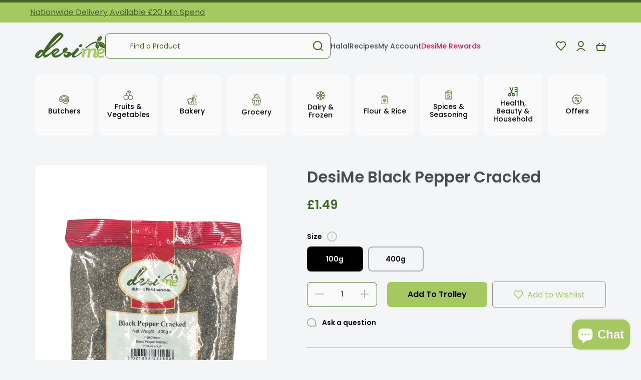

--- FILE ---
content_type: text/html; charset=utf-8
request_url: https://desime.co.uk/products/desime-black-pepper-cracked-400g
body_size: 93232
content:
<!doctype html>
<html class="no-js" lang="en" data-role="main">
  <head>
	<!-- Added by AVADA SEO Suite -->
	

	<!-- /Added by AVADA SEO Suite -->
    <meta charset="utf-8">
    <meta http-equiv="X-UA-Compatible" content="IE=edge">
    <meta name="viewport" content="width=device-width,initial-scale=1">
    <meta name="theme-color" content="">
    <link rel="canonical" href="https://desime.co.uk/products/desime-black-pepper-cracked-400g">
    <link rel="preconnect" href="https://cdn.shopify.com" crossorigin>
    <meta name="robots" content="index">
    <!-- Google Tag Manager -->
    <script>(function(w,d,s,l,i){w[l]=w[l]||[];w[l].push({'gtm.start':
    new Date().getTime(),event:'gtm.js'});var f=d.getElementsByTagName(s)[0],
    j=d.createElement(s),dl=l!='dataLayer'?'&l='+l:'';j.async=true;j.src=
    'https://www.googletagmanager.com/gtm.js?id='+i+dl;f.parentNode.insertBefore(j,f);
    })(window,document,'script','dataLayer','GTM-PKRPRVCR');</script>
    <!-- End Google Tag Manager --><link rel="icon" type="image/png" href="//desime.co.uk/cdn/shop/files/favicon_6b5bf940-6b5c-46d7-8038-d4d070e647ea_32x32.png?v=1668079815"><link rel="preconnect" href="https://fonts.shopifycdn.com" crossorigin><title>
      DesiMe Black Pepper Cracked
</title>

    

    

<meta property="og:site_name" content="DesiMe">
<meta property="og:url" content="https://desime.co.uk/products/desime-black-pepper-cracked-400g">
<meta property="og:title" content="DesiMe Black Pepper Cracked">
<meta property="og:type" content="product">
<meta property="og:description" content="Shop halal steak, curry leaves, beef liver, green papaya &amp; more. Get fresh halal meat, exotic fruits &amp; authentic Indian groceries delivered across the UK."><meta property="og:image" content="http://desime.co.uk/cdn/shop/files/unnamed-Photoroom.png-Photoroom-2024-02-29T102727.413.png?v=1709202690">
  <meta property="og:image:secure_url" content="https://desime.co.uk/cdn/shop/files/unnamed-Photoroom.png-Photoroom-2024-02-29T102727.413.png?v=1709202690">
  <meta property="og:image:width" content="926">
  <meta property="og:image:height" content="1235"><meta property="og:price:amount" content="1.49">
  <meta property="og:price:currency" content="GBP"><meta name="twitter:card" content="summary_large_image">
<meta name="twitter:title" content="DesiMe Black Pepper Cracked">
<meta name="twitter:description" content="Shop halal steak, curry leaves, beef liver, green papaya &amp; more. Get fresh halal meat, exotic fruits &amp; authentic Indian groceries delivered across the UK.">

    <script src="//desime.co.uk/cdn/shop/t/20/assets/global.js?v=118869287082908217791733880034" defer="defer"></script>
<link href="//desime.co.uk/cdn/shop/t/20/assets/section-slideshow.css?v=133125806896409891921733880034" rel="stylesheet" type="text/css" media="all" />

    <script>window.performance && window.performance.mark && window.performance.mark('shopify.content_for_header.start');</script><meta name="google-site-verification" content="gZrB166Rzc35UWtFmeX-YvZ-T6UuSt3EoBwU3EWvVI0">
<meta id="shopify-digital-wallet" name="shopify-digital-wallet" content="/63066439829/digital_wallets/dialog">
<meta name="shopify-checkout-api-token" content="bb130cf01d20fe9faff05086da6be99f">
<meta id="in-context-paypal-metadata" data-shop-id="63066439829" data-venmo-supported="false" data-environment="production" data-locale="en_US" data-paypal-v4="true" data-currency="GBP">
<link rel="alternate" type="application/json+oembed" href="https://desime.co.uk/products/desime-black-pepper-cracked-400g.oembed">
<script async="async" src="/checkouts/internal/preloads.js?locale=en-GB"></script>
<link rel="preconnect" href="https://shop.app" crossorigin="anonymous">
<script async="async" src="https://shop.app/checkouts/internal/preloads.js?locale=en-GB&shop_id=63066439829" crossorigin="anonymous"></script>
<script id="apple-pay-shop-capabilities" type="application/json">{"shopId":63066439829,"countryCode":"GB","currencyCode":"GBP","merchantCapabilities":["supports3DS"],"merchantId":"gid:\/\/shopify\/Shop\/63066439829","merchantName":"DesiMe","requiredBillingContactFields":["postalAddress","email","phone"],"requiredShippingContactFields":["postalAddress","email","phone"],"shippingType":"shipping","supportedNetworks":["visa","maestro","masterCard","amex","discover","elo"],"total":{"type":"pending","label":"DesiMe","amount":"1.00"},"shopifyPaymentsEnabled":true,"supportsSubscriptions":true}</script>
<script id="shopify-features" type="application/json">{"accessToken":"bb130cf01d20fe9faff05086da6be99f","betas":["rich-media-storefront-analytics"],"domain":"desime.co.uk","predictiveSearch":true,"shopId":63066439829,"locale":"en"}</script>
<script>var Shopify = Shopify || {};
Shopify.shop = "desime-food.myshopify.com";
Shopify.locale = "en";
Shopify.currency = {"active":"GBP","rate":"1.0"};
Shopify.country = "GB";
Shopify.theme = {"name":"Copy of Desime Food [Live] \/ Avada Speed","id":176609755512,"schema_name":"Minion","schema_version":"1.4.4","theme_store_id":1571,"role":"main"};
Shopify.theme.handle = "null";
Shopify.theme.style = {"id":null,"handle":null};
Shopify.cdnHost = "desime.co.uk/cdn";
Shopify.routes = Shopify.routes || {};
Shopify.routes.root = "/";</script>
<script type="module">!function(o){(o.Shopify=o.Shopify||{}).modules=!0}(window);</script>
<script>!function(o){function n(){var o=[];function n(){o.push(Array.prototype.slice.apply(arguments))}return n.q=o,n}var t=o.Shopify=o.Shopify||{};t.loadFeatures=n(),t.autoloadFeatures=n()}(window);</script>
<script>
  window.ShopifyPay = window.ShopifyPay || {};
  window.ShopifyPay.apiHost = "shop.app\/pay";
  window.ShopifyPay.redirectState = null;
</script>
<script id="shop-js-analytics" type="application/json">{"pageType":"product"}</script>
<script defer="defer" async type="module" src="//desime.co.uk/cdn/shopifycloud/shop-js/modules/v2/client.init-shop-cart-sync_WVOgQShq.en.esm.js"></script>
<script defer="defer" async type="module" src="//desime.co.uk/cdn/shopifycloud/shop-js/modules/v2/chunk.common_C_13GLB1.esm.js"></script>
<script defer="defer" async type="module" src="//desime.co.uk/cdn/shopifycloud/shop-js/modules/v2/chunk.modal_CLfMGd0m.esm.js"></script>
<script type="module">
  await import("//desime.co.uk/cdn/shopifycloud/shop-js/modules/v2/client.init-shop-cart-sync_WVOgQShq.en.esm.js");
await import("//desime.co.uk/cdn/shopifycloud/shop-js/modules/v2/chunk.common_C_13GLB1.esm.js");
await import("//desime.co.uk/cdn/shopifycloud/shop-js/modules/v2/chunk.modal_CLfMGd0m.esm.js");

  window.Shopify.SignInWithShop?.initShopCartSync?.({"fedCMEnabled":true,"windoidEnabled":true});

</script>
<script>
  window.Shopify = window.Shopify || {};
  if (!window.Shopify.featureAssets) window.Shopify.featureAssets = {};
  window.Shopify.featureAssets['shop-js'] = {"shop-cart-sync":["modules/v2/client.shop-cart-sync_DuR37GeY.en.esm.js","modules/v2/chunk.common_C_13GLB1.esm.js","modules/v2/chunk.modal_CLfMGd0m.esm.js"],"init-fed-cm":["modules/v2/client.init-fed-cm_BucUoe6W.en.esm.js","modules/v2/chunk.common_C_13GLB1.esm.js","modules/v2/chunk.modal_CLfMGd0m.esm.js"],"shop-toast-manager":["modules/v2/client.shop-toast-manager_B0JfrpKj.en.esm.js","modules/v2/chunk.common_C_13GLB1.esm.js","modules/v2/chunk.modal_CLfMGd0m.esm.js"],"init-shop-cart-sync":["modules/v2/client.init-shop-cart-sync_WVOgQShq.en.esm.js","modules/v2/chunk.common_C_13GLB1.esm.js","modules/v2/chunk.modal_CLfMGd0m.esm.js"],"shop-button":["modules/v2/client.shop-button_B_U3bv27.en.esm.js","modules/v2/chunk.common_C_13GLB1.esm.js","modules/v2/chunk.modal_CLfMGd0m.esm.js"],"init-windoid":["modules/v2/client.init-windoid_DuP9q_di.en.esm.js","modules/v2/chunk.common_C_13GLB1.esm.js","modules/v2/chunk.modal_CLfMGd0m.esm.js"],"shop-cash-offers":["modules/v2/client.shop-cash-offers_BmULhtno.en.esm.js","modules/v2/chunk.common_C_13GLB1.esm.js","modules/v2/chunk.modal_CLfMGd0m.esm.js"],"pay-button":["modules/v2/client.pay-button_CrPSEbOK.en.esm.js","modules/v2/chunk.common_C_13GLB1.esm.js","modules/v2/chunk.modal_CLfMGd0m.esm.js"],"init-customer-accounts":["modules/v2/client.init-customer-accounts_jNk9cPYQ.en.esm.js","modules/v2/client.shop-login-button_DJ5ldayH.en.esm.js","modules/v2/chunk.common_C_13GLB1.esm.js","modules/v2/chunk.modal_CLfMGd0m.esm.js"],"avatar":["modules/v2/client.avatar_BTnouDA3.en.esm.js"],"checkout-modal":["modules/v2/client.checkout-modal_pBPyh9w8.en.esm.js","modules/v2/chunk.common_C_13GLB1.esm.js","modules/v2/chunk.modal_CLfMGd0m.esm.js"],"init-shop-for-new-customer-accounts":["modules/v2/client.init-shop-for-new-customer-accounts_BUoCy7a5.en.esm.js","modules/v2/client.shop-login-button_DJ5ldayH.en.esm.js","modules/v2/chunk.common_C_13GLB1.esm.js","modules/v2/chunk.modal_CLfMGd0m.esm.js"],"init-customer-accounts-sign-up":["modules/v2/client.init-customer-accounts-sign-up_CnczCz9H.en.esm.js","modules/v2/client.shop-login-button_DJ5ldayH.en.esm.js","modules/v2/chunk.common_C_13GLB1.esm.js","modules/v2/chunk.modal_CLfMGd0m.esm.js"],"init-shop-email-lookup-coordinator":["modules/v2/client.init-shop-email-lookup-coordinator_CzjY5t9o.en.esm.js","modules/v2/chunk.common_C_13GLB1.esm.js","modules/v2/chunk.modal_CLfMGd0m.esm.js"],"shop-follow-button":["modules/v2/client.shop-follow-button_CsYC63q7.en.esm.js","modules/v2/chunk.common_C_13GLB1.esm.js","modules/v2/chunk.modal_CLfMGd0m.esm.js"],"shop-login-button":["modules/v2/client.shop-login-button_DJ5ldayH.en.esm.js","modules/v2/chunk.common_C_13GLB1.esm.js","modules/v2/chunk.modal_CLfMGd0m.esm.js"],"shop-login":["modules/v2/client.shop-login_B9ccPdmx.en.esm.js","modules/v2/chunk.common_C_13GLB1.esm.js","modules/v2/chunk.modal_CLfMGd0m.esm.js"],"lead-capture":["modules/v2/client.lead-capture_D0K_KgYb.en.esm.js","modules/v2/chunk.common_C_13GLB1.esm.js","modules/v2/chunk.modal_CLfMGd0m.esm.js"],"payment-terms":["modules/v2/client.payment-terms_BWmiNN46.en.esm.js","modules/v2/chunk.common_C_13GLB1.esm.js","modules/v2/chunk.modal_CLfMGd0m.esm.js"]};
</script>
<script>(function() {
  var isLoaded = false;
  function asyncLoad() {
    if (isLoaded) return;
    isLoaded = true;
    var urls = ["https:\/\/js.smile.io\/v1\/smile-shopify.js?shop=desime-food.myshopify.com","https:\/\/getsupertime.com\/supertime.js?shop=desime-food.myshopify.com","https:\/\/ecommplugins-scripts.trustpilot.com\/v2.1\/js\/header.min.js?settings=eyJrZXkiOiJSZU56cHRDa0o3WGFwYld2IiwicyI6Im5vbmUifQ==\u0026shop=desime-food.myshopify.com","https:\/\/ecommplugins-trustboxsettings.trustpilot.com\/desime-food.myshopify.com.js?settings=1698054545916\u0026shop=desime-food.myshopify.com","https:\/\/widget.trustpilot.com\/bootstrap\/v5\/tp.widget.sync.bootstrap.min.js?shop=desime-food.myshopify.com","https:\/\/widget.trustpilot.com\/bootstrap\/v5\/tp.widget.sync.bootstrap.min.js?shop=desime-food.myshopify.com","https:\/\/desime.co.uk\/apps\/giraffly-trust\/trust-worker-fd8a2a7307804f2c2a11ae3b6625b80b08654f0c.js?v=20230818193133\u0026shop=desime-food.myshopify.com"];
    for (var i = 0; i < urls.length; i++) {
      var s = document.createElement('script');
      s.type = 'text/javascript';
      s.async = true;
      s.src = urls[i];
      var x = document.getElementsByTagName('script')[0];
      x.parentNode.insertBefore(s, x);
    }
  };
  if(window.attachEvent) {
    window.attachEvent('onload', asyncLoad);
  } else {
    window.addEventListener('load', asyncLoad, false);
  }
})();</script>
<script id="__st">var __st={"a":63066439829,"offset":0,"reqid":"f92e81e5-8b06-4fc5-a287-8b7636479c13-1769640559","pageurl":"desime.co.uk\/products\/desime-black-pepper-cracked-400g","u":"cb999af0fd69","p":"product","rtyp":"product","rid":8183693410453};</script>
<script>window.ShopifyPaypalV4VisibilityTracking = true;</script>
<script id="captcha-bootstrap">!function(){'use strict';const t='contact',e='account',n='new_comment',o=[[t,t],['blogs',n],['comments',n],[t,'customer']],c=[[e,'customer_login'],[e,'guest_login'],[e,'recover_customer_password'],[e,'create_customer']],r=t=>t.map((([t,e])=>`form[action*='/${t}']:not([data-nocaptcha='true']) input[name='form_type'][value='${e}']`)).join(','),a=t=>()=>t?[...document.querySelectorAll(t)].map((t=>t.form)):[];function s(){const t=[...o],e=r(t);return a(e)}const i='password',u='form_key',d=['recaptcha-v3-token','g-recaptcha-response','h-captcha-response',i],f=()=>{try{return window.sessionStorage}catch{return}},m='__shopify_v',_=t=>t.elements[u];function p(t,e,n=!1){try{const o=window.sessionStorage,c=JSON.parse(o.getItem(e)),{data:r}=function(t){const{data:e,action:n}=t;return t[m]||n?{data:e,action:n}:{data:t,action:n}}(c);for(const[e,n]of Object.entries(r))t.elements[e]&&(t.elements[e].value=n);n&&o.removeItem(e)}catch(o){console.error('form repopulation failed',{error:o})}}const l='form_type',E='cptcha';function T(t){t.dataset[E]=!0}const w=window,h=w.document,L='Shopify',v='ce_forms',y='captcha';let A=!1;((t,e)=>{const n=(g='f06e6c50-85a8-45c8-87d0-21a2b65856fe',I='https://cdn.shopify.com/shopifycloud/storefront-forms-hcaptcha/ce_storefront_forms_captcha_hcaptcha.v1.5.2.iife.js',D={infoText:'Protected by hCaptcha',privacyText:'Privacy',termsText:'Terms'},(t,e,n)=>{const o=w[L][v],c=o.bindForm;if(c)return c(t,g,e,D).then(n);var r;o.q.push([[t,g,e,D],n]),r=I,A||(h.body.append(Object.assign(h.createElement('script'),{id:'captcha-provider',async:!0,src:r})),A=!0)});var g,I,D;w[L]=w[L]||{},w[L][v]=w[L][v]||{},w[L][v].q=[],w[L][y]=w[L][y]||{},w[L][y].protect=function(t,e){n(t,void 0,e),T(t)},Object.freeze(w[L][y]),function(t,e,n,w,h,L){const[v,y,A,g]=function(t,e,n){const i=e?o:[],u=t?c:[],d=[...i,...u],f=r(d),m=r(i),_=r(d.filter((([t,e])=>n.includes(e))));return[a(f),a(m),a(_),s()]}(w,h,L),I=t=>{const e=t.target;return e instanceof HTMLFormElement?e:e&&e.form},D=t=>v().includes(t);t.addEventListener('submit',(t=>{const e=I(t);if(!e)return;const n=D(e)&&!e.dataset.hcaptchaBound&&!e.dataset.recaptchaBound,o=_(e),c=g().includes(e)&&(!o||!o.value);(n||c)&&t.preventDefault(),c&&!n&&(function(t){try{if(!f())return;!function(t){const e=f();if(!e)return;const n=_(t);if(!n)return;const o=n.value;o&&e.removeItem(o)}(t);const e=Array.from(Array(32),(()=>Math.random().toString(36)[2])).join('');!function(t,e){_(t)||t.append(Object.assign(document.createElement('input'),{type:'hidden',name:u})),t.elements[u].value=e}(t,e),function(t,e){const n=f();if(!n)return;const o=[...t.querySelectorAll(`input[type='${i}']`)].map((({name:t})=>t)),c=[...d,...o],r={};for(const[a,s]of new FormData(t).entries())c.includes(a)||(r[a]=s);n.setItem(e,JSON.stringify({[m]:1,action:t.action,data:r}))}(t,e)}catch(e){console.error('failed to persist form',e)}}(e),e.submit())}));const S=(t,e)=>{t&&!t.dataset[E]&&(n(t,e.some((e=>e===t))),T(t))};for(const o of['focusin','change'])t.addEventListener(o,(t=>{const e=I(t);D(e)&&S(e,y())}));const B=e.get('form_key'),M=e.get(l),P=B&&M;t.addEventListener('DOMContentLoaded',(()=>{const t=y();if(P)for(const e of t)e.elements[l].value===M&&p(e,B);[...new Set([...A(),...v().filter((t=>'true'===t.dataset.shopifyCaptcha))])].forEach((e=>S(e,t)))}))}(h,new URLSearchParams(w.location.search),n,t,e,['guest_login'])})(!0,!0)}();</script>
<script integrity="sha256-4kQ18oKyAcykRKYeNunJcIwy7WH5gtpwJnB7kiuLZ1E=" data-source-attribution="shopify.loadfeatures" defer="defer" src="//desime.co.uk/cdn/shopifycloud/storefront/assets/storefront/load_feature-a0a9edcb.js" crossorigin="anonymous"></script>
<script crossorigin="anonymous" defer="defer" src="//desime.co.uk/cdn/shopifycloud/storefront/assets/shopify_pay/storefront-65b4c6d7.js?v=20250812"></script>
<script data-source-attribution="shopify.dynamic_checkout.dynamic.init">var Shopify=Shopify||{};Shopify.PaymentButton=Shopify.PaymentButton||{isStorefrontPortableWallets:!0,init:function(){window.Shopify.PaymentButton.init=function(){};var t=document.createElement("script");t.src="https://desime.co.uk/cdn/shopifycloud/portable-wallets/latest/portable-wallets.en.js",t.type="module",document.head.appendChild(t)}};
</script>
<script data-source-attribution="shopify.dynamic_checkout.buyer_consent">
  function portableWalletsHideBuyerConsent(e){var t=document.getElementById("shopify-buyer-consent"),n=document.getElementById("shopify-subscription-policy-button");t&&n&&(t.classList.add("hidden"),t.setAttribute("aria-hidden","true"),n.removeEventListener("click",e))}function portableWalletsShowBuyerConsent(e){var t=document.getElementById("shopify-buyer-consent"),n=document.getElementById("shopify-subscription-policy-button");t&&n&&(t.classList.remove("hidden"),t.removeAttribute("aria-hidden"),n.addEventListener("click",e))}window.Shopify?.PaymentButton&&(window.Shopify.PaymentButton.hideBuyerConsent=portableWalletsHideBuyerConsent,window.Shopify.PaymentButton.showBuyerConsent=portableWalletsShowBuyerConsent);
</script>
<script data-source-attribution="shopify.dynamic_checkout.cart.bootstrap">document.addEventListener("DOMContentLoaded",(function(){function t(){return document.querySelector("shopify-accelerated-checkout-cart, shopify-accelerated-checkout")}if(t())Shopify.PaymentButton.init();else{new MutationObserver((function(e,n){t()&&(Shopify.PaymentButton.init(),n.disconnect())})).observe(document.body,{childList:!0,subtree:!0})}}));
</script>
<link id="shopify-accelerated-checkout-styles" rel="stylesheet" media="screen" href="https://desime.co.uk/cdn/shopifycloud/portable-wallets/latest/accelerated-checkout-backwards-compat.css" crossorigin="anonymous">
<style id="shopify-accelerated-checkout-cart">
        #shopify-buyer-consent {
  margin-top: 1em;
  display: inline-block;
  width: 100%;
}

#shopify-buyer-consent.hidden {
  display: none;
}

#shopify-subscription-policy-button {
  background: none;
  border: none;
  padding: 0;
  text-decoration: underline;
  font-size: inherit;
  cursor: pointer;
}

#shopify-subscription-policy-button::before {
  box-shadow: none;
}

      </style>
<script id="sections-script" data-sections="main-product,footer" defer="defer" src="//desime.co.uk/cdn/shop/t/20/compiled_assets/scripts.js?v=5229"></script>
<script>window.performance && window.performance.mark && window.performance.mark('shopify.content_for_header.end');</script>


    <style data-shopify>
      @font-face {
  font-family: Poppins;
  font-weight: 400;
  font-style: normal;
  font-display: swap;
  src: url("//desime.co.uk/cdn/fonts/poppins/poppins_n4.0ba78fa5af9b0e1a374041b3ceaadf0a43b41362.woff2") format("woff2"),
       url("//desime.co.uk/cdn/fonts/poppins/poppins_n4.214741a72ff2596839fc9760ee7a770386cf16ca.woff") format("woff");
}

@font-face {
  font-family: Poppins;
  font-weight: 600;
  font-style: normal;
  font-display: swap;
  src: url("//desime.co.uk/cdn/fonts/poppins/poppins_n6.aa29d4918bc243723d56b59572e18228ed0786f6.woff2") format("woff2"),
       url("//desime.co.uk/cdn/fonts/poppins/poppins_n6.5f815d845fe073750885d5b7e619ee00e8111208.woff") format("woff");
}

@font-face {
  font-family: Poppins;
  font-weight: 400;
  font-style: italic;
  font-display: swap;
  src: url("//desime.co.uk/cdn/fonts/poppins/poppins_i4.846ad1e22474f856bd6b81ba4585a60799a9f5d2.woff2") format("woff2"),
       url("//desime.co.uk/cdn/fonts/poppins/poppins_i4.56b43284e8b52fc64c1fd271f289a39e8477e9ec.woff") format("woff");
}

      @font-face {
  font-family: Poppins;
  font-weight: 600;
  font-style: italic;
  font-display: swap;
  src: url("//desime.co.uk/cdn/fonts/poppins/poppins_i6.bb8044d6203f492888d626dafda3c2999253e8e9.woff2") format("woff2"),
       url("//desime.co.uk/cdn/fonts/poppins/poppins_i6.e233dec1a61b1e7dead9f920159eda42280a02c3.woff") format("woff");
}

      @font-face {
  font-family: Poppins;
  font-weight: 500;
  font-style: normal;
  font-display: swap;
  src: url("//desime.co.uk/cdn/fonts/poppins/poppins_n5.ad5b4b72b59a00358afc706450c864c3c8323842.woff2") format("woff2"),
       url("//desime.co.uk/cdn/fonts/poppins/poppins_n5.33757fdf985af2d24b32fcd84c9a09224d4b2c39.woff") format("woff");
}


      :root {
    	--duration-short: .2s;
        --duration-medium: .3s;
    	--duration-large: .5s;
    	--animation-bezier: ease;
    	--zoom-animation-bezier: cubic-bezier(.15,.75,.5,1);

        --animation-type: cubic-bezier(0, 0, 0.3, 1);
        --animation-time: .5s;

        --product-thumbnail_move-up: 0.35s;
        --product-thumbnail_move-up_type: linear;
        --product-thumbnail-button_opacity_hover: 0.15s;
        --product-thumbnail-button_opacity_over: 0.3s;
        --product-thumbnail-button_opacity_type: linear;
        --product-thumbnail-button_move: 0.35s;
        --product-thumbnail-button_move_type: linear;

        --font-heading-family: Poppins, sans-serif;
        --font-heading-style: normal;
        --font-heading-weight: 500;

        --font-body-family: Poppins, sans-serif;
        --font-body-style: normal;
        --font-body-weight: 400;
    	--font-body-bold-weight: 600;
    	--font-button-weight: 600;

    	--font-heading-scale: 1.0;
        --font-body-scale: 1.0;

        --font-body-size: calc(16px * var(--font-body-scale));
        --font-body-line-height: 130%;
        --font-body2-size: calc(14px * var(--font-body-scale));
        --font-body2-line-height: 130%;
        --font-body3-size: calc(12px * var(--font-body-scale));
        --font-body3-line-height: 130%;
        --font-body4-size: calc(10px * var(--font-body-scale));
        --font-body4-line-height: 130%;

        --color-body-background: #f3f5f6;
        --color-modal-border: #d6dde0;
        --color-secondary-background: #a5c960;
      	--color-section-background: var(--color-secondary-background);--color-simple-dropdown: #ffffff;
    	--color-vertical-menu-dropdown: #ffffff;

        --color-base:#000000;
    	--color-base-rgb: 0, 0, 0;
        --color-accent:#a5c960;
        --color-subheading: var(--color-accent);
        --color-text-link:#436529;

        --color-price: #436529;
        --color-old-price: #d20404;
        --color-lines-borders: rgba(0, 0, 0, 0.3);
        --color-input-background: #fafafa;
        --color-input-text: #436529;
        --color-input-background-active: var(--color-body-background);
        --opacity-icons: 0.4;

    	--mobile-focus-color: rgba(0, 0, 0, 0.04);

    	--shadow: 0px 4px 20px rgba(22, 19, 69, 0.13);--auto-text-color-button-light:#ffffff;
    	--auto-text-color-button-dark:var(--color-base);
    	--auto-input-color-active-border-light: rgba(255,255,255,0.3);
    	--auto-input-color-active-border-dark:rgba(var(--color-base-rgb),0.3);--auto-text-color-input-light:#ffffff;
    	--auto-text-color-input-dark:var(--color-input-text);--auto-text-color-accent: 
var(--color-base)
;--auto-text-color--with-base-color: #ffffff;--radius: 8px;
    	--radius-input: 8px;
    	--radius-button: 8px;
    	--radius-badge:3px;
    	--radius-checkbox:4px;

        --color-badge-1:#d20404;--color-badge-1-text: var(--auto-text-color-button-light);--color-badge-2:#ef6c00;--color-badge-2-text: var(--auto-text-color-button-light);--color-badge-3:#436529;--color-badge-3-text: var(--auto-text-color-button-light);--color-free-delivery-bar: #a5c960;

    	--color-error: #d20404;

        --form_field-height: 50px;

        --page-width: 1200px;
        --page-padding: 20px;

        --sections-top-spacing: 100px;
    	--sections-top-spacing-mobile: 80px;
		--sections-top-spacing--medium: 80px;
    	--sections-top-spacing--medium-mobile: 60px;
		--sections-top-spacing--small: 40px;
    	--sections-top-spacing--small-mobile: 40px;

        --padding1: 10px;
        --padding2: 20px;
        --padding3: 30px;
        --padding4: 40px;
    	--padding5: 60px;
      }

      *,
      *::before,
      *::after {
      	box-sizing: border-box;
      }
      html {
        box-sizing: border-box;
        height: 100%;
     	-webkit-tap-highlight-color: transparent;
    	scroll-behavior: smooth;
      }
      body {
        display: grid;
        grid-template-rows: auto auto 1fr auto;
        grid-template-columns: 100%;
        min-height: 100%;
        margin: 0;
        font-size: var(--font-body-size);
        line-height: var(--font-body-line-height);
        color: var(--color-base);
    	background: var(--color-body-background);
        font-family: var(--font-body-family);
        font-style: var(--font-body-style);
        font-weight: var(--font-body-weight);
        -webkit-text-size-adjust: none;
    	text-size-adjust: none;
    	overflow-x: hidden;
      }.btn{
        --background: var(--color-accent);--color: var(--auto-text-color-button-dark);
    	--fill: var(--auto-text-color-button-dark);}.btn--secondary{
        --background: var(--color-base);--color: var(--auto-text-color-button-light);
    	--fill: var(--auto-text-color-button-light);}

    .visually-hidden {
      position: absolute!important;
      overflow: hidden;
      margin: -1px;
      border: 0;
      clip: rect(0 0 0 0);
      word-wrap: normal!important;
    }
    .visually-hidden:not(:focus),
    .visually-hidden:not(:focus-visible){
      width: 1px;
      height: 1px;
      padding: 0;
    }
    .announcement-bar{
      opacity:0;
    }
    .popup-modal{
      display: none;
    }.js img.image-show--fadein{
      opacity:0;
      transition: opacity 1s var(--animation-bezier);
    }
    .js img.image-show--fadein.image-loaded{
      opacity: 1;
    }</style>

    <link href="//desime.co.uk/cdn/shop/t/20/assets/base.css?v=166912565195995510131733881774" rel="stylesheet" type="text/css" media="all" />
    <link href="//desime.co.uk/cdn/shop/t/20/assets/Custom.css?v=66874404086090793031733880034" rel="stylesheet" type="text/css" media="all" />
    <link href="//desime.co.uk/cdn/shop/t/20/assets/kubix.css?v=36879911638603085981733880034" rel="stylesheet" type="text/css" media="all" />
<link rel="preload" as="font" href="//desime.co.uk/cdn/fonts/poppins/poppins_n4.0ba78fa5af9b0e1a374041b3ceaadf0a43b41362.woff2" type="font/woff2" crossorigin><link rel="preload" as="font" href="//desime.co.uk/cdn/fonts/poppins/poppins_n5.ad5b4b72b59a00358afc706450c864c3c8323842.woff2" type="font/woff2" crossorigin><link rel="stylesheet" href="//desime.co.uk/cdn/shop/t/20/assets/component-predictive-search.css?v=132688594930486358221733880034" media="print" onload="this.media='all'"><script>
      document.documentElement.className = document.documentElement.className.replace('no-js', 'js');
      if (Shopify.designMode) {
        document.documentElement.classList.add('shopify-design-mode');
      }
      document.addEventListener("DOMContentLoaded", function(event) {
        document.documentElement.classList.add('dom-loaded');
      });
    </script>

  <script src="https://code.jquery.com/jquery-3.6.1.min.js" crossorigin="anonymous"></script>
  <!-- BEGIN app block: shopify://apps/klaviyo-email-marketing-sms/blocks/klaviyo-onsite-embed/2632fe16-c075-4321-a88b-50b567f42507 -->












  <script async src="https://static.klaviyo.com/onsite/js/X87Pb6/klaviyo.js?company_id=X87Pb6"></script>
  <script>!function(){if(!window.klaviyo){window._klOnsite=window._klOnsite||[];try{window.klaviyo=new Proxy({},{get:function(n,i){return"push"===i?function(){var n;(n=window._klOnsite).push.apply(n,arguments)}:function(){for(var n=arguments.length,o=new Array(n),w=0;w<n;w++)o[w]=arguments[w];var t="function"==typeof o[o.length-1]?o.pop():void 0,e=new Promise((function(n){window._klOnsite.push([i].concat(o,[function(i){t&&t(i),n(i)}]))}));return e}}})}catch(n){window.klaviyo=window.klaviyo||[],window.klaviyo.push=function(){var n;(n=window._klOnsite).push.apply(n,arguments)}}}}();</script>

  
    <script id="viewed_product">
      if (item == null) {
        var _learnq = _learnq || [];

        var MetafieldReviews = null
        var MetafieldYotpoRating = null
        var MetafieldYotpoCount = null
        var MetafieldLooxRating = null
        var MetafieldLooxCount = null
        var okendoProduct = null
        var okendoProductReviewCount = null
        var okendoProductReviewAverageValue = null
        try {
          // The following fields are used for Customer Hub recently viewed in order to add reviews.
          // This information is not part of __kla_viewed. Instead, it is part of __kla_viewed_reviewed_items
          MetafieldReviews = {};
          MetafieldYotpoRating = null
          MetafieldYotpoCount = null
          MetafieldLooxRating = null
          MetafieldLooxCount = null

          okendoProduct = null
          // If the okendo metafield is not legacy, it will error, which then requires the new json formatted data
          if (okendoProduct && 'error' in okendoProduct) {
            okendoProduct = null
          }
          okendoProductReviewCount = okendoProduct ? okendoProduct.reviewCount : null
          okendoProductReviewAverageValue = okendoProduct ? okendoProduct.reviewAverageValue : null
        } catch (error) {
          console.error('Error in Klaviyo onsite reviews tracking:', error);
        }

        var item = {
          Name: "DesiMe Black Pepper Cracked",
          ProductID: 8183693410453,
          Categories: ["DesiMe Branded","New Arrivals","Spices \u0026 Seasoning","Spices \u0026 Seeds"],
          ImageURL: "https://desime.co.uk/cdn/shop/files/unnamed-Photoroom.png-Photoroom-2024-02-29T102727.413_grande.png?v=1709202690",
          URL: "https://desime.co.uk/products/desime-black-pepper-cracked-400g",
          Brand: "DesiMe",
          Price: "£1.49",
          Value: "1.49",
          CompareAtPrice: "£0.00"
        };
        _learnq.push(['track', 'Viewed Product', item]);
        _learnq.push(['trackViewedItem', {
          Title: item.Name,
          ItemId: item.ProductID,
          Categories: item.Categories,
          ImageUrl: item.ImageURL,
          Url: item.URL,
          Metadata: {
            Brand: item.Brand,
            Price: item.Price,
            Value: item.Value,
            CompareAtPrice: item.CompareAtPrice
          },
          metafields:{
            reviews: MetafieldReviews,
            yotpo:{
              rating: MetafieldYotpoRating,
              count: MetafieldYotpoCount,
            },
            loox:{
              rating: MetafieldLooxRating,
              count: MetafieldLooxCount,
            },
            okendo: {
              rating: okendoProductReviewAverageValue,
              count: okendoProductReviewCount,
            }
          }
        }]);
      }
    </script>
  




  <script>
    window.klaviyoReviewsProductDesignMode = false
  </script>



  <!-- BEGIN app snippet: customer-hub-data --><script>
  if (!window.customerHub) {
    window.customerHub = {};
  }
  window.customerHub.storefrontRoutes = {
    login: "/account/login?return_url=%2F%23k-hub",
    register: "/account/register?return_url=%2F%23k-hub",
    logout: "/account/logout",
    profile: "/account",
    addresses: "/account/addresses",
  };
  
  window.customerHub.userId = null;
  
  window.customerHub.storeDomain = "desime-food.myshopify.com";

  
    window.customerHub.activeProduct = {
      name: "DesiMe Black Pepper Cracked",
      category: null,
      imageUrl: "https://desime.co.uk/cdn/shop/files/unnamed-Photoroom.png-Photoroom-2024-02-29T102727.413_grande.png?v=1709202690",
      id: "8183693410453",
      link: "https://desime.co.uk/products/desime-black-pepper-cracked-400g",
      variants: [
        
          {
            id: "44228179918997",
            
            imageUrl: null,
            
            price: "149",
            currency: "GBP",
            availableForSale: true,
            title: "100g",
          },
        
          {
            id: "44228179951765",
            
            imageUrl: null,
            
            price: "399",
            currency: "GBP",
            availableForSale: true,
            title: "400g",
          },
        
      ],
    };
    window.customerHub.activeProduct.variants.forEach((variant) => {
        
        variant.price = `${variant.price.slice(0, -2)}.${variant.price.slice(-2)}`;
    });
  

  
    window.customerHub.storeLocale = {
        currentLanguage: 'en',
        currentCountry: 'GB',
        availableLanguages: [
          
            {
              iso_code: 'en',
              endonym_name: 'English'
            }
          
        ],
        availableCountries: [
          
            {
              iso_code: 'GB',
              name: 'United Kingdom',
              currency_code: 'GBP'
            }
          
        ]
    };
  
</script>
<!-- END app snippet -->





<!-- END app block --><!-- BEGIN app block: shopify://apps/paywhirl-subscriptions/blocks/paywhirl-customer-portal/41e95d60-82cf-46e8-84de-618d7e4c37b7 -->



<style>
@keyframes paywhirl-customer-portal-loader {
  0% { -ms-transform: rotate(0deg); -webkit-transform: rotate(0deg); transform: rotate(0deg); }
  100% { -ms-transform: rotate(360deg); -webkit-transform: rotate(360deg); transform: rotate(360deg); }
}

#paywhirl-customer-portal-frame {
  width: 100%;
  height: 0;
  border: none;
}

#paywhirl-customer-portal-loader {
  margin-top: 100px;
  text-align: center;
}

html.paywhirl-customer-portal main > :not(#paywhirl-customer-portal-wrap) {
  display: none !important;
}
</style>

<script type="text/javascript">
(function() {
  const locale = window.Shopify && window.Shopify.locale ? window.Shopify.locale : 'en';

  const showSubscriptionsLink = false;
  const showCustomerLoginNote = false;
  const showAddressChangeNote = false;

  addEventListener('DOMContentLoaded', () => {
    const accountPath = '/account'
    if (showSubscriptionsLink && location.pathname === accountPath) {
      addSubscriptionsUrl()
    }

    const addressesPath = '/account/addresses'
    if (showAddressChangeNote && location.pathname === addressesPath) {
      addAddressChangeNote()
    }

    const accountLoginPath = '/account/login'
    if (showCustomerLoginNote && location.pathname === accountLoginPath) {
      addCustomerLoginNote()
    }
  }, { once: true });

  const portalPage = (() => {
    const match = location.search.match(/[\?&]pw-page=([^&]+)/);
    return match ? decodeURIComponent(match[1]) : null;
  })()

  if (!portalPage) {
    return;
  }

  document.querySelector('html').classList.add('paywhirl-customer-portal');

  function addSubscriptionsUrl() {
    const addressesLinkElements = document.querySelectorAll('[href="/account/addresses"]');

    Array.from(addressesLinkElements).forEach((addressesLinkElement) => {
      let targetElement = addressesLinkElement;
      let snippet = new DocumentFragment();

      const subscriptionLinkElement = document.createElement('A');
      const linkClasses = addressesLinkElement.getAttribute('class');
      subscriptionLinkElement.innerHTML = t('general:account-subscriptions-link', 'My Subscriptions');
      subscriptionLinkElement.setAttribute('href', '/account?pw-page=%2F');
      linkClasses && subscriptionLinkElement.setAttribute('class', linkClasses);

      if (!targetElement.nextElementSibling && !targetElement.previousElementSibling) {
          targetElement = addressesLinkElement.parentElement;

          const container = document.createElement(targetElement.tagName);
          const containerClasses = targetElement.getAttribute('class');
          containerClasses && container.setAttribute('class', containerClasses);

          snippet = container;
      }

      snippet.appendChild(subscriptionLinkElement);

      targetElement.after(snippet)

      const targetDisplayStyle = window.getComputedStyle(targetElement).display;
      if (['inline', 'inline-block'].includes(targetDisplayStyle)) {
          targetElement.after(document.createElement('BR'))
      }
    });
  }

  function addAddressChangeNote() {
    const addressesPath = '/account/addresses'
    const forms = document.querySelectorAll('form[action^="' + addressesPath + '"]')

    Array.from(forms).forEach((form) => {
      const submitButton = form.querySelector('[type="submit"]')
      const infoText = document.createElement('P')
      const subscriptionsLink = t('general:account-subscriptions-link', 'my subscriptions').toLowerCase()
      const text = t('general:default-address-change-note', "Changing your default address does not affect existing subscriptions. If you'd like to change your delivery address for recurring orders, please visit the _SUBSCRIPTIONS_LINK_ page")
      infoText.innerHTML = text.replace('_SUBSCRIPTIONS_LINK_', '<a href="/account?pw-page=%2F">' + subscriptionsLink + '</a>')

      if (submitButton) {
        submitButton.parentElement.insertBefore(infoText, submitButton)
        return
      }

      const defaultAddressInput = form.querySelector('input[name="address[default]"]')
      if (defaultAddressInput) {
        defaultAddressInput.parentElement.insertBefore(infoText, defaultAddressInput)
      }
    })
  }

  function addCustomerLoginNote() {
    const accountLoginPath = '/account/login'
    const forms = document.querySelectorAll('form[action^="' + accountLoginPath + '"]')

    Array.from(forms).forEach((form) => {
      const textNote = document.createElement('P')
      textNote.innerHTML = t('general:customer-login-page-note', 'In order to access your subscriptions, create an account with the same email address')
      form.append(textNote)
    })
  }

  function t(key, defaultValue) {
    const settings = null;

    const defaultKey = `default:${key}`;
    const localeKey = `${locale}:${key}`;
    const translations = settings && settings.translations ? settings.translations : {};
    const defaultTranslation = translations[defaultKey] ? translations[defaultKey] : defaultValue;

    return translations[localeKey] ? translations[localeKey] : defaultTranslation;
  }

  const template = `
    <div id="paywhirl-customer-portal-wrap" class="page-width">
      <div id="paywhirl-customer-portal-loader">
<svg
  aria-hidden="true"
  focusable="false"
  role="presentation"
  style="animation: paywhirl-customer-portal-loader 500ms infinite linear;display:inline-block;width:20px;height:20px;vertical-align:middle;fill:currentColor;"
  viewBox="0 0 20 20"
>
  <path d="M7.229 1.173a9.25 9.25 0 1 0 11.655 11.412 1.25 1.25 0 1 0-2.4-.698 6.75 6.75 0 1 1-8.506-8.329 1.25 1.25 0 1 0-.75-2.385z" fill="#919EAB"/>
</svg>
</div>
      <iframe id="paywhirl-customer-portal-frame" src="/a/paywhirl${portalPage}?locale=${locale}&use_built_in_stylesheets=1"></iframe>
    </div>
  `;

  addEventListener('load', () => {
    const containerSelector = "main";
    const container = document.querySelector(containerSelector);

    if (!container) {
      return console.log(`The container element '${containerSelector}' for the PayWhirl Customer Portal couldn't be found. Please review the corresponding setting in Theme settings -> App embeds or contact our support.`);
    }

    container.innerHTML = template;
  })
})()
</script>

<!-- END app block --><!-- BEGIN app block: shopify://apps/minmaxify-order-limits/blocks/app-embed-block/3acfba32-89f3-4377-ae20-cbb9abc48475 --><script type="text/javascript">minMaxifyContext={cartItemExtras: [], product: { product_id:8183693410453, collection: [310311387285,312744575125,307131089045,315419033749], tag:["Grounded Spice","Pepper","Spices","Spices \u0026 Seasoning","Spices \u0026 Seeds"]}}</script> <script type="text/javascript" src="https://limits.minmaxify.com/desime-food.myshopify.com?v=139c&r=20260127100625"></script>

<!-- END app block --><!-- BEGIN app block: shopify://apps/powerful-form-builder/blocks/app-embed/e4bcb1eb-35b2-42e6-bc37-bfe0e1542c9d --><script type="text/javascript" hs-ignore data-cookieconsent="ignore">
  var Globo = Globo || {};
  var globoFormbuilderRecaptchaInit = function(){};
  var globoFormbuilderHcaptchaInit = function(){};
  window.Globo.FormBuilder = window.Globo.FormBuilder || {};
  window.Globo.FormBuilder.shop = {"configuration":{"money_format":"£{{amount}}"},"pricing":{"features":{"bulkOrderForm":false,"cartForm":false,"fileUpload":2,"removeCopyright":false}},"settings":{"copyright":"Powered by <a href=\"https://globosoftware.net\" target=\"_blank\">Globo</a> <a href=\"https://apps.shopify.com/form-builder-contact-form\" target=\"_blank\">Contact Form</a>","hideWaterMark":false,"reCaptcha":{"recaptchaType":"v2","siteKey":false,"languageCode":"en"},"scrollTop":false,"additionalColumns":[]},"encryption_form_id":1,"url":"https://app.powerfulform.com/"};

  if(window.Globo.FormBuilder.shop.settings.customCssEnabled && window.Globo.FormBuilder.shop.settings.customCssCode){
    const customStyle = document.createElement('style');
    customStyle.type = 'text/css';
    customStyle.innerHTML = window.Globo.FormBuilder.shop.settings.customCssCode;
    document.head.appendChild(customStyle);
  }

  window.Globo.FormBuilder.forms = [];
    
      
      
      
      window.Globo.FormBuilder.forms[723] = {"723":{"elements":[{"id":"group-1","type":"group","label":"Page 1","description":"","elements":[{"id":"text","type":"text","label":"Your Name","placeholder":"Your Name","description":"","limitCharacters":false,"characters":100,"hideLabel":false,"keepPositionLabel":false,"required":true,"ifHideLabel":false,"inputIcon":"","columnWidth":50},{"id":"email","type":"email","label":"Email","placeholder":"Email","description":"","limitCharacters":false,"characters":100,"hideLabel":false,"keepPositionLabel":false,"required":true,"ifHideLabel":false,"inputIcon":"","columnWidth":50,"conditionalField":false},{"id":"phone-1","type":"phone","label":"Phone","placeholder":"","description":"","validatePhone":false,"onlyShowFlag":false,"defaultCountryCode":"us","limitCharacters":false,"characters":100,"hideLabel":false,"keepPositionLabel":false,"columnWidth":50,"conditionalField":false},{"id":"textarea","type":"textarea","label":{"en":"What item\/s Would you Like To See Added To The Site?"},"placeholder":"Message","description":"","limitCharacters":false,"characters":100,"hideLabel":false,"keepPositionLabel":false,"required":true,"ifHideLabel":false,"columnWidth":100,"conditionalField":false}]}],"errorMessage":{"required":"Please fill in field","invalid":"Invalid","invalidName":"Invalid name","invalidEmail":"Invalid email","invalidURL":"Invalid URL","invalidPhone":"Invalid phone","invalidNumber":"Invalid number","invalidPassword":"Invalid password","confirmPasswordNotMatch":"Confirmed password doesn't match","customerAlreadyExists":"Customer already exists","fileSizeLimit":"File size limit exceeded","fileNotAllowed":"File extension not allowed","requiredCaptcha":"Please, enter the captcha","requiredProducts":"Please select product","limitQuantity":"The number of products left in stock has been exceeded","shopifyInvalidPhone":"phone - Enter a valid phone number to use this delivery method","shopifyPhoneHasAlready":"phone - Phone has already been taken","shopifyInvalidProvice":"addresses.province - is not valid","otherError":"Something went wrong, please try again"},"appearance":{"layout":"boxed","width":600,"style":"classic_rounded","mainColor":"rgba(65,117,5,1)","headingColor":"#000","labelColor":"#000","descriptionColor":"#6c757d","optionColor":"#000","paragraphColor":"#000","paragraphBackground":"#fff","background":"color","backgroundColor":"#FFF","backgroundImage":"","backgroundImageAlignment":"middle","floatingIcon":"\u003csvg aria-hidden=\"true\" focusable=\"false\" data-prefix=\"far\" data-icon=\"envelope\" class=\"svg-inline--fa fa-envelope fa-w-16\" role=\"img\" xmlns=\"http:\/\/www.w3.org\/2000\/svg\" viewBox=\"0 0 512 512\"\u003e\u003cpath fill=\"currentColor\" d=\"M464 64H48C21.49 64 0 85.49 0 112v288c0 26.51 21.49 48 48 48h416c26.51 0 48-21.49 48-48V112c0-26.51-21.49-48-48-48zm0 48v40.805c-22.422 18.259-58.168 46.651-134.587 106.49-16.841 13.247-50.201 45.072-73.413 44.701-23.208.375-56.579-31.459-73.413-44.701C106.18 199.465 70.425 171.067 48 152.805V112h416zM48 400V214.398c22.914 18.251 55.409 43.862 104.938 82.646 21.857 17.205 60.134 55.186 103.062 54.955 42.717.231 80.509-37.199 103.053-54.947 49.528-38.783 82.032-64.401 104.947-82.653V400H48z\"\u003e\u003c\/path\u003e\u003c\/svg\u003e","floatingText":"","displayOnAllPage":false,"position":"bottom right","formType":"normalForm","newTemplate":true},"afterSubmit":{"action":"clearForm","message":"\u003ch4\u003eThank you for your feedback!\u003c\/h4\u003e\u003cp\u003e\u003cbr\u003e\u003c\/p\u003e\u003ch4\u003eOne of our colleagues will review your feedback and get back to you as soon as they can.\u003c\/h4\u003e","redirectUrl":"","enableGa":false,"gaEventCategory":"Form Builder by Globo","gaEventAction":"Submit","gaEventLabel":"Contact us form","enableFpx":false,"fpxTrackerName":""},"accountPage":{"showAccountDetail":false,"registrationPage":false,"editAccountPage":false,"header":"Header","active":false,"title":"Account details","headerDescription":"Fill out the form to change account information","afterUpdate":"Message after update","message":"\u003ch5\u003eAccount edited successfully!\u003c\/h5\u003e","footer":"Footer","updateText":"Update","footerDescription":""},"footer":{"description":"","previousText":"Previous","nextText":"Next","submitText":"Submit","resetButton":false,"resetButtonText":"Reset","submitFullWidth":false,"submitAlignment":"left"},"header":{"active":false,"title":{"en":"Item Request Form"},"description":{"en":"\u003cp\u003eDid you find everything you was looking for?\u003c\/p\u003e\u003cp\u003e\u003cbr\u003e\u003c\/p\u003e\u003cp\u003e\u0026nbsp;\u003c\/p\u003e"}},"isStepByStepForm":true,"publish":{"requiredLogin":false,"requiredLoginMessage":"Please \u003ca href='\/account\/login' title='login'\u003elogin\u003c\/a\u003e to continue","publishType":"shortCode","embedCode":"\u003cdiv class=\"globo-formbuilder\" data-id=\"MTMw\"\u003e\u003c\/div\u003e","shortCode":"{formbuilder:MTMw}","popup":"\u003cbutton class=\"globo-formbuilder-open\" data-id=\"MTMw\"\u003eOpen form\u003c\/button\u003e","lightbox":"\u003cdiv class=\"globo-form-publish-modal lightbox hidden\" data-id=\"MTMw\"\u003e\u003cdiv class=\"globo-form-modal-content\"\u003e\u003cdiv class=\"globo-formbuilder\" data-id=\"MTMw\"\u003e\u003c\/div\u003e\u003c\/div\u003e\u003c\/div\u003e","enableAddShortCode":false,"selectPage":"index","selectPositionOnPage":"top","selectTime":"forever","setCookie":"1","setCookieHours":"1","setCookieWeeks":"1"},"reCaptcha":{"enable":false,"note":"Please make sure that you have set Google reCaptcha v2 Site key and Secret key in \u003ca href=\"\/admin\/settings\"\u003eSettings\u003c\/a\u003e"},"html":"\n\u003cdiv class=\"globo-form boxed-form globo-form-id-723\" data-locale=\"en\" \u003e\n\n\u003cstyle\u003e\n\n\n\n.globo-form-id-723 .globo-form-app{\n    max-width: 600px;\n    width: -webkit-fill-available;\n    \n    background-color: #FFF;\n    \n    \n}\n\n.globo-form-id-723 .globo-form-app .globo-heading{\n    color: #000\n}\n\n\n\n.globo-form-id-723 .globo-form-app .globo-description,\n.globo-form-id-723 .globo-form-app .header .globo-description{\n    color: #6c757d\n}\n.globo-form-id-723 .globo-form-app .globo-label,\n.globo-form-id-723 .globo-form-app .globo-form-control label.globo-label,\n.globo-form-id-723 .globo-form-app .globo-form-control label.globo-label span.label-content{\n    color: #000;\n    text-align: left !important;\n}\n.globo-form-id-723 .globo-form-app .globo-label.globo-position-label{\n    height: 20px !important;\n}\n.globo-form-id-723 .globo-form-app .globo-form-control .help-text.globo-description,\n.globo-form-id-723 .globo-form-app .globo-form-control span.globo-description{\n    color: #6c757d\n}\n.globo-form-id-723 .globo-form-app .globo-form-control .checkbox-wrapper .globo-option,\n.globo-form-id-723 .globo-form-app .globo-form-control .radio-wrapper .globo-option\n{\n    color: #000\n}\n.globo-form-id-723 .globo-form-app .footer,\n.globo-form-id-723 .globo-form-app .gfb__footer{\n    text-align:left;\n}\n.globo-form-id-723 .globo-form-app .footer button,\n.globo-form-id-723 .globo-form-app .gfb__footer button{\n    border:1px solid rgba(65,117,5,1);\n    \n}\n.globo-form-id-723 .globo-form-app .footer button.submit,\n.globo-form-id-723 .globo-form-app .gfb__footer button.submit\n.globo-form-id-723 .globo-form-app .footer button.checkout,\n.globo-form-id-723 .globo-form-app .gfb__footer button.checkout,\n.globo-form-id-723 .globo-form-app .footer button.action.loading .spinner,\n.globo-form-id-723 .globo-form-app .gfb__footer button.action.loading .spinner{\n    background-color: rgba(65,117,5,1);\n    color : #ffffff;\n}\n.globo-form-id-723 .globo-form-app .globo-form-control .star-rating\u003efieldset:not(:checked)\u003elabel:before {\n    content: url('data:image\/svg+xml; utf8, \u003csvg aria-hidden=\"true\" focusable=\"false\" data-prefix=\"far\" data-icon=\"star\" class=\"svg-inline--fa fa-star fa-w-18\" role=\"img\" xmlns=\"http:\/\/www.w3.org\/2000\/svg\" viewBox=\"0 0 576 512\"\u003e\u003cpath fill=\"rgba(65,117,5,1)\" d=\"M528.1 171.5L382 150.2 316.7 17.8c-11.7-23.6-45.6-23.9-57.4 0L194 150.2 47.9 171.5c-26.2 3.8-36.7 36.1-17.7 54.6l105.7 103-25 145.5c-4.5 26.3 23.2 46 46.4 33.7L288 439.6l130.7 68.7c23.2 12.2 50.9-7.4 46.4-33.7l-25-145.5 105.7-103c19-18.5 8.5-50.8-17.7-54.6zM388.6 312.3l23.7 138.4L288 385.4l-124.3 65.3 23.7-138.4-100.6-98 139-20.2 62.2-126 62.2 126 139 20.2-100.6 98z\"\u003e\u003c\/path\u003e\u003c\/svg\u003e');\n}\n.globo-form-id-723 .globo-form-app .globo-form-control .star-rating\u003efieldset\u003einput:checked ~ label:before {\n    content: url('data:image\/svg+xml; utf8, \u003csvg aria-hidden=\"true\" focusable=\"false\" data-prefix=\"fas\" data-icon=\"star\" class=\"svg-inline--fa fa-star fa-w-18\" role=\"img\" xmlns=\"http:\/\/www.w3.org\/2000\/svg\" viewBox=\"0 0 576 512\"\u003e\u003cpath fill=\"rgba(65,117,5,1)\" d=\"M259.3 17.8L194 150.2 47.9 171.5c-26.2 3.8-36.7 36.1-17.7 54.6l105.7 103-25 145.5c-4.5 26.3 23.2 46 46.4 33.7L288 439.6l130.7 68.7c23.2 12.2 50.9-7.4 46.4-33.7l-25-145.5 105.7-103c19-18.5 8.5-50.8-17.7-54.6L382 150.2 316.7 17.8c-11.7-23.6-45.6-23.9-57.4 0z\"\u003e\u003c\/path\u003e\u003c\/svg\u003e');\n}\n.globo-form-id-723 .globo-form-app .globo-form-control .star-rating\u003efieldset:not(:checked)\u003elabel:hover:before,\n.globo-form-id-723 .globo-form-app .globo-form-control .star-rating\u003efieldset:not(:checked)\u003elabel:hover ~ label:before{\n    content : url('data:image\/svg+xml; utf8, \u003csvg aria-hidden=\"true\" focusable=\"false\" data-prefix=\"fas\" data-icon=\"star\" class=\"svg-inline--fa fa-star fa-w-18\" role=\"img\" xmlns=\"http:\/\/www.w3.org\/2000\/svg\" viewBox=\"0 0 576 512\"\u003e\u003cpath fill=\"rgba(65,117,5,1)\" d=\"M259.3 17.8L194 150.2 47.9 171.5c-26.2 3.8-36.7 36.1-17.7 54.6l105.7 103-25 145.5c-4.5 26.3 23.2 46 46.4 33.7L288 439.6l130.7 68.7c23.2 12.2 50.9-7.4 46.4-33.7l-25-145.5 105.7-103c19-18.5 8.5-50.8-17.7-54.6L382 150.2 316.7 17.8c-11.7-23.6-45.6-23.9-57.4 0z\"\u003e\u003c\/path\u003e\u003c\/svg\u003e')\n}\n.globo-form-id-723 .globo-form-app .globo-form-control .radio-wrapper .radio-input:checked ~ .radio-label:after {\n    background: rgba(65,117,5,1);\n    background: radial-gradient(rgba(65,117,5,1) 40%, #fff 45%);\n}\n.globo-form-id-723 .globo-form-app .globo-form-control .checkbox-wrapper .checkbox-input:checked ~ .checkbox-label:before {\n    border-color: rgba(65,117,5,1);\n    box-shadow: 0 4px 6px rgba(50,50,93,0.11), 0 1px 3px rgba(0,0,0,0.08);\n    background-color: rgba(65,117,5,1);\n}\n.globo-form-id-723 .globo-form-app .step.-completed .step__number,\n.globo-form-id-723 .globo-form-app .line.-progress,\n.globo-form-id-723 .globo-form-app .line.-start{\n    background-color: rgba(65,117,5,1);\n}\n.globo-form-id-723 .globo-form-app .checkmark__check,\n.globo-form-id-723 .globo-form-app .checkmark__circle{\n    stroke: rgba(65,117,5,1);\n}\n.globo-form-id-723 .floating-button{\n    background-color: rgba(65,117,5,1);\n}\n.globo-form-id-723 .globo-form-app .globo-form-control .checkbox-wrapper .checkbox-input ~ .checkbox-label:before,\n.globo-form-app .globo-form-control .radio-wrapper .radio-input ~ .radio-label:after{\n    border-color : rgba(65,117,5,1);\n}\n.globo-form-id-723 .flatpickr-day.selected, \n.globo-form-id-723 .flatpickr-day.startRange, \n.globo-form-id-723 .flatpickr-day.endRange, \n.globo-form-id-723 .flatpickr-day.selected.inRange, \n.globo-form-id-723 .flatpickr-day.startRange.inRange, \n.globo-form-id-723 .flatpickr-day.endRange.inRange, \n.globo-form-id-723 .flatpickr-day.selected:focus, \n.globo-form-id-723 .flatpickr-day.startRange:focus, \n.globo-form-id-723 .flatpickr-day.endRange:focus, \n.globo-form-id-723 .flatpickr-day.selected:hover, \n.globo-form-id-723 .flatpickr-day.startRange:hover, \n.globo-form-id-723 .flatpickr-day.endRange:hover, \n.globo-form-id-723 .flatpickr-day.selected.prevMonthDay, \n.globo-form-id-723 .flatpickr-day.startRange.prevMonthDay, \n.globo-form-id-723 .flatpickr-day.endRange.prevMonthDay, \n.globo-form-id-723 .flatpickr-day.selected.nextMonthDay, \n.globo-form-id-723 .flatpickr-day.startRange.nextMonthDay, \n.globo-form-id-723 .flatpickr-day.endRange.nextMonthDay {\n    background: rgba(65,117,5,1);\n    border-color: rgba(65,117,5,1);\n}\n.globo-form-id-723 .globo-paragraph,\n.globo-form-id-723 .globo-paragraph * {\n    background: #fff !important;\n    color: #000 !important;\n    width: 100%!important;\n}\n\n\u003c\/style\u003e\n\u003cstyle\u003e\n    :root .globo-form-app[data-id=\"723\"]{\n        --gfb-primary-color: rgba(65,117,5,1);\n        --gfb-form-width: 600px;\n        --gfb-font-family: inherit;\n        --gfb-font-style: inherit;\n        \n        --gfb-bg-color: #FFF;\n        --gfb-bg-position: top;\n        \n            --gfb-bg-color: #FFF;\n        \n        \n    }\n\u003c\/style\u003e\n\u003cdiv class=\"globo-form-app boxed-layout gfb-style-classic_rounded\" data-id=723\u003e\n    \u003cdiv class=\"header dismiss hidden\" onclick=\"Globo.FormBuilder.closeModalForm(this)\"\u003e\n        \u003csvg width=20 height=20 viewBox=\"0 0 20 20\" class=\"\" focusable=\"false\" aria-hidden=\"true\"\u003e\u003cpath d=\"M11.414 10l4.293-4.293a.999.999 0 1 0-1.414-1.414L10 8.586 5.707 4.293a.999.999 0 1 0-1.414 1.414L8.586 10l-4.293 4.293a.999.999 0 1 0 1.414 1.414L10 11.414l4.293 4.293a.997.997 0 0 0 1.414 0 .999.999 0 0 0 0-1.414L11.414 10z\" fill-rule=\"evenodd\"\u003e\u003c\/path\u003e\u003c\/svg\u003e\n    \u003c\/div\u003e\n    \u003cform class=\"g-container\" novalidate action=\"\/api\/front\/form\/723\/send\" method=\"POST\" enctype=\"multipart\/form-data\" data-id=723\u003e\n        \n            \n        \n        \n            \u003cdiv class=\"globo-formbuilder-wizard\" data-id=723\u003e\n                \u003cdiv class=\"wizard__content\"\u003e\n                    \u003cheader class=\"wizard__header\"\u003e\n                        \u003cdiv class=\"wizard__steps\"\u003e\n                        \u003cnav class=\"steps hidden\"\u003e\n                            \n                            \n                                \n                            \n                            \n                                \n                                \n                                \n                                \n                                \u003cdiv class=\"step last \" data-element-id=\"group-1\"  data-step=\"0\" \u003e\n                                    \u003cdiv class=\"step__content\"\u003e\n                                        \u003cp class=\"step__number\"\u003e\u003c\/p\u003e\n                                        \u003csvg class=\"checkmark\" xmlns=\"http:\/\/www.w3.org\/2000\/svg\" width=52 height=52 viewBox=\"0 0 52 52\"\u003e\n                                            \u003ccircle class=\"checkmark__circle\" cx=\"26\" cy=\"26\" r=\"25\" fill=\"none\"\/\u003e\n                                            \u003cpath class=\"checkmark__check\" fill=\"none\" d=\"M14.1 27.2l7.1 7.2 16.7-16.8\"\/\u003e\n                                        \u003c\/svg\u003e\n                                        \u003cdiv class=\"lines\"\u003e\n                                            \n                                                \u003cdiv class=\"line -start\"\u003e\u003c\/div\u003e\n                                            \n                                            \u003cdiv class=\"line -background\"\u003e\n                                            \u003c\/div\u003e\n                                            \u003cdiv class=\"line -progress\"\u003e\n                                            \u003c\/div\u003e\n                                        \u003c\/div\u003e  \n                                    \u003c\/div\u003e\n                                \u003c\/div\u003e\n                            \n                        \u003c\/nav\u003e\n                        \u003c\/div\u003e\n                    \u003c\/header\u003e\n                    \u003cdiv class=\"panels\"\u003e\n                        \n                        \n                        \n                        \n                        \u003cdiv class=\"panel \" data-element-id=\"group-1\" data-id=723  data-step=\"0\" style=\"padding-top:0\"\u003e\n                            \n                                \n                                    \n\n\n\n\n\n\n\n\n\n\n\n\u003cdiv class=\"globo-form-control layout-2-column\" \u003e\n    \u003clabel for=\"723-text\" class=\"classic_rounded-label globo-label \"\u003e\u003cspan class=\"label-content\" data-label=\"Your Name\"\u003eYour Name\u003c\/span\u003e\u003cspan class=\"text-danger text-smaller\"\u003e *\u003c\/span\u003e\u003c\/label\u003e\n    \u003cdiv class=\"globo-form-input\"\u003e\n        \n        \u003cinput type=\"text\"  data-type=\"text\" class=\"classic_rounded-input\" id=\"723-text\" name=\"text\" placeholder=\"Your Name\" presence  \u003e\n    \u003c\/div\u003e\n    \n    \u003csmall class=\"messages\"\u003e\u003c\/small\u003e\n\u003c\/div\u003e\n\n\n\n                                \n                                    \n\n\n\n\n\n\n\n\n\n\n\n\u003cdiv class=\"globo-form-control layout-2-column\" \u003e\n    \u003clabel for=\"723-email\" class=\"classic_rounded-label globo-label \"\u003e\u003cspan class=\"label-content\" data-label=\"Email\"\u003eEmail\u003c\/span\u003e\u003cspan class=\"text-danger text-smaller\"\u003e *\u003c\/span\u003e\u003c\/label\u003e\n    \u003cdiv class=\"globo-form-input\"\u003e\n        \n        \u003cinput type=\"text\"  data-type=\"email\" class=\"classic_rounded-input\" id=\"723-email\" name=\"email\" placeholder=\"Email\" presence  \u003e\n    \u003c\/div\u003e\n    \n    \u003csmall class=\"messages\"\u003e\u003c\/small\u003e\n\u003c\/div\u003e\n\n\n                                \n                                    \n\n\n\n\n\n\n\n\n\n\n\n\u003cdiv class=\"globo-form-control layout-2-column\" \u003e\n    \u003clabel for=\"723-phone-1\" class=\"classic_rounded-label globo-label \"\u003e\u003cspan class=\"label-content\" data-label=\"Phone\"\u003ePhone\u003c\/span\u003e\u003cspan\u003e\u003c\/span\u003e\u003c\/label\u003e\n    \u003cdiv class=\"globo-form-input gfb__phone-placeholder\" input-placeholder=\"\"\u003e\n        \n        \u003cinput type=\"text\"  data-type=\"phone\" class=\"classic_rounded-input\" id=\"723-phone-1\" name=\"phone-1\" placeholder=\"\"     default-country-code=\"us\"\u003e\n    \u003c\/div\u003e\n    \n    \u003csmall class=\"messages\"\u003e\u003c\/small\u003e\n\u003c\/div\u003e\n\n\n                                \n                                    \n\n\n\n\n\n\n\n\n\n\n\n\u003cdiv class=\"globo-form-control layout-1-column\" \u003e\n    \u003clabel for=\"723-textarea\" class=\"classic_rounded-label globo-label \"\u003e\u003cspan class=\"label-content\" data-label=\"What item\/s Would you Like To See Added To The Site?\"\u003eWhat item\/s Would you Like To See Added To The Site?\u003c\/span\u003e\u003cspan class=\"text-danger text-smaller\"\u003e *\u003c\/span\u003e\u003c\/label\u003e\n    \u003cdiv class=\"globo-form-input\"\u003e\n        \u003ctextarea id=\"723-textarea\"  data-type=\"textarea\" class=\"classic_rounded-input\" rows=\"3\" name=\"textarea\" placeholder=\"Message\" presence  \u003e\u003c\/textarea\u003e\n    \u003c\/div\u003e\n    \n    \u003csmall class=\"messages\"\u003e\u003c\/small\u003e\n\u003c\/div\u003e\n\n\n                                \n                            \n                            \n                                \n                            \n                        \u003c\/div\u003e\n                        \n                    \u003c\/div\u003e\n                    \n                        \n                            \u003cp style=\"text-align: right;font-size:small;display: block !important;\"\u003ePowered by \u003ca href=\"https:\/\/globosoftware.net\" target=\"_blank\"\u003eGlobo\u003c\/a\u003e \u003ca href=\"https:\/\/apps.shopify.com\/form-builder-contact-form\" target=\"_blank\"\u003eContact Form\u003c\/a\u003e\u003c\/p\u003e\n                        \n                    \n                    \u003cdiv class=\"message error\" data-other-error=\"Something went wrong, please try again\"\u003e\n                        \u003cdiv class=\"content\"\u003e\u003c\/div\u003e\n                        \u003cdiv class=\"dismiss\" onclick=\"Globo.FormBuilder.dismiss(this)\"\u003e\n                            \u003csvg width=20 height=20 viewBox=\"0 0 20 20\" class=\"\" focusable=\"false\" aria-hidden=\"true\"\u003e\u003cpath d=\"M11.414 10l4.293-4.293a.999.999 0 1 0-1.414-1.414L10 8.586 5.707 4.293a.999.999 0 1 0-1.414 1.414L8.586 10l-4.293 4.293a.999.999 0 1 0 1.414 1.414L10 11.414l4.293 4.293a.997.997 0 0 0 1.414 0 .999.999 0 0 0 0-1.414L11.414 10z\" fill-rule=\"evenodd\"\u003e\u003c\/path\u003e\u003c\/svg\u003e\n                        \u003c\/div\u003e\n                    \u003c\/div\u003e\n                    \n                        \n                        \u003cdiv class=\"message success\"\u003e\n                            \u003cdiv class=\"content\"\u003e\u003ch4\u003eThank you for your feedback!\u003c\/h4\u003e\u003cp\u003e\u003cbr\u003e\u003c\/p\u003e\u003ch4\u003eOne of our colleagues will review your feedback and get back to you as soon as they can.\u003c\/h4\u003e\u003c\/div\u003e\n                            \u003cdiv class=\"dismiss\" onclick=\"Globo.FormBuilder.dismiss(this)\"\u003e\n                                \u003csvg width=20 height=20 width=20 height=20 viewBox=\"0 0 20 20\" class=\"\" focusable=\"false\" aria-hidden=\"true\"\u003e\u003cpath d=\"M11.414 10l4.293-4.293a.999.999 0 1 0-1.414-1.414L10 8.586 5.707 4.293a.999.999 0 1 0-1.414 1.414L8.586 10l-4.293 4.293a.999.999 0 1 0 1.414 1.414L10 11.414l4.293 4.293a.997.997 0 0 0 1.414 0 .999.999 0 0 0 0-1.414L11.414 10z\" fill-rule=\"evenodd\"\u003e\u003c\/path\u003e\u003c\/svg\u003e\n                            \u003c\/div\u003e\n                        \u003c\/div\u003e\n                        \n                    \n                    \u003cdiv class=\"gfb__footer wizard__footer\"\u003e\n                        \n                            \n                        \n                        \u003cbutton type=\"button\" class=\"action previous hidden classic_rounded-button\"\u003ePrevious\u003c\/button\u003e\n                        \u003cbutton type=\"button\" class=\"action next submit classic_rounded-button\" data-submitting-text=\"\" data-submit-text='\u003cspan class=\"spinner\"\u003e\u003c\/span\u003eSubmit' data-next-text=\"Next\" \u003e\u003cspan class=\"spinner\"\u003e\u003c\/span\u003eNext\u003c\/button\u003e\n                        \n                        \u003cp class=\"wizard__congrats-message\"\u003e\u003c\/p\u003e\n                    \u003c\/div\u003e\n                \u003c\/div\u003e\n            \u003c\/div\u003e\n        \n        \u003cinput type=\"hidden\" value=\"\" name=\"customer[id]\"\u003e\n        \u003cinput type=\"hidden\" value=\"\" name=\"customer[email]\"\u003e\n        \u003cinput type=\"hidden\" value=\"\" name=\"customer[name]\"\u003e\n        \u003cinput type=\"hidden\" value=\"\" name=\"page[title]\"\u003e\n        \u003cinput type=\"hidden\" value=\"\" name=\"page[href]\"\u003e\n        \u003cinput type=\"hidden\" value=\"\" name=\"_keyLabel\"\u003e\n    \u003c\/form\u003e\n    \n    \u003cdiv class=\"message success\"\u003e\n        \u003cdiv class=\"content\"\u003e\u003ch4\u003eThank you for your feedback!\u003c\/h4\u003e\u003cp\u003e\u003cbr\u003e\u003c\/p\u003e\u003ch4\u003eOne of our colleagues will review your feedback and get back to you as soon as they can.\u003c\/h4\u003e\u003c\/div\u003e\n        \u003cdiv class=\"dismiss\" onclick=\"Globo.FormBuilder.dismiss(this)\"\u003e\n            \u003csvg width=20 height=20 viewBox=\"0 0 20 20\" class=\"\" focusable=\"false\" aria-hidden=\"true\"\u003e\u003cpath d=\"M11.414 10l4.293-4.293a.999.999 0 1 0-1.414-1.414L10 8.586 5.707 4.293a.999.999 0 1 0-1.414 1.414L8.586 10l-4.293 4.293a.999.999 0 1 0 1.414 1.414L10 11.414l4.293 4.293a.997.997 0 0 0 1.414 0 .999.999 0 0 0 0-1.414L11.414 10z\" fill-rule=\"evenodd\"\u003e\u003c\/path\u003e\u003c\/svg\u003e\n        \u003c\/div\u003e\n    \u003c\/div\u003e\n    \n\u003c\/div\u003e\n\n\u003c\/div\u003e\n"}}[723];
      
    
  
  window.Globo.FormBuilder.url = window.Globo.FormBuilder.shop.url;
  window.Globo.FormBuilder.CDN_URL = window.Globo.FormBuilder.shop.CDN_URL ?? window.Globo.FormBuilder.shop.url;
  window.Globo.FormBuilder.themeOs20 = true;
  window.Globo.FormBuilder.searchProductByJson = true;
  
  
  window.Globo.FormBuilder.__webpack_public_path_2__ = "https://cdn.shopify.com/extensions/019bfd8c-d7b1-7903-a49a-05690b2d7407/powerful-form-builder-277/assets/";Globo.FormBuilder.page = {
    href : window.location.href,
    type: "product"
  };
  Globo.FormBuilder.page.title = document.title

  
    Globo.FormBuilder.product= {
      title : 'DesiMe Black Pepper Cracked',
      type : 'Grounded Spice',
      vendor : 'DesiMe',
      url : window.location.href
    }
  
  if(window.AVADA_SPEED_WHITELIST){
    const pfbs_w = new RegExp("powerful-form-builder", 'i')
    if(Array.isArray(window.AVADA_SPEED_WHITELIST)){
      window.AVADA_SPEED_WHITELIST.push(pfbs_w)
    }else{
      window.AVADA_SPEED_WHITELIST = [pfbs_w]
    }
  }

  Globo.FormBuilder.shop.configuration = Globo.FormBuilder.shop.configuration || {};
  Globo.FormBuilder.shop.configuration.money_format = "£{{amount}}";
</script>
<script src="https://cdn.shopify.com/extensions/019bfd8c-d7b1-7903-a49a-05690b2d7407/powerful-form-builder-277/assets/globo.formbuilder.index.js" defer="defer" data-cookieconsent="ignore"></script>

<style>
                .globo-formbuilder[data-id="723"],.globo-formbuilder[data-id="NzIz"]{
        display: block;
        height:345px;
        margin: 30px auto;
    }
               </style>


<!-- END app block --><!-- BEGIN app block: shopify://apps/avada-seo-suite/blocks/avada-seo/15507c6e-1aa3-45d3-b698-7e175e033440 --><script>
  window.AVADA_SEO_ENABLED = true;
</script><!-- BEGIN app snippet: avada-broken-link-manager --><!-- END app snippet --><!-- BEGIN app snippet: avada-seo-site --><!-- END app snippet --><!-- BEGIN app snippet: avada-robot-onpage --><!-- Avada SEO Robot Onpage -->












<!-- END app snippet --><!-- BEGIN app snippet: avada-frequently-asked-questions -->







<!-- END app snippet --><!-- BEGIN app snippet: avada-custom-css --> <!-- BEGIN Avada SEO custom CSS END -->


<!-- END Avada SEO custom CSS END -->
<!-- END app snippet --><!-- BEGIN app snippet: avada-homepage --><!-- END app snippet --><!-- BEGIN app snippet: avada-product-and-collection --><script>
    console.log('productAndCollection', {"selected":[],"handlingTimeMin":0,"priceValidUntil":"2025-06-01","handlingTimeMax":1,"priceValidUntilEnable":true,"status":true,"showShippingDetails":false,"transitTimeMin":0,"transitTimeMax":1,"price":0,"currency":"USD","applicableCountry":"US","returnPolicyCategory":"https:\/\/schema.org\/MerchantReturnFiniteReturnWindow","returnMethod":"https:\/\/schema.org\/ReturnByMail","returnFees":"https:\/\/schema.org\/FreeReturn","country":"BR","returnDay":60,"handlingTimeUnit":"DAY","transitTimeUnit":"DAY","showStockStatus":false,"showReturnPolicy":false});
  </script><script type="application/ld+json">
  {
    "@context": "https://schema.org",
    "@type": "ProductGroup",
    "@id": "https://desime.co.uk/products/desime-black-pepper-cracked-400g",
    "name": "DesiMe Black Pepper Cracked",
    "description": ""
,"productGroupID": "8183693410453","brand": {
        "@type": "Brand",
        "name": "DesiMe"
      },"hasVariant": [{
          "@type": "Product","productGroupID": "8183693410453","sku": "","image": "https://desime.co.uk/cdn/shop/files/unnamed-Photoroom.png-Photoroom-2024-02-29T102727.413.png?v=1709202690"
          ,"name": "100g DesiMe Black Pepper Cracked"
          ,"description": ""
          
,"size": "100g","offers": {
            "@type": "Offer",
            "price": 1.49,
            "priceCurrency": "GBP",
            "itemCondition": "https://schema.org/NewCondition","priceValidUntil": "2025-06-01","url": "https://desime.co.uk/products/desime-black-pepper-cracked-400g?variant=44228179918997"}
        },{
          "@type": "Product","productGroupID": "8183693410453","sku": "","image": "https://desime.co.uk/cdn/shop/files/unnamed-Photoroom.png-Photoroom-2024-02-29T102727.413.png?v=1709202690"
          ,"name": "400g DesiMe Black Pepper Cracked"
          ,"description": ""
          
,"size": "400g","offers": {
            "@type": "Offer",
            "price": 3.99,
            "priceCurrency": "GBP",
            "itemCondition": "https://schema.org/NewCondition","priceValidUntil": "2025-06-01","url": "https://desime.co.uk/products/desime-black-pepper-cracked-400g?variant=44228179951765"}
        }],"offers": {"@type": "Offer","price": "1.49","priceCurrency": "GBP",
      "itemCondition": "https://schema.org/NewCondition","priceValidUntil": "2025-06-01","url": "https://desime.co.uk/products/desime-black-pepper-cracked-400g"
    },
    "image": ["https://desime.co.uk/cdn/shop/files/unnamed-Photoroom.png-Photoroom-2024-02-29T102727.413.png?v=1709202690"],"sku": "","gtin": "131","releaseDate": "2024-02-29 10:31:42 +0000"
  }
  </script><!-- END app snippet --><!-- BEGIN app snippet: avada-seo-preload --><script>
  const ignore = ["\/cart","\/account"];
  window.FPConfig = {
      delay: 0,
      ignoreKeywords: ignore || ['/cart', '/account/login', '/account/logout', '/account'],
      maxRPS: 3,
      hoverDelay: 50
  };
</script>


  <script type="lightJs" src="https://cdn.shopify.com/extensions/019c03a5-fbd0-7c0b-8eec-cf456f8ab875/avada-seo-suite-224/assets/flying-pages.js" defer="defer"></script>

<!-- END app snippet --><!-- BEGIN app snippet: avada-seo-social -->
<meta property="og:site_name" content="www.desime.co.uk">
  <meta property="og:url" content="https://desime.co.uk/products/desime-black-pepper-cracked-400g">
  <meta property="og:type" content="product"><meta property="og:title" content="DesiMe Black Pepper Cracked"><meta property="og:description" content="Shop halal steak, curry leaves, beef liver, green papaya & more. Get fresh halal meat, exotic fruits & authentic Indian groceries delivered across the UK."><meta property="product:availability" content="instock">
    <meta property="product:price:amount"
          content="1.49">
    <meta property="product:price:currency" content="GBP"><meta property="og:image" content="http://desime.co.uk/cdn/shop/files/unnamed-Photoroom.png-Photoroom-2024-02-29T102727.413.png?v=1709202690&width=600">
        <meta property="og:image:secure_url" content="https://desime.co.uk/cdn/shop/files/unnamed-Photoroom.png-Photoroom-2024-02-29T102727.413.png?v=1709202690&width=600">
        <meta property="og:image:width" content="926">
        <meta property="og:image:height" content="1235">
        <meta property="og:image:alt" content="DesiMe Black Pepper Cracked - DesiMe">
      
<meta name="twitter:site" content="@www.desime.co.uk"><meta name="twitter:card" content="summary_large_image">
<meta name="twitter:title" content="DesiMe Black Pepper Cracked">
<meta name="twitter:description" content="Shop halal steak, curry leaves, beef liver, green papaya & more. Get fresh halal meat, exotic fruits & authentic Indian groceries deliver...">
<meta name="twitter:image" content="http://desime.co.uk/cdn/shop/files/unnamed-Photoroom.png-Photoroom-2024-02-29T102727.413.png?v=1709202690">
      

<!-- END app snippet --><!-- BEGIN app snippet: avada-sitelinks-search-box --><!-- END app snippet --><!-- BEGIN app snippet: avada-breadcrumb --><script type='application/ld+json'>
  {
    "@context": "https://schema.org",
    "@type": "BreadcrumbList",
    "itemListElement": [
      {
        "@type": "ListItem",
        "position": 1,
        "name": "Home",
        "item": "https://desime.co.uk"
    },{
      "@type": "ListItem",
      "position": 2,
      "name": "DesiMe Black Pepper Cracked",
      "item": "https://desime.co.uk/products/desime-black-pepper-cracked-400g"
    }]
}
</script><!-- END app snippet --><!-- BEGIN app snippet: avada-loading --><style>
  @keyframes avada-rotate {
    0% { transform: rotate(0); }
    100% { transform: rotate(360deg); }
  }

  @keyframes avada-fade-out {
    0% { opacity: 1; visibility: visible; }
    100% { opacity: 0; visibility: hidden; }
  }

  .Avada-LoadingScreen {
    display: none;
    width: 100%;
    height: 100vh;
    top: 0;
    position: fixed;
    z-index: 9999;
    display: flex;
    align-items: center;
    justify-content: center;
  
    background-color: #F2F2F2;
  
  }

  .Avada-LoadingScreen svg {
    animation: avada-rotate 1s linear infinite;
    width: 75px;
    height: 75px;
  }
</style>
<script>
  const themeId = Shopify.theme.id;
  const loadingSettingsValue = {"enabled":true,"loadingColor":"#333333","bgColor":"#F2F2F2","waitTime":0,"durationTime":2,"loadingType":"circle","bgType":"color","sizeLoading":"75","displayShow":"first","bgImage":""};
  const loadingType = loadingSettingsValue?.loadingType;
  function renderLoading() {
    new MutationObserver((mutations, observer) => {
      if (document.body) {
        observer.disconnect();
        const loadingDiv = document.createElement('div');
        loadingDiv.className = 'Avada-LoadingScreen';
        if(loadingType === 'custom_logo' || loadingType === 'favicon_logo') {
          const srcLoadingImage = loadingSettingsValue?.customLogoThemeIds[themeId] || '';
          if(srcLoadingImage) {
            loadingDiv.innerHTML = `
            <img alt="Avada logo"  height="600px" loading="eager" fetchpriority="high"
              src="${srcLoadingImage}&width=600"
              width="600px" />
              `
          }
        }
        if(loadingType === 'circle') {
          loadingDiv.innerHTML = `
        <svg viewBox="0 0 40 40" fill="none" xmlns="http://www.w3.org/2000/svg">
          <path d="M20 3.75C11.0254 3.75 3.75 11.0254 3.75 20C3.75 21.0355 2.91053 21.875 1.875 21.875C0.839475 21.875 0 21.0355 0 20C0 8.9543 8.9543 0 20 0C31.0457 0 40 8.9543 40 20C40 31.0457 31.0457 40 20 40C18.9645 40 18.125 39.1605 18.125 38.125C18.125 37.0895 18.9645 36.25 20 36.25C28.9748 36.25 36.25 28.9748 36.25 20C36.25 11.0254 28.9748 3.75 20 3.75Z" fill="#333333"/>
        </svg>
      `;
        }

        document.body.insertBefore(loadingDiv, document.body.firstChild || null);
        const e = '2';
        const t = 'first';
        const o = 'first' === t;
        const a = sessionStorage.getItem('isShowLoadingAvada');
        const n = document.querySelector('.Avada-LoadingScreen');
        if (a && o) return (n.style.display = 'none');
        n.style.display = 'flex';
        const i = document.body;
        i.style.overflow = 'hidden';
        const l = () => {
          i.style.overflow = 'auto';
          n.style.animation = 'avada-fade-out 1s ease-out forwards';
          setTimeout(() => {
            n.style.display = 'none';
          }, 1000);
        };
        if ((o && !a && sessionStorage.setItem('isShowLoadingAvada', true), 'duration_auto' === e)) {
          window.onload = function() {
            l();
          };
          return;
        }
        setTimeout(() => {
          l();
        }, 1000 * e);
      }
    }).observe(document.documentElement, { childList: true, subtree: true });
  };
  function isNullish(value) {
    return value === null || value === undefined;
  }
  const themeIds = '';
  const themeIdsArray = themeIds ? themeIds.split(',') : [];

  if(!isNullish(themeIds) && themeIdsArray.includes(themeId.toString()) && loadingSettingsValue?.enabled) {
    renderLoading();
  }

  if(isNullish(loadingSettingsValue?.themeIds) && loadingSettingsValue?.enabled) {
    renderLoading();
  }
</script>
<!-- END app snippet --><!-- BEGIN app snippet: avada-seo-social-post --><!-- END app snippet -->
<!-- END app block --><script src="https://cdn.shopify.com/extensions/e8878072-2f6b-4e89-8082-94b04320908d/inbox-1254/assets/inbox-chat-loader.js" type="text/javascript" defer="defer"></script>
<script src="https://cdn.shopify.com/extensions/019c0057-895d-7ff2-b2c3-37d5559f1468/smile-io-279/assets/smile-loader.js" type="text/javascript" defer="defer"></script>
<link href="https://monorail-edge.shopifysvc.com" rel="dns-prefetch">
<script>(function(){if ("sendBeacon" in navigator && "performance" in window) {try {var session_token_from_headers = performance.getEntriesByType('navigation')[0].serverTiming.find(x => x.name == '_s').description;} catch {var session_token_from_headers = undefined;}var session_cookie_matches = document.cookie.match(/_shopify_s=([^;]*)/);var session_token_from_cookie = session_cookie_matches && session_cookie_matches.length === 2 ? session_cookie_matches[1] : "";var session_token = session_token_from_headers || session_token_from_cookie || "";function handle_abandonment_event(e) {var entries = performance.getEntries().filter(function(entry) {return /monorail-edge.shopifysvc.com/.test(entry.name);});if (!window.abandonment_tracked && entries.length === 0) {window.abandonment_tracked = true;var currentMs = Date.now();var navigation_start = performance.timing.navigationStart;var payload = {shop_id: 63066439829,url: window.location.href,navigation_start,duration: currentMs - navigation_start,session_token,page_type: "product"};window.navigator.sendBeacon("https://monorail-edge.shopifysvc.com/v1/produce", JSON.stringify({schema_id: "online_store_buyer_site_abandonment/1.1",payload: payload,metadata: {event_created_at_ms: currentMs,event_sent_at_ms: currentMs}}));}}window.addEventListener('pagehide', handle_abandonment_event);}}());</script>
<script id="web-pixels-manager-setup">(function e(e,d,r,n,o){if(void 0===o&&(o={}),!Boolean(null===(a=null===(i=window.Shopify)||void 0===i?void 0:i.analytics)||void 0===a?void 0:a.replayQueue)){var i,a;window.Shopify=window.Shopify||{};var t=window.Shopify;t.analytics=t.analytics||{};var s=t.analytics;s.replayQueue=[],s.publish=function(e,d,r){return s.replayQueue.push([e,d,r]),!0};try{self.performance.mark("wpm:start")}catch(e){}var l=function(){var e={modern:/Edge?\/(1{2}[4-9]|1[2-9]\d|[2-9]\d{2}|\d{4,})\.\d+(\.\d+|)|Firefox\/(1{2}[4-9]|1[2-9]\d|[2-9]\d{2}|\d{4,})\.\d+(\.\d+|)|Chrom(ium|e)\/(9{2}|\d{3,})\.\d+(\.\d+|)|(Maci|X1{2}).+ Version\/(15\.\d+|(1[6-9]|[2-9]\d|\d{3,})\.\d+)([,.]\d+|)( \(\w+\)|)( Mobile\/\w+|) Safari\/|Chrome.+OPR\/(9{2}|\d{3,})\.\d+\.\d+|(CPU[ +]OS|iPhone[ +]OS|CPU[ +]iPhone|CPU IPhone OS|CPU iPad OS)[ +]+(15[._]\d+|(1[6-9]|[2-9]\d|\d{3,})[._]\d+)([._]\d+|)|Android:?[ /-](13[3-9]|1[4-9]\d|[2-9]\d{2}|\d{4,})(\.\d+|)(\.\d+|)|Android.+Firefox\/(13[5-9]|1[4-9]\d|[2-9]\d{2}|\d{4,})\.\d+(\.\d+|)|Android.+Chrom(ium|e)\/(13[3-9]|1[4-9]\d|[2-9]\d{2}|\d{4,})\.\d+(\.\d+|)|SamsungBrowser\/([2-9]\d|\d{3,})\.\d+/,legacy:/Edge?\/(1[6-9]|[2-9]\d|\d{3,})\.\d+(\.\d+|)|Firefox\/(5[4-9]|[6-9]\d|\d{3,})\.\d+(\.\d+|)|Chrom(ium|e)\/(5[1-9]|[6-9]\d|\d{3,})\.\d+(\.\d+|)([\d.]+$|.*Safari\/(?![\d.]+ Edge\/[\d.]+$))|(Maci|X1{2}).+ Version\/(10\.\d+|(1[1-9]|[2-9]\d|\d{3,})\.\d+)([,.]\d+|)( \(\w+\)|)( Mobile\/\w+|) Safari\/|Chrome.+OPR\/(3[89]|[4-9]\d|\d{3,})\.\d+\.\d+|(CPU[ +]OS|iPhone[ +]OS|CPU[ +]iPhone|CPU IPhone OS|CPU iPad OS)[ +]+(10[._]\d+|(1[1-9]|[2-9]\d|\d{3,})[._]\d+)([._]\d+|)|Android:?[ /-](13[3-9]|1[4-9]\d|[2-9]\d{2}|\d{4,})(\.\d+|)(\.\d+|)|Mobile Safari.+OPR\/([89]\d|\d{3,})\.\d+\.\d+|Android.+Firefox\/(13[5-9]|1[4-9]\d|[2-9]\d{2}|\d{4,})\.\d+(\.\d+|)|Android.+Chrom(ium|e)\/(13[3-9]|1[4-9]\d|[2-9]\d{2}|\d{4,})\.\d+(\.\d+|)|Android.+(UC? ?Browser|UCWEB|U3)[ /]?(15\.([5-9]|\d{2,})|(1[6-9]|[2-9]\d|\d{3,})\.\d+)\.\d+|SamsungBrowser\/(5\.\d+|([6-9]|\d{2,})\.\d+)|Android.+MQ{2}Browser\/(14(\.(9|\d{2,})|)|(1[5-9]|[2-9]\d|\d{3,})(\.\d+|))(\.\d+|)|K[Aa][Ii]OS\/(3\.\d+|([4-9]|\d{2,})\.\d+)(\.\d+|)/},d=e.modern,r=e.legacy,n=navigator.userAgent;return n.match(d)?"modern":n.match(r)?"legacy":"unknown"}(),u="modern"===l?"modern":"legacy",c=(null!=n?n:{modern:"",legacy:""})[u],f=function(e){return[e.baseUrl,"/wpm","/b",e.hashVersion,"modern"===e.buildTarget?"m":"l",".js"].join("")}({baseUrl:d,hashVersion:r,buildTarget:u}),m=function(e){var d=e.version,r=e.bundleTarget,n=e.surface,o=e.pageUrl,i=e.monorailEndpoint;return{emit:function(e){var a=e.status,t=e.errorMsg,s=(new Date).getTime(),l=JSON.stringify({metadata:{event_sent_at_ms:s},events:[{schema_id:"web_pixels_manager_load/3.1",payload:{version:d,bundle_target:r,page_url:o,status:a,surface:n,error_msg:t},metadata:{event_created_at_ms:s}}]});if(!i)return console&&console.warn&&console.warn("[Web Pixels Manager] No Monorail endpoint provided, skipping logging."),!1;try{return self.navigator.sendBeacon.bind(self.navigator)(i,l)}catch(e){}var u=new XMLHttpRequest;try{return u.open("POST",i,!0),u.setRequestHeader("Content-Type","text/plain"),u.send(l),!0}catch(e){return console&&console.warn&&console.warn("[Web Pixels Manager] Got an unhandled error while logging to Monorail."),!1}}}}({version:r,bundleTarget:l,surface:e.surface,pageUrl:self.location.href,monorailEndpoint:e.monorailEndpoint});try{o.browserTarget=l,function(e){var d=e.src,r=e.async,n=void 0===r||r,o=e.onload,i=e.onerror,a=e.sri,t=e.scriptDataAttributes,s=void 0===t?{}:t,l=document.createElement("script"),u=document.querySelector("head"),c=document.querySelector("body");if(l.async=n,l.src=d,a&&(l.integrity=a,l.crossOrigin="anonymous"),s)for(var f in s)if(Object.prototype.hasOwnProperty.call(s,f))try{l.dataset[f]=s[f]}catch(e){}if(o&&l.addEventListener("load",o),i&&l.addEventListener("error",i),u)u.appendChild(l);else{if(!c)throw new Error("Did not find a head or body element to append the script");c.appendChild(l)}}({src:f,async:!0,onload:function(){if(!function(){var e,d;return Boolean(null===(d=null===(e=window.Shopify)||void 0===e?void 0:e.analytics)||void 0===d?void 0:d.initialized)}()){var d=window.webPixelsManager.init(e)||void 0;if(d){var r=window.Shopify.analytics;r.replayQueue.forEach((function(e){var r=e[0],n=e[1],o=e[2];d.publishCustomEvent(r,n,o)})),r.replayQueue=[],r.publish=d.publishCustomEvent,r.visitor=d.visitor,r.initialized=!0}}},onerror:function(){return m.emit({status:"failed",errorMsg:"".concat(f," has failed to load")})},sri:function(e){var d=/^sha384-[A-Za-z0-9+/=]+$/;return"string"==typeof e&&d.test(e)}(c)?c:"",scriptDataAttributes:o}),m.emit({status:"loading"})}catch(e){m.emit({status:"failed",errorMsg:(null==e?void 0:e.message)||"Unknown error"})}}})({shopId: 63066439829,storefrontBaseUrl: "https://desime.co.uk",extensionsBaseUrl: "https://extensions.shopifycdn.com/cdn/shopifycloud/web-pixels-manager",monorailEndpoint: "https://monorail-edge.shopifysvc.com/unstable/produce_batch",surface: "storefront-renderer",enabledBetaFlags: ["2dca8a86"],webPixelsConfigList: [{"id":"1699840376","configuration":"{\"accountID\":\"X87Pb6\",\"webPixelConfig\":\"eyJlbmFibGVBZGRlZFRvQ2FydEV2ZW50cyI6IHRydWV9\"}","eventPayloadVersion":"v1","runtimeContext":"STRICT","scriptVersion":"524f6c1ee37bacdca7657a665bdca589","type":"APP","apiClientId":123074,"privacyPurposes":["ANALYTICS","MARKETING"],"dataSharingAdjustments":{"protectedCustomerApprovalScopes":["read_customer_address","read_customer_email","read_customer_name","read_customer_personal_data","read_customer_phone"]}},{"id":"1646035320","configuration":"{\"config\":\"{\\\"google_tag_ids\\\":[\\\"GT-MQDVBBMB\\\",\\\"AW-17268283310\\\",\\\"GTM-PKRPRVCR\\\",\\\"G-BVTS31ZXT9\\\"],\\\"target_country\\\":\\\"GB\\\",\\\"gtag_events\\\":[{\\\"type\\\":\\\"search\\\",\\\"action_label\\\":[\\\"G-JQMHMF94CF\\\",\\\"AW-17268283310\\\/81bOCI7wtPMaEK6vlKpA\\\",\\\"G-BVTS31ZXT9\\\"]},{\\\"type\\\":\\\"begin_checkout\\\",\\\"action_label\\\":[\\\"G-JQMHMF94CF\\\",\\\"AW-17268283310\\\/8JpUCOnpp_MaEK6vlKpA\\\",\\\"G-BVTS31ZXT9\\\"]},{\\\"type\\\":\\\"view_item\\\",\\\"action_label\\\":[\\\"G-JQMHMF94CF\\\",\\\"AW-17268283310\\\/5JkaCIvwtPMaEK6vlKpA\\\",\\\"MC-JFRSFM15J7\\\",\\\"G-BVTS31ZXT9\\\"]},{\\\"type\\\":\\\"purchase\\\",\\\"action_label\\\":[\\\"G-JQMHMF94CF\\\",\\\"AW-17268283310\\\/jFO1CObpp_MaEK6vlKpA\\\",\\\"MC-JFRSFM15J7\\\",\\\"G-BVTS31ZXT9\\\"]},{\\\"type\\\":\\\"page_view\\\",\\\"action_label\\\":[\\\"G-JQMHMF94CF\\\",\\\"AW-17268283310\\\/7kNXCO_pp_MaEK6vlKpA\\\",\\\"MC-JFRSFM15J7\\\",\\\"G-BVTS31ZXT9\\\"]},{\\\"type\\\":\\\"add_payment_info\\\",\\\"action_label\\\":[\\\"G-JQMHMF94CF\\\",\\\"AW-17268283310\\\/4bJ-CJHwtPMaEK6vlKpA\\\",\\\"G-BVTS31ZXT9\\\"]},{\\\"type\\\":\\\"add_to_cart\\\",\\\"action_label\\\":[\\\"G-JQMHMF94CF\\\",\\\"AW-17268283310\\\/WMXQCOzpp_MaEK6vlKpA\\\",\\\"G-BVTS31ZXT9\\\"]}],\\\"enable_monitoring_mode\\\":false}\"}","eventPayloadVersion":"v1","runtimeContext":"OPEN","scriptVersion":"b2a88bafab3e21179ed38636efcd8a93","type":"APP","apiClientId":1780363,"privacyPurposes":[],"dataSharingAdjustments":{"protectedCustomerApprovalScopes":["read_customer_address","read_customer_email","read_customer_name","read_customer_personal_data","read_customer_phone"]}},{"id":"518914197","configuration":"{\"pixelCode\":\"CJNLPV3C77UA404DCP7G\"}","eventPayloadVersion":"v1","runtimeContext":"STRICT","scriptVersion":"22e92c2ad45662f435e4801458fb78cc","type":"APP","apiClientId":4383523,"privacyPurposes":["ANALYTICS","MARKETING","SALE_OF_DATA"],"dataSharingAdjustments":{"protectedCustomerApprovalScopes":["read_customer_address","read_customer_email","read_customer_name","read_customer_personal_data","read_customer_phone"]}},{"id":"shopify-app-pixel","configuration":"{}","eventPayloadVersion":"v1","runtimeContext":"STRICT","scriptVersion":"0450","apiClientId":"shopify-pixel","type":"APP","privacyPurposes":["ANALYTICS","MARKETING"]},{"id":"shopify-custom-pixel","eventPayloadVersion":"v1","runtimeContext":"LAX","scriptVersion":"0450","apiClientId":"shopify-pixel","type":"CUSTOM","privacyPurposes":["ANALYTICS","MARKETING"]}],isMerchantRequest: false,initData: {"shop":{"name":"DesiMe","paymentSettings":{"currencyCode":"GBP"},"myshopifyDomain":"desime-food.myshopify.com","countryCode":"GB","storefrontUrl":"https:\/\/desime.co.uk"},"customer":null,"cart":null,"checkout":null,"productVariants":[{"price":{"amount":1.49,"currencyCode":"GBP"},"product":{"title":"DesiMe Black Pepper Cracked","vendor":"DesiMe","id":"8183693410453","untranslatedTitle":"DesiMe Black Pepper Cracked","url":"\/products\/desime-black-pepper-cracked-400g","type":"Grounded Spice"},"id":"44228179918997","image":{"src":"\/\/desime.co.uk\/cdn\/shop\/files\/unnamed-Photoroom.png-Photoroom-2024-02-29T102727.413.png?v=1709202690"},"sku":"","title":"100g","untranslatedTitle":"100g"},{"price":{"amount":3.99,"currencyCode":"GBP"},"product":{"title":"DesiMe Black Pepper Cracked","vendor":"DesiMe","id":"8183693410453","untranslatedTitle":"DesiMe Black Pepper Cracked","url":"\/products\/desime-black-pepper-cracked-400g","type":"Grounded Spice"},"id":"44228179951765","image":{"src":"\/\/desime.co.uk\/cdn\/shop\/files\/unnamed-Photoroom.png-Photoroom-2024-02-29T102727.413.png?v=1709202690"},"sku":"","title":"400g","untranslatedTitle":"400g"}],"purchasingCompany":null},},"https://desime.co.uk/cdn","1d2a099fw23dfb22ep557258f5m7a2edbae",{"modern":"","legacy":""},{"shopId":"63066439829","storefrontBaseUrl":"https:\/\/desime.co.uk","extensionBaseUrl":"https:\/\/extensions.shopifycdn.com\/cdn\/shopifycloud\/web-pixels-manager","surface":"storefront-renderer","enabledBetaFlags":"[\"2dca8a86\"]","isMerchantRequest":"false","hashVersion":"1d2a099fw23dfb22ep557258f5m7a2edbae","publish":"custom","events":"[[\"page_viewed\",{}],[\"product_viewed\",{\"productVariant\":{\"price\":{\"amount\":1.49,\"currencyCode\":\"GBP\"},\"product\":{\"title\":\"DesiMe Black Pepper Cracked\",\"vendor\":\"DesiMe\",\"id\":\"8183693410453\",\"untranslatedTitle\":\"DesiMe Black Pepper Cracked\",\"url\":\"\/products\/desime-black-pepper-cracked-400g\",\"type\":\"Grounded Spice\"},\"id\":\"44228179918997\",\"image\":{\"src\":\"\/\/desime.co.uk\/cdn\/shop\/files\/unnamed-Photoroom.png-Photoroom-2024-02-29T102727.413.png?v=1709202690\"},\"sku\":\"\",\"title\":\"100g\",\"untranslatedTitle\":\"100g\"}}]]"});</script><script>
  window.ShopifyAnalytics = window.ShopifyAnalytics || {};
  window.ShopifyAnalytics.meta = window.ShopifyAnalytics.meta || {};
  window.ShopifyAnalytics.meta.currency = 'GBP';
  var meta = {"product":{"id":8183693410453,"gid":"gid:\/\/shopify\/Product\/8183693410453","vendor":"DesiMe","type":"Grounded Spice","handle":"desime-black-pepper-cracked-400g","variants":[{"id":44228179918997,"price":149,"name":"DesiMe Black Pepper Cracked - 100g","public_title":"100g","sku":""},{"id":44228179951765,"price":399,"name":"DesiMe Black Pepper Cracked - 400g","public_title":"400g","sku":""}],"remote":false},"page":{"pageType":"product","resourceType":"product","resourceId":8183693410453,"requestId":"f92e81e5-8b06-4fc5-a287-8b7636479c13-1769640559"}};
  for (var attr in meta) {
    window.ShopifyAnalytics.meta[attr] = meta[attr];
  }
</script>
<script class="analytics">
  (function () {
    var customDocumentWrite = function(content) {
      var jquery = null;

      if (window.jQuery) {
        jquery = window.jQuery;
      } else if (window.Checkout && window.Checkout.$) {
        jquery = window.Checkout.$;
      }

      if (jquery) {
        jquery('body').append(content);
      }
    };

    var hasLoggedConversion = function(token) {
      if (token) {
        return document.cookie.indexOf('loggedConversion=' + token) !== -1;
      }
      return false;
    }

    var setCookieIfConversion = function(token) {
      if (token) {
        var twoMonthsFromNow = new Date(Date.now());
        twoMonthsFromNow.setMonth(twoMonthsFromNow.getMonth() + 2);

        document.cookie = 'loggedConversion=' + token + '; expires=' + twoMonthsFromNow;
      }
    }

    var trekkie = window.ShopifyAnalytics.lib = window.trekkie = window.trekkie || [];
    if (trekkie.integrations) {
      return;
    }
    trekkie.methods = [
      'identify',
      'page',
      'ready',
      'track',
      'trackForm',
      'trackLink'
    ];
    trekkie.factory = function(method) {
      return function() {
        var args = Array.prototype.slice.call(arguments);
        args.unshift(method);
        trekkie.push(args);
        return trekkie;
      };
    };
    for (var i = 0; i < trekkie.methods.length; i++) {
      var key = trekkie.methods[i];
      trekkie[key] = trekkie.factory(key);
    }
    trekkie.load = function(config) {
      trekkie.config = config || {};
      trekkie.config.initialDocumentCookie = document.cookie;
      var first = document.getElementsByTagName('script')[0];
      var script = document.createElement('script');
      script.type = 'text/javascript';
      script.onerror = function(e) {
        var scriptFallback = document.createElement('script');
        scriptFallback.type = 'text/javascript';
        scriptFallback.onerror = function(error) {
                var Monorail = {
      produce: function produce(monorailDomain, schemaId, payload) {
        var currentMs = new Date().getTime();
        var event = {
          schema_id: schemaId,
          payload: payload,
          metadata: {
            event_created_at_ms: currentMs,
            event_sent_at_ms: currentMs
          }
        };
        return Monorail.sendRequest("https://" + monorailDomain + "/v1/produce", JSON.stringify(event));
      },
      sendRequest: function sendRequest(endpointUrl, payload) {
        // Try the sendBeacon API
        if (window && window.navigator && typeof window.navigator.sendBeacon === 'function' && typeof window.Blob === 'function' && !Monorail.isIos12()) {
          var blobData = new window.Blob([payload], {
            type: 'text/plain'
          });

          if (window.navigator.sendBeacon(endpointUrl, blobData)) {
            return true;
          } // sendBeacon was not successful

        } // XHR beacon

        var xhr = new XMLHttpRequest();

        try {
          xhr.open('POST', endpointUrl);
          xhr.setRequestHeader('Content-Type', 'text/plain');
          xhr.send(payload);
        } catch (e) {
          console.log(e);
        }

        return false;
      },
      isIos12: function isIos12() {
        return window.navigator.userAgent.lastIndexOf('iPhone; CPU iPhone OS 12_') !== -1 || window.navigator.userAgent.lastIndexOf('iPad; CPU OS 12_') !== -1;
      }
    };
    Monorail.produce('monorail-edge.shopifysvc.com',
      'trekkie_storefront_load_errors/1.1',
      {shop_id: 63066439829,
      theme_id: 176609755512,
      app_name: "storefront",
      context_url: window.location.href,
      source_url: "//desime.co.uk/cdn/s/trekkie.storefront.a804e9514e4efded663580eddd6991fcc12b5451.min.js"});

        };
        scriptFallback.async = true;
        scriptFallback.src = '//desime.co.uk/cdn/s/trekkie.storefront.a804e9514e4efded663580eddd6991fcc12b5451.min.js';
        first.parentNode.insertBefore(scriptFallback, first);
      };
      script.async = true;
      script.src = '//desime.co.uk/cdn/s/trekkie.storefront.a804e9514e4efded663580eddd6991fcc12b5451.min.js';
      first.parentNode.insertBefore(script, first);
    };
    trekkie.load(
      {"Trekkie":{"appName":"storefront","development":false,"defaultAttributes":{"shopId":63066439829,"isMerchantRequest":null,"themeId":176609755512,"themeCityHash":"3650859437839444866","contentLanguage":"en","currency":"GBP","eventMetadataId":"6b8b0f9f-9484-42e6-aa5e-6bd4ab9b30e4"},"isServerSideCookieWritingEnabled":true,"monorailRegion":"shop_domain","enabledBetaFlags":["65f19447","b5387b81"]},"Session Attribution":{},"S2S":{"facebookCapiEnabled":false,"source":"trekkie-storefront-renderer","apiClientId":580111}}
    );

    var loaded = false;
    trekkie.ready(function() {
      if (loaded) return;
      loaded = true;

      window.ShopifyAnalytics.lib = window.trekkie;

      var originalDocumentWrite = document.write;
      document.write = customDocumentWrite;
      try { window.ShopifyAnalytics.merchantGoogleAnalytics.call(this); } catch(error) {};
      document.write = originalDocumentWrite;

      window.ShopifyAnalytics.lib.page(null,{"pageType":"product","resourceType":"product","resourceId":8183693410453,"requestId":"f92e81e5-8b06-4fc5-a287-8b7636479c13-1769640559","shopifyEmitted":true});

      var match = window.location.pathname.match(/checkouts\/(.+)\/(thank_you|post_purchase)/)
      var token = match? match[1]: undefined;
      if (!hasLoggedConversion(token)) {
        setCookieIfConversion(token);
        window.ShopifyAnalytics.lib.track("Viewed Product",{"currency":"GBP","variantId":44228179918997,"productId":8183693410453,"productGid":"gid:\/\/shopify\/Product\/8183693410453","name":"DesiMe Black Pepper Cracked - 100g","price":"1.49","sku":"","brand":"DesiMe","variant":"100g","category":"Grounded Spice","nonInteraction":true,"remote":false},undefined,undefined,{"shopifyEmitted":true});
      window.ShopifyAnalytics.lib.track("monorail:\/\/trekkie_storefront_viewed_product\/1.1",{"currency":"GBP","variantId":44228179918997,"productId":8183693410453,"productGid":"gid:\/\/shopify\/Product\/8183693410453","name":"DesiMe Black Pepper Cracked - 100g","price":"1.49","sku":"","brand":"DesiMe","variant":"100g","category":"Grounded Spice","nonInteraction":true,"remote":false,"referer":"https:\/\/desime.co.uk\/products\/desime-black-pepper-cracked-400g"});
      }
    });


        var eventsListenerScript = document.createElement('script');
        eventsListenerScript.async = true;
        eventsListenerScript.src = "//desime.co.uk/cdn/shopifycloud/storefront/assets/shop_events_listener-3da45d37.js";
        document.getElementsByTagName('head')[0].appendChild(eventsListenerScript);

})();</script>
<script
  defer
  src="https://desime.co.uk/cdn/shopifycloud/perf-kit/shopify-perf-kit-3.1.0.min.js"
  data-application="storefront-renderer"
  data-shop-id="63066439829"
  data-render-region="gcp-us-east1"
  data-page-type="product"
  data-theme-instance-id="176609755512"
  data-theme-name="Minion"
  data-theme-version="1.4.4"
  data-monorail-region="shop_domain"
  data-resource-timing-sampling-rate="10"
  data-shs="true"
  data-shs-beacon="true"
  data-shs-export-with-fetch="true"
  data-shs-logs-sample-rate="1"
  data-shs-beacon-endpoint="https://desime.co.uk/api/collect"
></script>
</head>

  <body>
    <!-- Google Tag Manager (noscript) -->
    <noscript><iframe src="https://www.googletagmanager.com/ns.html?id=GTM-PKRPRVCR"
    height="0" width="0" style="display:none;visibility:hidden"></iframe></noscript>
    <!-- End Google Tag Manager (noscript) -->
    <a class="skip-to-content-link btn visually-hidden" href="#MainContent">
      Skip to content
    </a>
<link href="//desime.co.uk/cdn/shop/t/20/assets/component-toggle.css?v=56510737216073063651733880034" rel="stylesheet" type="text/css" media="all" />
<link href="//desime.co.uk/cdn/shop/t/20/assets/component-cart.css?v=4234145853667925871733880034" rel="stylesheet" type="text/css" media="all" />
<link href="//desime.co.uk/cdn/shop/t/20/assets/component-cart-items.css?v=159524774217571258321733880034" rel="stylesheet" type="text/css" media="all" />
<link href="//desime.co.uk/cdn/shop/t/20/assets/component-slider.css?v=55407906632549234051733880034" rel="stylesheet" type="text/css" media="all" />
<link href="//desime.co.uk/cdn/shop/t/20/assets/component-cart-drawer.css?v=23909419612588656631733880034" rel="stylesheet" type="text/css" media="all" />
<script src="//desime.co.uk/cdn/shop/t/20/assets/cart.js?v=11571733770602762861733880034" defer="defer"></script>

<style>
  .cart-drawer-container {
    visibility: hidden;
  }
</style>

<cart-drawer class="cart-drawer-container is-empty">
  <div id="CartDrawer" class="cart-drawer">
    <div id="CartDrawer-Overlay"class="cart-drawer__overlay"></div>
    <drawer-inner class="drawer__inner" role="dialog" aria-modal="true" aria-label="Your Trolley" tabindex="-1">
      <button class="drawer__close" type="button" onclick="this.closest('cart-drawer').close()" aria-label="Close">
        <svg class="theme-icon" width="20" height="20" viewBox="0 0 20 20" fill="none" xmlns="http://www.w3.org/2000/svg">
<path d="M8.5 10.0563L2.41421 16.1421L3.82843 17.5563L9.91421 11.4706L16.1421 17.6985L17.5563 16.2843L11.3284 10.0563L17.9706 3.41421L16.5563 2L9.91421 8.64214L3.41421 2.14214L2 3.55635L8.5 10.0563Z" fill="#142C73"/>
</svg>
      </button><div class="drawer__inner-empty">
        <div class="cart-drawer__warnings center">
          <div class="cart-drawer__empty-content text-center">
            <div class="cart__warnings__icon"><svg class="theme-icon" width="20" height="20" viewBox="0 0 20 20" xmlns="http://www.w3.org/2000/svg" xml:space="preserve" style="fill-rule:evenodd;clip-rule:evenodd;stroke-linejoin:round;stroke-miterlimit:2">
  <path d="M8.707 4.707 5.414 8h9.172l-3.293-3.293 1.414-1.414L17.414 8H20l-2 12H2L0 8h2.586l4.707-4.707 1.414 1.414ZM2.361 10l1.333 8h12.612l1.333-8H2.361Z" style="fill:#436529"/>
</svg></div>
            <h2 class="mt20 mb0">Your Trolley is empty</h2>

            <button class="btn btn_zoom mt30" type="button" onclick="this.closest('cart-drawer').close()" aria-label="Close"><span>Continue shopping</span></button><p class="h3 mt40">Have an account?</p>
              <p class="mt20">
                <b><a href="/account/login">Log in</a></b> to check out faster.
              </p></div>
        </div></div><div class="drawer__footer">
        <div class="drawer__footer-content">
          <h2 class="drawer__heading mt0 mb0">Your Trolley</h2><div class="free-delivery-bar" data-delivery-bar><div class="free-delivery-bar__toolbar body2" style="--length:0;--max-length:10000;"><svg class="theme-icon" width="20" height="20" viewBox="0 0 20 20" fill="none" xmlns="http://www.w3.org/2000/svg">
<path fill-rule="evenodd" clip-rule="evenodd" d="M10.0007 0L0 3.20345V16.1772L10.0007 19.5L20 16.1772V3.20345L10.0007 0ZM10.0006 2.00511L15.7204 3.83753L9.99982 5.64903L4.27971 3.83766L10.0006 2.00511ZM2 14.7597V5.11853L9 7.3352V17L2 14.7597ZM11 17L18 14.7597V5.11842L11 7.33508V17Z" fill="#142C73"/>
</svg><span>Spend <span class="strong">£100.00</span> to <span class="strong">FREE SHIPPING</span></span></div>

              <p class="text-center">
                <small>Free delivery applies for the first 25kg only</small>
              </p>
            
            <div class="free-delivery-bar__end hide"></div>
          </div></div>

        <cart-drawer-items class="is-empty">
          <form action="/cart" id="CartDrawer-Form" class="cart__contents cart-drawer__form" method="post">
            <div id="CartDrawer-CartItems" class="drawer__contents js-contents"><p id="CartDrawer-LiveRegionText" class="visually-hidden" role="status"></p>
              <p id="CartDrawer-LineItemStatus" class="visually-hidden" aria-hidden="true" role="status">Loading...</p>
            </div>
            <div id="CartDrawer-CartErrors" role="alert"></div>
          </form>
        </cart-drawer-items>

        <div class="drawer__footer-footer"><div class="cart__footer__information">
            <div class="cart__footer__content js-contents body3" >
              <div class="totals">
                <h3 class="mt0 mb0 totals__subtotal">Subtotal</h3>&nbsp;
                <p class="mt0 h3 totals__subtotal-value">£0.00</p>

                <p><strong>Total weight: 0.0 kg</strong></p>
              </div><div class="tax-note">Tax included and shipping calculated at checkout
</div>
            </div><div class="cart__footer__content" >
              <noscript>
                <button type="submit" class="btn btn_zoom btn--secondary w-full" form="CartDrawer-Form">
                  <span>Update</span>
                </button>
              </noscript>
              <a id="CartDrawer-Checkout" class="btn btn_zoom w-full" href="/cart">
                <span>Your Trolley</span>
              </a>
              
            </div>
          </div>

        </div>
      </div>
    </drawer-inner>
  </div>
</cart-drawer>
<div id="shopify-section-announcement-bar" class="shopify-section"><div class="header__color-line"></div>

<section class="announcement-bar-section" id="announcement-bar-announcement-bar">
  <div class="page-width">
    <div class="grid announcement-wrapper">
      <div class="announcement-bar-announce"><a href="/pages/delivery" >
                Nationwide Delivery Available £20 Min Spend
              </a></div>
      <div class="announcement-bar-links"></div>
    </div>
  </div>
</section>

<style>
  #announcement-bar-announcement-bar {
  --announcement-wrapper-background: #a5c960;
  --announce-header-line: #436529;
  }
</style>




</div>
<div id="shopify-section-header" class="shopify-section"><style>
  header{
    opacity: 0;
    transition: opacity 1s var(--animation-bezier);
  }
  .header{
    display: grid;
    grid-template-columns: 1fr auto 1fr;
    gap: 20px;padding: 20px 0;}
/*   .header.logo-to-left{
    grid-template-columns: auto 1fr 1fr auto;
    gap: 30px;
  } */
  .header.logo-to-left {
    grid-template-columns: auto auto auto auto;
    gap: 30px;
}
  .header>*{
    display: flex;
    flex-wrap: wrap;
    align-items: center;
    align-content: center;
  }
  @media (min-width: 993px){
    .header__mobile{
      display: none;
    }
    .header__drawer{
      display: none;
    }
  }
  @media (max-width: 992px){
    .header__desktop{
      display: none;
    }
    .header{
      padding: 13px 0;
    }
  }
  .header__heading{
    margin-top: 0;
    margin-bottom: 0;
  }
  [class*="submenu-design__"]{
    display: none;
    opacity: 0;
    visibility: hidden;
    pointer-events: none;
  }
  .list-menu--inline{
    display: inline-flex;
    flex-wrap: wrap;
    --row-gap: 10px;
    --column-gap: 30px;
    gap: var(--row-gap) var(--column-gap);
  }
  .list-menu--classic .list-menu--inline{
    --row-gap: 16px;
    --column-gap: 24px;
  }</style>

<link rel="stylesheet" href="//desime.co.uk/cdn/shop/t/20/assets/component-inputs.css?v=17850101432244953961733880034" media="print" onload="this.media='all'">
<link rel="stylesheet" href="//desime.co.uk/cdn/shop/t/20/assets/component-menu-drawer.css?v=90754580242115134651733880034" media="print" onload="this.media='all'">
<link rel="stylesheet" href="//desime.co.uk/cdn/shop/t/20/assets/component-menu-submenu.css?v=20823631004093381991733880034" media="print" onload="this.media='all'">
<link rel="stylesheet" href="//desime.co.uk/cdn/shop/t/20/assets/component-list-menu.css?v=108355392142202089911733880034" media="print" onload="this.media='all'">
<link rel="stylesheet" href="//desime.co.uk/cdn/shop/t/20/assets/section-header.css?v=124914657887078856791733880034" media="print" onload="this.media='all'">
<noscript><link href="//desime.co.uk/cdn/shop/t/20/assets/component-inputs.css?v=17850101432244953961733880034" rel="stylesheet" type="text/css" media="all" /></noscript>
<noscript><link href="//desime.co.uk/cdn/shop/t/20/assets/component-menu-drawer.css?v=90754580242115134651733880034" rel="stylesheet" type="text/css" media="all" /></noscript>
<noscript><link href="//desime.co.uk/cdn/shop/t/20/assets/component-menu-submenu.css?v=20823631004093381991733880034" rel="stylesheet" type="text/css" media="all" /></noscript>
<noscript><link href="//desime.co.uk/cdn/shop/t/20/assets/component-list-menu.css?v=108355392142202089911733880034" rel="stylesheet" type="text/css" media="all" /></noscript>
<noscript><link href="//desime.co.uk/cdn/shop/t/20/assets/section-header.css?v=124914657887078856791733880034" rel="stylesheet" type="text/css" media="all" /></noscript><link rel="stylesheet" href="//desime.co.uk/cdn/shop/t/20/assets/component-free-delivery-bar.css?v=86918638040319112621733880034" media="print" onload="this.media='all'">
<noscript><link href="//desime.co.uk/cdn/shop/t/20/assets/component-free-delivery-bar.css?v=86918638040319112621733880034" rel="stylesheet" type="text/css" media="all" /></noscript><link href="//desime.co.uk/cdn/shop/t/20/assets/component-tiles-menu.css?v=3960939211643261701733880034" rel="stylesheet" type="text/css" media="all" />
<style>.tiles-menu .tiles-menu-item{
      --color-secondary-background:#fafafa;
      --color-base: var(--auto-text-color-button-dark);}.tiles-menu > *:hover > .tiles-menu-item,
    .tiles-menu>*>.tiles-menu-item.tiles-menu-item--active{
      --color-base:#ffc800;--auto-text-color--with-base-color: #000000;}</style><link rel="stylesheet" href="//desime.co.uk/cdn/shop/t/20/assets/component-cart-notification.css?v=173183499088965980141733880034" media="print" onload="this.media='all'">
<link rel="stylesheet" href="//desime.co.uk/cdn/shop/t/20/assets/component-modal.css?v=111752148031058062291733880034" media="print" onload="this.media='all'"><link href="//desime.co.uk/cdn/shop/t/20/assets/component-cart-drawer.css?v=23909419612588656631733880034" rel="stylesheet" type="text/css" media="all" />
<script src="//desime.co.uk/cdn/shop/t/20/assets/details-disclosure.js?v=130383321174778955031733880034" defer="defer"></script><header data-role="main" data-section-name="header-layout-tiles">
  <div class="header__mobile page-width">
    <div class="header">

      <header-drawer data-breakpoint="tablet">
        <details class="drawer">

          <summary class="main-menu-button">
            <div class="drawer__icon-menu"><svg class="theme-icon" width="20" height="20" viewBox="0 0 20 20" fill="none" xmlns="http://www.w3.org/2000/svg">
<rect y="6" width="20" height="2" fill="#142C73"/>
<rect y="12" width="20" height="2" fill="#142C73"/>
</svg></div>
          </summary>

          <div class="menu-drawer">
            <div class="drawer__header">
              <button class="menu-drawer__close-button link w-full close-menu-js" aria-label="true" aria-label="Close"><svg class="theme-icon" width="20" height="20" viewBox="0 0 20 20" fill="none" xmlns="http://www.w3.org/2000/svg">
<path d="M8.5 10.0563L2.41421 16.1421L3.82843 17.5563L9.91421 11.4706L16.1421 17.6985L17.5563 16.2843L11.3284 10.0563L17.9706 3.41421L16.5563 2L9.91421 8.64214L3.41421 2.14214L2 3.55635L8.5 10.0563Z" fill="#142C73"/>
</svg></button></div>
            <div class="drawer__container">
              <div class="drawer__content">
                <div class="drawer__content-pad"><nav class="menu-drawer__navigation">
  <ul class="unstyle-ul"><li>
      <details>
        <summary>

          <div class="menu-drawer__menu-item font-weight-normal"><svg class="theme-icon" width="29" height="28" viewBox="0 0 29 28" fill="none" xmlns="http://www.w3.org/2000/svg">
<g clip-path="url(#clip0_430_525)">
<path d="M25.5556 4.95163C22.9081 2.88598 18.9903 1.70117 14.807 1.70117C10.5397 1.70117 5.53652 3.02357 2.69594 6.18041C1.3532 7.67266 0.696402 9.37875 0.813652 11.1287C0.805339 11.1742 0.813652 15.6851 0.813652 15.6851C0.796535 15.8497 0.931175 16.8178 0.948949 16.897C1.52716 19.474 3.89633 21.5074 6.81905 21.3732C8.68351 21.2878 10.5848 22.036 11.9066 23.374C13.7125 25.2022 16.1204 26.2401 18.6868 26.2964C23.9078 26.411 28.5018 22.2048 28.7858 17.0003C28.7953 16.9502 28.8004 16.8985 28.8004 16.8457V11.6992C28.8003 8.86928 27.5143 6.47982 25.5556 4.95163ZM18.7227 24.6569C16.5845 24.61 14.5781 23.745 13.0732 22.2215C11.4304 20.5585 9.06507 19.6289 6.74407 19.735C4.4495 19.8399 2.68708 18.084 2.47845 16.1108C2.46407 15.9747 2.4371 15.7173 2.4056 15.5861L2.4155 14.6949C3.5483 15.8768 5.10914 16.5319 6.819 16.4537C8.68346 16.3682 10.5848 17.1164 11.9065 18.4545C13.7124 20.2827 16.1204 21.3205 18.6867 21.3769C22.1323 21.4525 25.2924 19.6561 27.1476 16.9106C26.9122 21.2149 23.0787 24.7533 18.7227 24.6569ZM27.1592 11.6851C27.0808 16.1819 23.1386 19.8355 18.7227 19.7374C16.5845 19.6905 14.5781 18.8256 13.0732 17.302C11.4295 15.6381 9.06321 14.7095 6.74413 14.8156C4.44332 14.9206 2.68648 13.1583 2.4785 11.1913C2.335 9.83457 2.83173 8.48111 3.91487 7.27733C6.09964 4.84931 10.2732 3.34103 14.8069 3.34103C18.6319 3.34103 22.1819 4.39929 24.5469 6.2445C26.1938 7.52949 27.1948 9.61423 27.1592 11.6851Z" fill="#4A4B4D"/>
<path d="M23.5379 7.53749C21.4871 5.93668 18.2233 4.98096 14.8069 4.98096C10.7766 4.98096 6.98158 6.30445 5.1391 8.3525C4.36057 9.21694 4.01402 10.1139 4.10912 11.0193C4.23206 12.1749 5.25105 13.2171 6.66669 13.1769C9.75386 13.0878 12.3842 14.2714 14.2397 16.1498C16.3085 18.2438 18.8189 18.0859 18.8834 18.0997C18.8871 18.0997 18.8908 18.0997 18.8945 18.0997C22.3918 18.0997 25.321 15.1728 25.4644 11.6765C25.4646 11.67 25.4648 11.6636 25.4649 11.657C25.4926 10.0643 24.754 8.48571 23.5379 7.53749ZM18.8997 16.4599C18.862 16.4519 16.9441 16.5538 15.4062 14.9972C11.496 11.0391 6.74495 11.5974 6.34403 11.5188C6.05928 11.463 5.77129 11.1423 5.73985 10.8469C5.69539 10.4244 5.90331 9.95435 6.35793 9.44958C7.88015 7.75761 11.2755 6.62082 14.8069 6.62082C17.8699 6.62082 20.7565 7.44671 22.5292 8.83041C23.3452 9.46664 23.8413 10.5345 23.8255 11.6192C23.7124 14.2423 21.4596 16.4569 18.8997 16.4599Z" fill="#4A4B4D"/>
<path d="M18.9066 9.90039C17.0675 9.90039 15.627 10.9809 15.627 12.3601C15.627 13.7394 17.0675 14.8199 18.9066 14.8199C20.7457 14.8199 22.1863 13.7394 22.1863 12.3601C22.1863 10.9809 20.7457 9.90039 18.9066 9.90039ZM18.9066 13.1801C17.9056 13.1801 17.2668 12.6945 17.2668 12.3602C17.2668 12.0259 17.9056 11.5403 18.9066 11.5403C19.9076 11.5403 20.5465 12.0259 20.5465 12.3602C20.5465 12.6945 19.9076 13.1801 18.9066 13.1801Z" fill="#4A4B4D"/>
</g>
<defs>
<clipPath id="clip0_430_525">
<rect width="28" height="28" fill="white" transform="translate(0.800293)"/>
</clipPath>
</defs>
</svg><span>Butchers</span><svg class="theme-icon" width="12" height="12" viewBox="0 0 12 12" fill="none" xmlns="http://www.w3.org/2000/svg">
<path fill-rule="evenodd" clip-rule="evenodd" d="M8.79289 6.20711L5 2.41421L6.41421 1L11.6213 6.20711L6.41421 11.4142L5 10L8.79289 6.20711Z" fill="#142C73"/>
</svg></div>
        </summary>

        <div class="menu-drawer__submenu">
          <div class="menu-drawer__inner-submenu">

            <ul class="unstyle-ul menu-drawer__submenu-content">
              <li>
                <button class="menu-drawer__back-button menu-drawer__menu-item link"><svg class="theme-icon" width="20" height="20" viewBox="0 0 20 20" fill="none" xmlns="http://www.w3.org/2000/svg">
<path fill-rule="evenodd" clip-rule="evenodd" d="M5.97392 8.94868L9.39195 5.48679L7.92399 4L2 10L7.92399 16L9.39195 14.5132L5.97392 11.0513H18V8.94868H5.97392Z" fill="#142C73"/>
</svg></button>
              </li>
              <li>
                <a href="/collections/butchers" class="menu-drawer__menu-item h4">
                  Butchers</a>
              </li><li>
                <details>
                  <summary>
                    <div class="menu-drawer__menu-item body2">
                    	<span>Beef</span><svg class="theme-icon" width="12" height="12" viewBox="0 0 12 12" fill="none" xmlns="http://www.w3.org/2000/svg">
<path fill-rule="evenodd" clip-rule="evenodd" d="M8.79289 6.20711L5 2.41421L6.41421 1L11.6213 6.20711L6.41421 11.4142L5 10L8.79289 6.20711Z" fill="#142C73"/>
</svg></div>
                  </summary>

                  <div class="menu-drawer__submenu">
                    <div class="menu-drawer__inner-submenu">
                      <ul class="unstyle-ul menu-drawer__submenu-content">
                        <li>
                          <button class="menu-drawer__back-button menu-drawer__menu-item link"><svg class="theme-icon" width="20" height="20" viewBox="0 0 20 20" fill="none" xmlns="http://www.w3.org/2000/svg">
<path fill-rule="evenodd" clip-rule="evenodd" d="M5.97392 8.94868L9.39195 5.48679L7.92399 4L2 10L7.92399 16L9.39195 14.5132L5.97392 11.0513H18V8.94868H5.97392Z" fill="#142C73"/>
</svg></button>
                        </li>
                        <li>
                          <a href="/collections/beef" class="menu-drawer__menu-item h5">
                            Beef</a>
                        </li><li>
                          <a href="/collections/beef" class="menu-drawer__menu-item body2">
                            All Beef</a>
                        </li><li>
                          <a href="/collections/diced-beef" class="menu-drawer__menu-item body2">
                            Diced </a>
                        </li><li>
                          <a href="/collections/mince-beef" class="menu-drawer__menu-item body2">
                            Mince </a>
                        </li><li>
                          <a href="/collections/steaks" class="menu-drawer__menu-item body2">
                            Steaks </a>
                        </li><li>
                          <a href="/collections/beef-other" class="menu-drawer__menu-item body2">
                            Other</a>
                        </li></ul>
                    </div>
                  </div>

                </details>
              </li><li>
                <details>
                  <summary>
                    <div class="menu-drawer__menu-item body2">
                    	<span>Chicken</span><svg class="theme-icon" width="12" height="12" viewBox="0 0 12 12" fill="none" xmlns="http://www.w3.org/2000/svg">
<path fill-rule="evenodd" clip-rule="evenodd" d="M8.79289 6.20711L5 2.41421L6.41421 1L11.6213 6.20711L6.41421 11.4142L5 10L8.79289 6.20711Z" fill="#142C73"/>
</svg></div>
                  </summary>

                  <div class="menu-drawer__submenu">
                    <div class="menu-drawer__inner-submenu">
                      <ul class="unstyle-ul menu-drawer__submenu-content">
                        <li>
                          <button class="menu-drawer__back-button menu-drawer__menu-item link"><svg class="theme-icon" width="20" height="20" viewBox="0 0 20 20" fill="none" xmlns="http://www.w3.org/2000/svg">
<path fill-rule="evenodd" clip-rule="evenodd" d="M5.97392 8.94868L9.39195 5.48679L7.92399 4L2 10L7.92399 16L9.39195 14.5132L5.97392 11.0513H18V8.94868H5.97392Z" fill="#142C73"/>
</svg></button>
                        </li>
                        <li>
                          <a href="/collections/chicken" class="menu-drawer__menu-item h5">
                            Chicken</a>
                        </li><li>
                          <a href="/collections/chicken" class="menu-drawer__menu-item body2">
                            All Chicken</a>
                        </li><li>
                          <a href="/collections/whole-chicken" class="menu-drawer__menu-item body2">
                            Whole Chicken</a>
                        </li><li>
                          <a href="/collections/diced" class="menu-drawer__menu-item body2">
                            Diced</a>
                        </li><li>
                          <a href="/collections/whole-cuts-chicken" class="menu-drawer__menu-item body2">
                            Whole Cuts </a>
                        </li><li>
                          <a href="/collections/mince-chicken" class="menu-drawer__menu-item body2">
                            Mince </a>
                        </li><li>
                          <a href="/collections/chicken-steaks" class="menu-drawer__menu-item body2">
                            Steaks</a>
                        </li></ul>
                    </div>
                  </div>

                </details>
              </li><li>
                <details>
                  <summary>
                    <div class="menu-drawer__menu-item body2">
                    	<span>Lamb</span><svg class="theme-icon" width="12" height="12" viewBox="0 0 12 12" fill="none" xmlns="http://www.w3.org/2000/svg">
<path fill-rule="evenodd" clip-rule="evenodd" d="M8.79289 6.20711L5 2.41421L6.41421 1L11.6213 6.20711L6.41421 11.4142L5 10L8.79289 6.20711Z" fill="#142C73"/>
</svg></div>
                  </summary>

                  <div class="menu-drawer__submenu">
                    <div class="menu-drawer__inner-submenu">
                      <ul class="unstyle-ul menu-drawer__submenu-content">
                        <li>
                          <button class="menu-drawer__back-button menu-drawer__menu-item link"><svg class="theme-icon" width="20" height="20" viewBox="0 0 20 20" fill="none" xmlns="http://www.w3.org/2000/svg">
<path fill-rule="evenodd" clip-rule="evenodd" d="M5.97392 8.94868L9.39195 5.48679L7.92399 4L2 10L7.92399 16L9.39195 14.5132L5.97392 11.0513H18V8.94868H5.97392Z" fill="#142C73"/>
</svg></button>
                        </li>
                        <li>
                          <a href="/collections/lamb" class="menu-drawer__menu-item h5">
                            Lamb</a>
                        </li><li>
                          <a href="/collections/lamb" class="menu-drawer__menu-item body2">
                            All Lamb</a>
                        </li><li>
                          <a href="/collections/diced-lamb" class="menu-drawer__menu-item body2">
                            Diced </a>
                        </li><li>
                          <a href="/collections/mince-lamb" class="menu-drawer__menu-item body2">
                            Mince</a>
                        </li><li>
                          <a href="/collections/large-cuts-lamb" class="menu-drawer__menu-item body2">
                            Large Cuts </a>
                        </li><li>
                          <a href="/collections/whole-cuts-lamb" class="menu-drawer__menu-item body2">
                            Whole Cuts </a>
                        </li></ul>
                    </div>
                  </div>

                </details>
              </li><li>
                <details>
                  <summary>
                    <div class="menu-drawer__menu-item body2">
                    	<span>Mutton</span><svg class="theme-icon" width="12" height="12" viewBox="0 0 12 12" fill="none" xmlns="http://www.w3.org/2000/svg">
<path fill-rule="evenodd" clip-rule="evenodd" d="M8.79289 6.20711L5 2.41421L6.41421 1L11.6213 6.20711L6.41421 11.4142L5 10L8.79289 6.20711Z" fill="#142C73"/>
</svg></div>
                  </summary>

                  <div class="menu-drawer__submenu">
                    <div class="menu-drawer__inner-submenu">
                      <ul class="unstyle-ul menu-drawer__submenu-content">
                        <li>
                          <button class="menu-drawer__back-button menu-drawer__menu-item link"><svg class="theme-icon" width="20" height="20" viewBox="0 0 20 20" fill="none" xmlns="http://www.w3.org/2000/svg">
<path fill-rule="evenodd" clip-rule="evenodd" d="M5.97392 8.94868L9.39195 5.48679L7.92399 4L2 10L7.92399 16L9.39195 14.5132L5.97392 11.0513H18V8.94868H5.97392Z" fill="#142C73"/>
</svg></button>
                        </li>
                        <li>
                          <a href="/collections/mutton" class="menu-drawer__menu-item h5">
                            Mutton</a>
                        </li><li>
                          <a href="/collections/mutton" class="menu-drawer__menu-item body2">
                            All Mutton</a>
                        </li><li>
                          <a href="/collections/diced-mutton-1" class="menu-drawer__menu-item body2">
                            Diced</a>
                        </li><li>
                          <a href="/collections/mince-mutton" class="menu-drawer__menu-item body2">
                            Mince </a>
                        </li><li>
                          <a href="/collections/large-cuts-mutton" class="menu-drawer__menu-item body2">
                            Large Cuts</a>
                        </li><li>
                          <a href="/collections/whole-cuts-mutton" class="menu-drawer__menu-item body2">
                            Whole Cuts</a>
                        </li></ul>
                    </div>
                  </div>

                </details>
              </li><li>
                <details>
                  <summary>
                    <div class="menu-drawer__menu-item body2">
                    	<span>Meat Boxes</span><svg class="theme-icon" width="12" height="12" viewBox="0 0 12 12" fill="none" xmlns="http://www.w3.org/2000/svg">
<path fill-rule="evenodd" clip-rule="evenodd" d="M8.79289 6.20711L5 2.41421L6.41421 1L11.6213 6.20711L6.41421 11.4142L5 10L8.79289 6.20711Z" fill="#142C73"/>
</svg></div>
                  </summary>

                  <div class="menu-drawer__submenu">
                    <div class="menu-drawer__inner-submenu">
                      <ul class="unstyle-ul menu-drawer__submenu-content">
                        <li>
                          <button class="menu-drawer__back-button menu-drawer__menu-item link"><svg class="theme-icon" width="20" height="20" viewBox="0 0 20 20" fill="none" xmlns="http://www.w3.org/2000/svg">
<path fill-rule="evenodd" clip-rule="evenodd" d="M5.97392 8.94868L9.39195 5.48679L7.92399 4L2 10L7.92399 16L9.39195 14.5132L5.97392 11.0513H18V8.94868H5.97392Z" fill="#142C73"/>
</svg></button>
                        </li>
                        <li>
                          <a href="/collections/meat-boxes" class="menu-drawer__menu-item h5">
                            Meat Boxes</a>
                        </li><li>
                          <a href="/collections/mixed-meat-box" class="menu-drawer__menu-item body2">
                            Mixed Meat Box</a>
                        </li><li>
                          <a href="/collections/chicken-lover-box" class="menu-drawer__menu-item body2">
                            Chicken Box</a>
                        </li><li>
                          <a href="/collections/lamb-lover-box" class="menu-drawer__menu-item body2">
                            Lamb Box</a>
                        </li><li>
                          <a href="/collections/sheep-lover-box" class="menu-drawer__menu-item body2">
                            Mutton Box</a>
                        </li><li>
                          <a href="/collections/beef-box" class="menu-drawer__menu-item body2">
                            Beef Box</a>
                        </li></ul>
                    </div>
                  </div>

                </details>
              </li><li>
                <details>
                  <summary>
                    <div class="menu-drawer__menu-item body2">
                    	<span>Other</span><svg class="theme-icon" width="12" height="12" viewBox="0 0 12 12" fill="none" xmlns="http://www.w3.org/2000/svg">
<path fill-rule="evenodd" clip-rule="evenodd" d="M8.79289 6.20711L5 2.41421L6.41421 1L11.6213 6.20711L6.41421 11.4142L5 10L8.79289 6.20711Z" fill="#142C73"/>
</svg></div>
                  </summary>

                  <div class="menu-drawer__submenu">
                    <div class="menu-drawer__inner-submenu">
                      <ul class="unstyle-ul menu-drawer__submenu-content">
                        <li>
                          <button class="menu-drawer__back-button menu-drawer__menu-item link"><svg class="theme-icon" width="20" height="20" viewBox="0 0 20 20" fill="none" xmlns="http://www.w3.org/2000/svg">
<path fill-rule="evenodd" clip-rule="evenodd" d="M5.97392 8.94868L9.39195 5.48679L7.92399 4L2 10L7.92399 16L9.39195 14.5132L5.97392 11.0513H18V8.94868H5.97392Z" fill="#142C73"/>
</svg></button>
                        </li>
                        <li>
                          <a href="/collections/other-meat" class="menu-drawer__menu-item h5">
                            Other</a>
                        </li><li>
                          <a href="/collections/premium-cuts" class="menu-drawer__menu-item body2">
                            Premium Cuts</a>
                        </li><li>
                          <a href="/collections/turkey" class="menu-drawer__menu-item body2">
                            Turkey</a>
                        </li><li>
                          <a href="/collections/marinated" class="menu-drawer__menu-item body2">
                            Marinated </a>
                        </li><li>
                          <a href="/collections/fish" class="menu-drawer__menu-item body2">
                            Fish</a>
                        </li><li>
                          <a href="/collections/chilled-meat" class="menu-drawer__menu-item body2">
                            Chilled Meat</a>
                        </li><li>
                          <a href="/collections/steaks-1" class="menu-drawer__menu-item body2">
                            Steaks</a>
                        </li></ul>
                    </div>
                  </div>

                </details>
              </li></ul>
          </div>
        </div>

      </details>
    </li><li>
      <details>
        <summary>

          <div class="menu-drawer__menu-item font-weight-normal"><svg class="theme-icon" width="29" height="28" viewBox="0 0 29 28" fill="none" xmlns="http://www.w3.org/2000/svg">
<path d="M23.5063 14.3281C22.736 14.3281 21.9861 14.5144 21.3032 14.8715C20.7383 14.233 19.7102 12.9594 18.7842 11.2177C17.7358 9.24587 17.1012 7.24951 16.882 5.24773C17.0378 5.45538 17.21 5.65663 17.4009 5.84749C19.3236 7.7703 22.293 7.82641 22.4184 7.82783C22.4216 7.82788 22.4247 7.82788 22.4279 7.82788C22.6453 7.82788 22.854 7.74153 23.0079 7.58759C23.1641 7.43145 23.2507 7.21894 23.2482 6.99811C23.2467 6.87266 23.1906 3.90329 21.2678 1.98048C19.345 0.0577185 16.3757 0.00155451 16.2502 0.000132639C16.1066 -0.00249236 15.9677 0.0339295 15.8451 0.101906C13.8544 1.15967 12.1604 2.65587 10.8101 4.54948C9.73761 6.0536 8.88055 7.80831 8.26275 9.76491C7.64543 11.72 7.39256 13.4732 7.28898 14.6055C6.77875 14.4227 6.24155 14.3281 5.69391 14.3281C2.91529 14.3281 0.654785 16.7543 0.654785 19.7366C0.654785 24.2158 4.03568 28 8.0376 28C10.8525 28 13.3602 26.1277 14.6001 23.4582C15.84 26.1277 18.3477 28 21.1626 28C25.1645 28 28.5454 24.2158 28.5454 19.7366C28.5454 16.7543 26.2849 14.3281 23.5063 14.3281ZM20.1077 3.14051C20.9817 4.01452 21.3471 5.24319 21.4994 6.08155C20.6636 5.93094 19.4403 5.56672 18.5609 4.68734C17.6881 3.81448 17.3225 2.58773 17.1698 1.74948C18.0085 1.90227 19.235 2.26775 20.1077 3.14051ZM8.0376 26.3593C4.925 26.3593 2.29541 23.3265 2.29541 19.7366C2.29541 17.659 3.81993 15.9687 5.69386 15.9687C6.35738 15.9687 7.00083 16.1819 7.55476 16.5852C7.84253 16.7948 8.23267 16.7948 8.52043 16.5852C9.07436 16.1819 9.71787 15.9687 10.3813 15.9687C12.2553 15.9687 13.7798 17.659 13.7798 19.7366C13.7798 23.3265 11.1502 26.3593 8.0376 26.3593ZM14.6001 16.7823C13.6994 15.3057 12.1449 14.3281 10.3813 14.3281C9.88964 14.3281 9.40648 14.4045 8.94361 14.5523C9.05025 13.5077 9.28967 11.9614 9.82719 10.2589C10.9154 6.81212 12.7211 4.18241 15.2058 2.41907C14.9652 5.63803 15.6989 8.93055 17.3632 12.0397C17.8357 12.9223 18.3284 13.6897 18.7827 14.3286C17.0341 14.3419 15.4946 15.3158 14.6001 16.7823ZM21.1626 26.3593C18.05 26.3593 15.4204 23.3265 15.4204 19.7366C15.4204 17.659 16.9449 15.9687 18.8189 15.9687C19.4824 15.9687 20.1258 16.1819 20.6798 16.5852C20.9675 16.7948 21.3577 16.7948 21.6454 16.5852C22.1994 16.1819 22.8429 15.9687 23.5063 15.9687C25.3803 15.9687 26.9048 17.659 26.9048 19.7366C26.9048 23.3265 24.2752 26.3593 21.1626 26.3593Z" fill="#4A4B4D"/>
</svg><span>Fruits &amp; Vegetables</span><svg class="theme-icon" width="12" height="12" viewBox="0 0 12 12" fill="none" xmlns="http://www.w3.org/2000/svg">
<path fill-rule="evenodd" clip-rule="evenodd" d="M8.79289 6.20711L5 2.41421L6.41421 1L11.6213 6.20711L6.41421 11.4142L5 10L8.79289 6.20711Z" fill="#142C73"/>
</svg></div>
        </summary>

        <div class="menu-drawer__submenu">
          <div class="menu-drawer__inner-submenu">

            <ul class="unstyle-ul menu-drawer__submenu-content">
              <li>
                <button class="menu-drawer__back-button menu-drawer__menu-item link"><svg class="theme-icon" width="20" height="20" viewBox="0 0 20 20" fill="none" xmlns="http://www.w3.org/2000/svg">
<path fill-rule="evenodd" clip-rule="evenodd" d="M5.97392 8.94868L9.39195 5.48679L7.92399 4L2 10L7.92399 16L9.39195 14.5132L5.97392 11.0513H18V8.94868H5.97392Z" fill="#142C73"/>
</svg></button>
              </li>
              <li>
                <a href="/collections/fruits-vegetables" class="menu-drawer__menu-item h4">
                  Fruits &amp; Vegetables</a>
              </li><li>
                <details>
                  <summary>
                    <div class="menu-drawer__menu-item body2">
                    	<span>Fruits</span><svg class="theme-icon" width="12" height="12" viewBox="0 0 12 12" fill="none" xmlns="http://www.w3.org/2000/svg">
<path fill-rule="evenodd" clip-rule="evenodd" d="M8.79289 6.20711L5 2.41421L6.41421 1L11.6213 6.20711L6.41421 11.4142L5 10L8.79289 6.20711Z" fill="#142C73"/>
</svg></div>
                  </summary>

                  <div class="menu-drawer__submenu">
                    <div class="menu-drawer__inner-submenu">
                      <ul class="unstyle-ul menu-drawer__submenu-content">
                        <li>
                          <button class="menu-drawer__back-button menu-drawer__menu-item link"><svg class="theme-icon" width="20" height="20" viewBox="0 0 20 20" fill="none" xmlns="http://www.w3.org/2000/svg">
<path fill-rule="evenodd" clip-rule="evenodd" d="M5.97392 8.94868L9.39195 5.48679L7.92399 4L2 10L7.92399 16L9.39195 14.5132L5.97392 11.0513H18V8.94868H5.97392Z" fill="#142C73"/>
</svg></button>
                        </li>
                        <li>
                          <a href="/collections/fruits" class="menu-drawer__menu-item h5">
                            Fruits</a>
                        </li><li>
                          <a href="/collections/apples-bananas-pears" class="menu-drawer__menu-item body2">
                            Apples, Bananas &amp; Pears</a>
                        </li><li>
                          <a href="/collections/berries-grapes" class="menu-drawer__menu-item body2">
                            Berries, Grapes, Peaches &amp; Plum</a>
                        </li><li>
                          <a href="/collections/exotic-fruits" class="menu-drawer__menu-item body2">
                            Exotic </a>
                        </li><li>
                          <a href="/collections/oranges-citrus" class="menu-drawer__menu-item body2">
                            Oranges &amp; Citrus</a>
                        </li></ul>
                    </div>
                  </div>

                </details>
              </li><li>
                <details>
                  <summary>
                    <div class="menu-drawer__menu-item body2">
                    	<span>Vegetables</span><svg class="theme-icon" width="12" height="12" viewBox="0 0 12 12" fill="none" xmlns="http://www.w3.org/2000/svg">
<path fill-rule="evenodd" clip-rule="evenodd" d="M8.79289 6.20711L5 2.41421L6.41421 1L11.6213 6.20711L6.41421 11.4142L5 10L8.79289 6.20711Z" fill="#142C73"/>
</svg></div>
                  </summary>

                  <div class="menu-drawer__submenu">
                    <div class="menu-drawer__inner-submenu">
                      <ul class="unstyle-ul menu-drawer__submenu-content">
                        <li>
                          <button class="menu-drawer__back-button menu-drawer__menu-item link"><svg class="theme-icon" width="20" height="20" viewBox="0 0 20 20" fill="none" xmlns="http://www.w3.org/2000/svg">
<path fill-rule="evenodd" clip-rule="evenodd" d="M5.97392 8.94868L9.39195 5.48679L7.92399 4L2 10L7.92399 16L9.39195 14.5132L5.97392 11.0513H18V8.94868H5.97392Z" fill="#142C73"/>
</svg></button>
                        </li>
                        <li>
                          <a href="/collections/vegetables" class="menu-drawer__menu-item h5">
                            Vegetables</a>
                        </li><li>
                          <a href="/collections/tomatoes-cucumbers-peppers" class="menu-drawer__menu-item body2">
                            Tomatoes, Cucumbers &amp; Peppers</a>
                        </li><li>
                          <a href="/collections/leafy-veg" class="menu-drawer__menu-item body2">
                            Leafy Veg</a>
                        </li><li>
                          <a href="/collections/chillies" class="menu-drawer__menu-item body2">
                            Chillies</a>
                        </li><li>
                          <a href="/collections/onions-ginger-garlic" class="menu-drawer__menu-item body2">
                            Onions, Ginger &amp; Garlic</a>
                        </li><li>
                          <a href="/collections/potatoes" class="menu-drawer__menu-item body2">
                            Potatoes</a>
                        </li><li>
                          <a href="/collections/indian-pakistani-veg" class="menu-drawer__menu-item body2">
                            Indian/Pakistani Veg</a>
                        </li><li>
                          <a href="/collections/exotic" class="menu-drawer__menu-item body2">
                            Exotic</a>
                        </li><li>
                          <a href="/collections/other-vegetables" class="menu-drawer__menu-item body2">
                            Other </a>
                        </li></ul>
                    </div>
                  </div>

                </details>
              </li></ul>
          </div>
        </div>

      </details>
    </li><li>
      <details>
        <summary>

          <div class="menu-drawer__menu-item font-weight-normal"><img srcset="//desime.co.uk/cdn/shop/files/bakery1_x20.svg?v=1689948639 1x, //desime.co.uk/cdn/shop/files/bakery1_x20@2x.svg?v=1689948639 2x"
     src="//desime.co.uk/cdn/shop/files/bakery1_x20.svg?v=1689948639"
    
     class="menu-icon-image"
     width="20"
     height="20"
     alt="Bakery Logo"
     ><span>Bakery</span><svg class="theme-icon" width="12" height="12" viewBox="0 0 12 12" fill="none" xmlns="http://www.w3.org/2000/svg">
<path fill-rule="evenodd" clip-rule="evenodd" d="M8.79289 6.20711L5 2.41421L6.41421 1L11.6213 6.20711L6.41421 11.4142L5 10L8.79289 6.20711Z" fill="#142C73"/>
</svg></div>
        </summary>

        <div class="menu-drawer__submenu">
          <div class="menu-drawer__inner-submenu">

            <ul class="unstyle-ul menu-drawer__submenu-content">
              <li>
                <button class="menu-drawer__back-button menu-drawer__menu-item link"><svg class="theme-icon" width="20" height="20" viewBox="0 0 20 20" fill="none" xmlns="http://www.w3.org/2000/svg">
<path fill-rule="evenodd" clip-rule="evenodd" d="M5.97392 8.94868L9.39195 5.48679L7.92399 4L2 10L7.92399 16L9.39195 14.5132L5.97392 11.0513H18V8.94868H5.97392Z" fill="#142C73"/>
</svg></button>
              </li>
              <li>
                <a href="/collections/bakery" class="menu-drawer__menu-item h4">
                  Bakery</a>
              </li><li>
                <details>
                  <summary>
                    <div class="menu-drawer__menu-item body2">
                    	<span>Pastry, Rusk &amp; Snacks</span><svg class="theme-icon" width="12" height="12" viewBox="0 0 12 12" fill="none" xmlns="http://www.w3.org/2000/svg">
<path fill-rule="evenodd" clip-rule="evenodd" d="M8.79289 6.20711L5 2.41421L6.41421 1L11.6213 6.20711L6.41421 11.4142L5 10L8.79289 6.20711Z" fill="#142C73"/>
</svg></div>
                  </summary>

                  <div class="menu-drawer__submenu">
                    <div class="menu-drawer__inner-submenu">
                      <ul class="unstyle-ul menu-drawer__submenu-content">
                        <li>
                          <button class="menu-drawer__back-button menu-drawer__menu-item link"><svg class="theme-icon" width="20" height="20" viewBox="0 0 20 20" fill="none" xmlns="http://www.w3.org/2000/svg">
<path fill-rule="evenodd" clip-rule="evenodd" d="M5.97392 8.94868L9.39195 5.48679L7.92399 4L2 10L7.92399 16L9.39195 14.5132L5.97392 11.0513H18V8.94868H5.97392Z" fill="#142C73"/>
</svg></button>
                        </li>
                        <li>
                          <a href="/collections/pastry-bakr-khani" class="menu-drawer__menu-item h5">
                            Pastry, Rusk &amp; Snacks</a>
                        </li><li>
                          <a href="/collections/pastry" class="menu-drawer__menu-item body2">
                            Pastry</a>
                        </li><li>
                          <a href="/collections/croissants" class="menu-drawer__menu-item body2">
                            Croissants</a>
                        </li><li>
                          <a href="/collections/rusk" class="menu-drawer__menu-item body2">
                            Rusks</a>
                        </li><li>
                          <a href="/collections/cakes" class="menu-drawer__menu-item body2">
                            Cakes</a>
                        </li><li>
                          <a href="/collections/biscuits" class="menu-drawer__menu-item body2">
                            Biscuits</a>
                        </li></ul>
                    </div>
                  </div>

                </details>
              </li><li>
                <details>
                  <summary>
                    <div class="menu-drawer__menu-item body2">
                    	<span>Bread, Buns &amp; Wraps</span><svg class="theme-icon" width="12" height="12" viewBox="0 0 12 12" fill="none" xmlns="http://www.w3.org/2000/svg">
<path fill-rule="evenodd" clip-rule="evenodd" d="M8.79289 6.20711L5 2.41421L6.41421 1L11.6213 6.20711L6.41421 11.4142L5 10L8.79289 6.20711Z" fill="#142C73"/>
</svg></div>
                  </summary>

                  <div class="menu-drawer__submenu">
                    <div class="menu-drawer__inner-submenu">
                      <ul class="unstyle-ul menu-drawer__submenu-content">
                        <li>
                          <button class="menu-drawer__back-button menu-drawer__menu-item link"><svg class="theme-icon" width="20" height="20" viewBox="0 0 20 20" fill="none" xmlns="http://www.w3.org/2000/svg">
<path fill-rule="evenodd" clip-rule="evenodd" d="M5.97392 8.94868L9.39195 5.48679L7.92399 4L2 10L7.92399 16L9.39195 14.5132L5.97392 11.0513H18V8.94868H5.97392Z" fill="#142C73"/>
</svg></button>
                        </li>
                        <li>
                          <a href="/collections/bread-buns-1" class="menu-drawer__menu-item h5">
                            Bread, Buns &amp; Wraps</a>
                        </li><li>
                          <a href="/collections/bread" class="menu-drawer__menu-item body2">
                            Bread</a>
                        </li><li>
                          <a href="/collections/buns" class="menu-drawer__menu-item body2">
                            Buns</a>
                        </li><li>
                          <a href="/collections/roti-naans-wraps" class="menu-drawer__menu-item body2">
                            Rotis, Naan, Pitta &amp; Wraps</a>
                        </li></ul>
                    </div>
                  </div>

                </details>
              </li></ul>
          </div>
        </div>

      </details>
    </li><li>
      <details>
        <summary>

          <div class="menu-drawer__menu-item font-weight-normal"><svg class="theme-icon" width="24" height="29" viewBox="0 0 24 29" fill="none" xmlns="http://www.w3.org/2000/svg">
<path d="M22.8221 16.3754C22.5992 16.1361 22.3233 15.9352 22.0148 15.776C22.3639 13.4557 21.1295 11.1725 18.9245 10.0145C19.3928 9.28832 19.5247 8.4708 19.2831 7.69113C19.0075 6.80186 18.2954 6.08005 17.4052 5.75204C17.4144 4.82203 16.9766 3.41263 14.934 1.82129C13.4685 0.679317 12.6503 0.359398 12.1094 0.716395C11.9123 0.846605 11.6105 1.17506 11.8055 1.91339C11.8947 2.24616 11.8982 2.5792 11.8151 2.82753C11.5977 3.47886 11.2251 3.94709 10.7642 4.32317C10.6921 4.09163 10.5885 3.86883 10.4538 3.65965C10.063 3.05323 9.45929 2.63542 8.75383 2.48312C8.25481 2.37538 7.74759 2.41038 7.27864 2.57811C7.10906 2.08302 7.21193 1.74096 7.4584 1.32659C7.61284 1.06699 7.52763 0.731434 7.26803 0.576998C7.00849 0.422507 6.67293 0.507819 6.51849 0.767363C6.03566 1.57892 5.97305 2.31479 6.33119 3.15861C5.40304 4.03399 5.19933 5.47658 5.91535 6.58601C6.06279 6.81477 6.24342 7.01722 6.44904 7.18987C5.91896 7.93853 5.64454 8.97114 5.8786 10.5078C5.74063 10.5521 5.6097 10.5967 5.48693 10.6418C4.33741 11.0626 3.44224 11.7545 2.8981 12.6428C2.34549 13.5449 2.1905 14.6098 2.44114 15.7471C2.10951 15.9105 1.8136 16.1219 1.57713 16.3759C0.979896 17.0175 0.830601 17.8507 1.16725 18.6615L4.10663 25.7515C4.56119 26.8459 5.24806 28.4998 7.02238 28.4998H9.09819C9.10579 28.4999 9.11339 28.4999 9.12111 28.4998H15.2774C15.2813 28.4999 15.2851 28.4999 15.2889 28.4999C15.2928 28.4999 15.2966 28.4999 15.3004 28.4998H17.3778C19.1521 28.4998 19.839 26.8459 20.2936 25.7512L23.233 18.6616C23.5694 17.8503 23.4196 17.017 22.8221 16.3754ZM12.8525 3.1742C13.0289 2.64696 12.9706 2.11409 12.8976 1.77711C13.1468 1.89545 13.5732 2.14745 14.2617 2.68398C15.6429 3.76 16.3512 4.83712 16.31 5.79885C16.2715 6.69752 15.5695 7.33703 14.9874 7.71525C13.6267 8.59943 11.066 9.20809 8.80671 9.74507C8.15189 9.90071 7.51582 10.0519 6.93882 10.2035C6.75616 8.85875 7.04283 8.07038 7.61103 7.49819C7.69924 7.4277 7.77569 7.34201 7.86423 7.27064C7.94938 7.20195 8.03776 7.13731 8.12821 7.07585C8.32765 6.94028 8.5371 6.82002 8.74967 6.70643C9.21779 6.45635 9.70155 6.23705 10.1714 5.99025C10.9087 5.60296 11.6189 5.13861 12.145 4.48231C12.4575 4.09267 12.6944 3.64762 12.8525 3.1742ZM8.52316 3.55225C8.94288 3.64286 9.30207 3.89142 9.53438 4.25191C9.67361 4.4682 9.75712 4.70866 9.78255 4.95869C9.53131 5.09399 9.2704 5.22212 9.00637 5.35184C8.39481 5.65218 7.75541 5.96624 7.20957 6.39953C7.06301 6.28764 6.93592 6.15065 6.83448 5.99326C6.35421 5.24908 6.56886 4.25279 7.31261 3.77258C7.67354 3.53989 8.10354 3.46169 8.52316 3.55225ZM5.86323 11.6688C6.637 11.385 7.81381 11.1054 9.05969 10.8092C11.4053 10.2517 14.0639 9.61978 15.5834 8.6324C16.3609 8.12715 16.9002 7.52012 17.1807 6.84414C17.6809 7.07831 18.0817 7.50962 18.2382 8.01488C18.4303 8.6347 18.2338 9.26459 17.6701 9.83607C17.6695 9.83667 17.6689 9.83727 17.6683 9.83793C17.6677 9.83847 17.6672 9.83891 17.6667 9.83946C16.5225 10.9962 14.4165 11.9542 12.7239 12.724C12.4711 12.839 12.3427 13.136 12.4329 13.3988C12.5363 13.6999 12.8863 13.8517 13.1768 13.7196C14.8325 12.9665 16.8653 12.0416 18.1746 10.8648C19.8256 11.6404 21.1822 13.3528 20.9594 15.4201C20.3343 15.3047 19.6712 15.3338 19.0769 15.5321C18.4013 15.7576 17.8662 16.1626 17.4947 16.7169C16.9267 15.8483 15.9455 15.2731 14.8325 15.2731C13.7386 15.2731 12.7719 15.8282 12.1994 16.6713C11.6272 15.8282 10.6609 15.2731 9.56752 15.2731C8.45453 15.2731 7.47328 15.8483 6.90524 16.7169C6.5337 16.1626 5.99842 15.7574 5.32243 15.532C4.74319 15.3388 4.0987 15.3064 3.48768 15.4116C2.99872 12.9351 5.154 11.9284 5.86323 11.6688ZM7.02244 27.4062C6.13968 27.4062 5.68813 26.7077 5.11686 25.3325L2.17754 18.2425C2.0049 17.8267 2.07227 17.4494 2.37781 17.1211C2.59322 16.8897 3.24066 16.3959 4.15984 16.4426C4.43929 16.4569 4.71852 16.4836 4.97659 16.5696C5.54742 16.76 6.25567 17.2498 6.39135 18.5023C6.3926 18.5159 8.42412 27.4063 8.42412 27.4063H7.02244V27.4062ZM14.8527 27.4062H12.7463V25.6501C12.7463 25.3481 12.5014 25.1032 12.1994 25.1032C11.8974 25.1032 11.6525 25.3481 11.6525 25.6501V27.4062H9.54602L7.48356 18.3939C7.51451 17.2709 8.43752 16.3669 9.56757 16.3669C10.7171 16.3669 11.6525 17.3024 11.6525 18.4522V20.7536C11.6525 21.0557 11.8974 21.3005 12.1993 21.3005C12.5013 21.3005 12.7462 21.0557 12.7462 20.7536V18.4522C12.7462 17.3023 13.6821 16.3669 14.8326 16.3669C15.9626 16.3669 16.8856 17.2709 16.9166 18.3939L14.8527 27.4062ZM22.2227 18.2427L19.2836 25.3321C18.7122 26.7077 18.2606 27.4062 17.3779 27.4062H15.9748C15.9748 27.4062 18.0078 18.5162 18.009 18.5022C18.1447 17.2499 18.8527 16.7601 19.4232 16.5696C19.9747 16.3857 20.6083 16.3663 21.2466 16.6236C21.5524 16.7392 21.8228 16.9073 22.0217 17.1209C22.3276 17.4493 22.3952 17.8267 22.2227 18.2427Z" fill="#4A4B4D"/>
<path d="M12.1992 22.655C11.8972 22.655 11.6523 22.8999 11.6523 23.2019V23.205C11.6523 23.507 11.8972 23.7503 12.1992 23.7503C12.5012 23.7503 12.7461 23.5039 12.7461 23.2019C12.7461 22.8999 12.5013 22.655 12.1992 22.655Z" fill="#4A4B4D"/>
</svg><span>Grocery</span><svg class="theme-icon" width="12" height="12" viewBox="0 0 12 12" fill="none" xmlns="http://www.w3.org/2000/svg">
<path fill-rule="evenodd" clip-rule="evenodd" d="M8.79289 6.20711L5 2.41421L6.41421 1L11.6213 6.20711L6.41421 11.4142L5 10L8.79289 6.20711Z" fill="#142C73"/>
</svg></div>
        </summary>

        <div class="menu-drawer__submenu">
          <div class="menu-drawer__inner-submenu">

            <ul class="unstyle-ul menu-drawer__submenu-content">
              <li>
                <button class="menu-drawer__back-button menu-drawer__menu-item link"><svg class="theme-icon" width="20" height="20" viewBox="0 0 20 20" fill="none" xmlns="http://www.w3.org/2000/svg">
<path fill-rule="evenodd" clip-rule="evenodd" d="M5.97392 8.94868L9.39195 5.48679L7.92399 4L2 10L7.92399 16L9.39195 14.5132L5.97392 11.0513H18V8.94868H5.97392Z" fill="#142C73"/>
</svg></button>
              </li>
              <li>
                <a href="/collections/grocery" class="menu-drawer__menu-item h4">
                  Grocery</a>
              </li><li>
                <details>
                  <summary>
                    <div class="menu-drawer__menu-item body2">
                    	<span>Drinks</span><svg class="theme-icon" width="12" height="12" viewBox="0 0 12 12" fill="none" xmlns="http://www.w3.org/2000/svg">
<path fill-rule="evenodd" clip-rule="evenodd" d="M8.79289 6.20711L5 2.41421L6.41421 1L11.6213 6.20711L6.41421 11.4142L5 10L8.79289 6.20711Z" fill="#142C73"/>
</svg></div>
                  </summary>

                  <div class="menu-drawer__submenu">
                    <div class="menu-drawer__inner-submenu">
                      <ul class="unstyle-ul menu-drawer__submenu-content">
                        <li>
                          <button class="menu-drawer__back-button menu-drawer__menu-item link"><svg class="theme-icon" width="20" height="20" viewBox="0 0 20 20" fill="none" xmlns="http://www.w3.org/2000/svg">
<path fill-rule="evenodd" clip-rule="evenodd" d="M5.97392 8.94868L9.39195 5.48679L7.92399 4L2 10L7.92399 16L9.39195 14.5132L5.97392 11.0513H18V8.94868H5.97392Z" fill="#142C73"/>
</svg></button>
                        </li>
                        <li>
                          <a href="/collections/drinks" class="menu-drawer__menu-item h5">
                            Drinks</a>
                        </li><li>
                          <a href="/collections/american-drinks" class="menu-drawer__menu-item body2">
                            American</a>
                        </li><li>
                          <a href="/collections/can-drinks" class="menu-drawer__menu-item body2">
                            Can</a>
                        </li><li>
                          <a href="/collections/fizzy-drink" class="menu-drawer__menu-item body2">
                            Fizzy</a>
                        </li><li>
                          <a href="/collections/still-drink" class="menu-drawer__menu-item body2">
                            Still</a>
                        </li><li>
                          <a href="/collections/syrup" class="menu-drawer__menu-item body2">
                            Syrup</a>
                        </li><li>
                          <a href="/collections/water" class="menu-drawer__menu-item body2">
                            Water</a>
                        </li><li>
                          <a href="/collections/case-of-drinks" class="menu-drawer__menu-item body2">
                            Cases</a>
                        </li></ul>
                    </div>
                  </div>

                </details>
              </li><li>
                <details>
                  <summary>
                    <div class="menu-drawer__menu-item body2">
                    	<span>Cupboard</span><svg class="theme-icon" width="12" height="12" viewBox="0 0 12 12" fill="none" xmlns="http://www.w3.org/2000/svg">
<path fill-rule="evenodd" clip-rule="evenodd" d="M8.79289 6.20711L5 2.41421L6.41421 1L11.6213 6.20711L6.41421 11.4142L5 10L8.79289 6.20711Z" fill="#142C73"/>
</svg></div>
                  </summary>

                  <div class="menu-drawer__submenu">
                    <div class="menu-drawer__inner-submenu">
                      <ul class="unstyle-ul menu-drawer__submenu-content">
                        <li>
                          <button class="menu-drawer__back-button menu-drawer__menu-item link"><svg class="theme-icon" width="20" height="20" viewBox="0 0 20 20" fill="none" xmlns="http://www.w3.org/2000/svg">
<path fill-rule="evenodd" clip-rule="evenodd" d="M5.97392 8.94868L9.39195 5.48679L7.92399 4L2 10L7.92399 16L9.39195 14.5132L5.97392 11.0513H18V8.94868H5.97392Z" fill="#142C73"/>
</svg></button>
                        </li>
                        <li>
                          <a href="/collections/cupboard" class="menu-drawer__menu-item h5">
                            Cupboard</a>
                        </li><li>
                          <a href="/collections/baking-sugar" class="menu-drawer__menu-item body2">
                            Home Baking &amp; Sugar</a>
                        </li><li>
                          <a href="/collections/oils-ghee" class="menu-drawer__menu-item body2">
                            Oils &amp; Ghee</a>
                        </li><li>
                          <a href="/collections/desserts-mithai" class="menu-drawer__menu-item body2">
                            Desserts &amp; Mithai</a>
                        </li><li>
                          <a href="/collections/lentils" class="menu-drawer__menu-item body2">
                            Lentils</a>
                        </li><li>
                          <a href="/collections/tinned-food" class="menu-drawer__menu-item body2">
                            Tinned Food</a>
                        </li><li>
                          <a href="/collections/cereals" class="menu-drawer__menu-item body2">
                            Cereals</a>
                        </li><li>
                          <a href="/collections/pasta-noodles-lasagne" class="menu-drawer__menu-item body2">
                            Pasta, Noodles &amp; Lasagne</a>
                        </li><li>
                          <a href="/collections/tea-coffee" class="menu-drawer__menu-item body2">
                            Tea &amp; Coffee</a>
                        </li><li>
                          <a href="/collections/honey" class="menu-drawer__menu-item body2">
                            Honey</a>
                        </li><li>
                          <a href="/collections/other-2" class="menu-drawer__menu-item body2">
                            Other</a>
                        </li></ul>
                    </div>
                  </div>

                </details>
              </li><li>
                <details>
                  <summary>
                    <div class="menu-drawer__menu-item body2">
                    	<span>Condiments, Pickles &amp; Marinades</span><svg class="theme-icon" width="12" height="12" viewBox="0 0 12 12" fill="none" xmlns="http://www.w3.org/2000/svg">
<path fill-rule="evenodd" clip-rule="evenodd" d="M8.79289 6.20711L5 2.41421L6.41421 1L11.6213 6.20711L6.41421 11.4142L5 10L8.79289 6.20711Z" fill="#142C73"/>
</svg></div>
                  </summary>

                  <div class="menu-drawer__submenu">
                    <div class="menu-drawer__inner-submenu">
                      <ul class="unstyle-ul menu-drawer__submenu-content">
                        <li>
                          <button class="menu-drawer__back-button menu-drawer__menu-item link"><svg class="theme-icon" width="20" height="20" viewBox="0 0 20 20" fill="none" xmlns="http://www.w3.org/2000/svg">
<path fill-rule="evenodd" clip-rule="evenodd" d="M5.97392 8.94868L9.39195 5.48679L7.92399 4L2 10L7.92399 16L9.39195 14.5132L5.97392 11.0513H18V8.94868H5.97392Z" fill="#142C73"/>
</svg></button>
                        </li>
                        <li>
                          <a href="/collections/condiments-pickles-marinades" class="menu-drawer__menu-item h5">
                            Condiments, Pickles &amp; Marinades</a>
                        </li><li>
                          <a href="/collections/chutney" class="menu-drawer__menu-item body2">
                            Chutney</a>
                        </li><li>
                          <a href="/collections/jam-spreads" class="menu-drawer__menu-item body2">
                            Jam &amp; Spreads</a>
                        </li><li>
                          <a href="/collections/lemon-lime-juice" class="menu-drawer__menu-item body2">
                            Lemon &amp; Lime Juice</a>
                        </li><li>
                          <a href="/collections/pastes" class="menu-drawer__menu-item body2">
                            Pastes</a>
                        </li><li>
                          <a href="/collections/marinades" class="menu-drawer__menu-item body2">
                            Marinades</a>
                        </li><li>
                          <a href="/collections/pickles" class="menu-drawer__menu-item body2">
                            Pickles</a>
                        </li><li>
                          <a href="/collections/sauces" class="menu-drawer__menu-item body2">
                            Sauces</a>
                        </li></ul>
                    </div>
                  </div>

                </details>
              </li><li>
                <details>
                  <summary>
                    <div class="menu-drawer__menu-item body2">
                    	<span>Crisps, Confectionery &amp; Snacks</span><svg class="theme-icon" width="12" height="12" viewBox="0 0 12 12" fill="none" xmlns="http://www.w3.org/2000/svg">
<path fill-rule="evenodd" clip-rule="evenodd" d="M8.79289 6.20711L5 2.41421L6.41421 1L11.6213 6.20711L6.41421 11.4142L5 10L8.79289 6.20711Z" fill="#142C73"/>
</svg></div>
                  </summary>

                  <div class="menu-drawer__submenu">
                    <div class="menu-drawer__inner-submenu">
                      <ul class="unstyle-ul menu-drawer__submenu-content">
                        <li>
                          <button class="menu-drawer__back-button menu-drawer__menu-item link"><svg class="theme-icon" width="20" height="20" viewBox="0 0 20 20" fill="none" xmlns="http://www.w3.org/2000/svg">
<path fill-rule="evenodd" clip-rule="evenodd" d="M5.97392 8.94868L9.39195 5.48679L7.92399 4L2 10L7.92399 16L9.39195 14.5132L5.97392 11.0513H18V8.94868H5.97392Z" fill="#142C73"/>
</svg></button>
                        </li>
                        <li>
                          <a href="/collections/crisps-confectionery-snacks" class="menu-drawer__menu-item h5">
                            Crisps, Confectionery &amp; Snacks</a>
                        </li><li>
                          <a href="/collections/biscuits-1" class="menu-drawer__menu-item body2">
                            Biscuits</a>
                        </li><li>
                          <a href="/collections/crisps" class="menu-drawer__menu-item body2">
                            Crisps</a>
                        </li><li>
                          <a href="/collections/chocolates" class="menu-drawer__menu-item body2">
                            Chocolates</a>
                        </li><li>
                          <a href="/collections/sweets" class="menu-drawer__menu-item body2">
                            Sweets</a>
                        </li><li>
                          <a href="/collections/dry-fruit-nuts" class="menu-drawer__menu-item body2">
                            Dry Fruit &amp; Nuts</a>
                        </li><li>
                          <a href="/collections/savoury-snacks" class="menu-drawer__menu-item body2">
                            Savoury &amp; Snacks</a>
                        </li><li>
                          <a href="/collections/popcorn" class="menu-drawer__menu-item body2">
                            Pop Corn</a>
                        </li></ul>
                    </div>
                  </div>

                </details>
              </li><li>
                <details>
                  <summary>
                    <div class="menu-drawer__menu-item body2">
                    	<span>Middle East</span><svg class="theme-icon" width="12" height="12" viewBox="0 0 12 12" fill="none" xmlns="http://www.w3.org/2000/svg">
<path fill-rule="evenodd" clip-rule="evenodd" d="M8.79289 6.20711L5 2.41421L6.41421 1L11.6213 6.20711L6.41421 11.4142L5 10L8.79289 6.20711Z" fill="#142C73"/>
</svg></div>
                  </summary>

                  <div class="menu-drawer__submenu">
                    <div class="menu-drawer__inner-submenu">
                      <ul class="unstyle-ul menu-drawer__submenu-content">
                        <li>
                          <button class="menu-drawer__back-button menu-drawer__menu-item link"><svg class="theme-icon" width="20" height="20" viewBox="0 0 20 20" fill="none" xmlns="http://www.w3.org/2000/svg">
<path fill-rule="evenodd" clip-rule="evenodd" d="M5.97392 8.94868L9.39195 5.48679L7.92399 4L2 10L7.92399 16L9.39195 14.5132L5.97392 11.0513H18V8.94868H5.97392Z" fill="#142C73"/>
</svg></button>
                        </li>
                        <li>
                          <a href="/collections/middle-east" class="menu-drawer__menu-item h5">
                            Middle East</a>
                        </li><li>
                          <a href="/collections/beans" class="menu-drawer__menu-item body2">
                            Beans</a>
                        </li><li>
                          <a href="/collections/bottles" class="menu-drawer__menu-item body2">
                            Bottles</a>
                        </li><li>
                          <a href="/collections/dates" class="menu-drawer__menu-item body2">
                            Dates</a>
                        </li><li>
                          <a href="/collections/dips" class="menu-drawer__menu-item body2">
                            Dips</a>
                        </li><li>
                          <a href="/collections/dry-spices-bulgar-couscous" class="menu-drawer__menu-item body2">
                            Dry Spices, Bulgar &amp; Couscous</a>
                        </li><li>
                          <a href="/collections/halawa-tahina" class="menu-drawer__menu-item body2">
                            Halawa &amp; Tahina</a>
                        </li><li>
                          <a href="/collections/jars" class="menu-drawer__menu-item body2">
                            Jars</a>
                        </li><li>
                          <a href="/collections/olives" class="menu-drawer__menu-item body2">
                            Olives</a>
                        </li><li>
                          <a href="/collections/pickled-veg" class="menu-drawer__menu-item body2">
                            Pickled Veg</a>
                        </li><li>
                          <a href="/collections/tinned" class="menu-drawer__menu-item body2">
                            Tinned</a>
                        </li></ul>
                    </div>
                  </div>

                </details>
              </li><li>
                <details>
                  <summary>
                    <div class="menu-drawer__menu-item body2">
                    	<span>Dessert Ingredients</span><svg class="theme-icon" width="12" height="12" viewBox="0 0 12 12" fill="none" xmlns="http://www.w3.org/2000/svg">
<path fill-rule="evenodd" clip-rule="evenodd" d="M8.79289 6.20711L5 2.41421L6.41421 1L11.6213 6.20711L6.41421 11.4142L5 10L8.79289 6.20711Z" fill="#142C73"/>
</svg></div>
                  </summary>

                  <div class="menu-drawer__submenu">
                    <div class="menu-drawer__inner-submenu">
                      <ul class="unstyle-ul menu-drawer__submenu-content">
                        <li>
                          <button class="menu-drawer__back-button menu-drawer__menu-item link"><svg class="theme-icon" width="20" height="20" viewBox="0 0 20 20" fill="none" xmlns="http://www.w3.org/2000/svg">
<path fill-rule="evenodd" clip-rule="evenodd" d="M5.97392 8.94868L9.39195 5.48679L7.92399 4L2 10L7.92399 16L9.39195 14.5132L5.97392 11.0513H18V8.94868H5.97392Z" fill="#142C73"/>
</svg></button>
                        </li>
                        <li>
                          <a href="/collections/dessert-ingredients" class="menu-drawer__menu-item h5">
                            Dessert Ingredients</a>
                        </li><li>
                          <a href="/collections/custard" class="menu-drawer__menu-item body2">
                            Custard</a>
                        </li><li>
                          <a href="/collections/falooda" class="menu-drawer__menu-item body2">
                            Falooda</a>
                        </li><li>
                          <a href="/collections/firni" class="menu-drawer__menu-item body2">
                            Firni</a>
                        </li><li>
                          <a href="/collections/gajar-halwa" class="menu-drawer__menu-item body2">
                            Gajar Halwa</a>
                        </li><li>
                          <a href="/collections/jelly" class="menu-drawer__menu-item body2">
                            Jelly</a>
                        </li><li>
                          <a href="/collections/rasmalai" class="menu-drawer__menu-item body2">
                            Rasmalai</a>
                        </li><li>
                          <a href="/collections/vermicelli-falooda" class="menu-drawer__menu-item body2">
                            Vermicelli &amp; Falooda</a>
                        </li><li>
                          <a href="/collections/kheer" class="menu-drawer__menu-item body2">
                            Kheer</a>
                        </li><li>
                          <a href="/collections/other-dessert-ingredients" class="menu-drawer__menu-item body2">
                            Other</a>
                        </li></ul>
                    </div>
                  </div>

                </details>
              </li></ul>
          </div>
        </div>

      </details>
    </li><li>
      <details>
        <summary>

          <div class="menu-drawer__menu-item font-weight-normal"><svg class="theme-icon" width="29" height="29" viewBox="0 0 29 29" fill="none" xmlns="http://www.w3.org/2000/svg">
<path d="M27.9797 13.6797H24.9836L26.8645 11.7988C27.1849 11.4784 27.1849 10.959 26.8645 10.6387C26.5442 10.3183 26.0248 10.3183 25.7044 10.6387L22.6634 13.6797H17.1199C17.0908 13.5977 17.0578 13.5174 17.0205 13.4396L20.9403 9.51983H25.2409C25.694 9.51983 26.0612 9.15255 26.0612 8.69952C26.0612 8.24648 25.694 7.8792 25.2409 7.8792H22.5809L24.6609 5.79927C24.9812 5.47897 24.9812 4.95955 24.6609 4.63919C24.3406 4.31888 23.8212 4.31883 23.5008 4.63919L21.4208 6.71912V4.05912C21.4208 3.60609 21.0536 3.2388 20.6005 3.2388C20.1475 3.2388 19.7802 3.60609 19.7802 4.05912V8.35974L15.8604 12.2796C15.7826 12.2423 15.7024 12.2093 15.6204 12.1802V6.63665L18.6613 3.5957C18.9817 3.27534 18.9817 2.75597 18.6613 2.43561C18.341 2.11525 17.8216 2.11525 17.5012 2.43561L15.6204 4.31648V1.32031C15.6204 0.867281 15.2531 0.5 14.8 0.5C14.347 0.5 13.9797 0.867281 13.9797 1.32031V4.31648L12.0988 2.43561C11.7785 2.11525 11.2591 2.11525 10.9387 2.43561C10.6184 2.75597 10.6184 3.27534 10.9387 3.5957L13.9797 6.63665V12.1802C13.8977 12.2093 13.8175 12.2422 13.7397 12.2795L9.81988 8.35969V4.05906C9.81988 3.60603 9.4526 3.23875 8.99957 3.23875C8.54653 3.23875 8.17925 3.60603 8.17925 4.05906V6.71906L6.09927 4.63919C5.77896 4.31883 5.25954 4.31883 4.93918 4.63919C4.61882 4.95955 4.61882 5.47891 4.93918 5.79927L7.01911 7.8792H4.35911C3.90608 7.8792 3.5388 8.24648 3.5388 8.69952C3.5388 9.15255 3.90608 9.51983 4.35911 9.51983H8.65974L12.5796 13.4396C12.5423 13.5174 12.5092 13.5976 12.4802 13.6797H6.9367L3.89574 10.6387C3.57544 10.3184 3.05602 10.3184 2.73566 10.6387C2.4153 10.9591 2.4153 11.4785 2.73566 11.7988L4.61653 13.6797H1.62036C1.16733 13.6797 0.800049 14.047 0.800049 14.5C0.800049 14.953 1.16733 15.3203 1.62036 15.3203H4.61653L2.7356 17.2012C2.41524 17.5216 2.41524 18.041 2.7356 18.3613C3.05591 18.6817 3.57533 18.6817 3.89569 18.3613L6.9367 15.3203H12.4802C12.5093 15.4023 12.5423 15.4826 12.5796 15.5604L8.65979 19.4802H4.35917C3.90613 19.4802 3.53885 19.8475 3.53885 20.3005C3.53885 20.7535 3.90613 21.1208 4.35917 21.1208H7.01917L4.93924 23.2007C4.61888 23.521 4.61888 24.0405 4.93924 24.3608C5.25954 24.6812 5.77896 24.6812 6.09932 24.3608L8.17925 22.2809V24.9409C8.17925 25.3939 8.54653 25.7612 8.99957 25.7612C9.4526 25.7612 9.81988 25.3939 9.81988 24.9409V20.6403L13.7397 16.7204C13.8175 16.7577 13.8977 16.7907 13.9797 16.8198V22.3633L10.9388 25.4042C10.6184 25.7246 10.6184 26.244 10.9388 26.5643C11.2591 26.8847 11.7785 26.8847 12.0989 26.5643L13.9797 24.6835V27.6797C13.9797 28.1327 14.347 28.5 14.8 28.5C15.2531 28.5 15.6204 28.1327 15.6204 27.6797V24.6835L17.5013 26.5644C17.8216 26.8847 18.341 26.8848 18.6614 26.5644C18.9817 26.244 18.9817 25.7247 18.6614 25.4043L15.6204 22.3633V16.8198C15.7024 16.7908 15.7826 16.7578 15.8604 16.7205L19.7802 20.6403V24.9409C19.7802 25.394 20.1475 25.7613 20.6005 25.7613C21.0536 25.7613 21.4208 25.394 21.4208 24.9409V22.2809L23.5008 24.3609C23.8211 24.6812 24.3405 24.6813 24.6609 24.3609C24.9812 24.0405 24.9812 23.5211 24.6609 23.2008L22.5809 21.1209H25.2409C25.694 21.1209 26.0612 20.7536 26.0612 20.3005C26.0612 19.8475 25.694 19.4802 25.2409 19.4802H20.9403L17.0205 15.5604C17.0578 15.4826 17.0908 15.4025 17.1199 15.3204H22.6634L25.7044 18.3613C26.0247 18.6817 26.5441 18.6817 26.8644 18.3613C27.1848 18.041 27.1848 17.5216 26.8644 17.2012L24.9836 15.3203H27.9797C28.4328 15.3203 28.8 14.953 28.8 14.5C28.8 14.047 28.4328 13.6797 27.9797 13.6797ZM13.9797 14.5C13.9797 14.0477 14.3477 13.6797 14.8 13.6797C15.2524 13.6797 15.6204 14.0477 15.6204 14.5C15.6204 14.9523 15.2524 15.3203 14.8 15.3203C14.3477 15.3203 13.9797 14.9523 13.9797 14.5Z" fill="#4A4B4D"/>
</svg><span>Dairy &amp; Frozen</span><svg class="theme-icon" width="12" height="12" viewBox="0 0 12 12" fill="none" xmlns="http://www.w3.org/2000/svg">
<path fill-rule="evenodd" clip-rule="evenodd" d="M8.79289 6.20711L5 2.41421L6.41421 1L11.6213 6.20711L6.41421 11.4142L5 10L8.79289 6.20711Z" fill="#142C73"/>
</svg></div>
        </summary>

        <div class="menu-drawer__submenu">
          <div class="menu-drawer__inner-submenu">

            <ul class="unstyle-ul menu-drawer__submenu-content">
              <li>
                <button class="menu-drawer__back-button menu-drawer__menu-item link"><svg class="theme-icon" width="20" height="20" viewBox="0 0 20 20" fill="none" xmlns="http://www.w3.org/2000/svg">
<path fill-rule="evenodd" clip-rule="evenodd" d="M5.97392 8.94868L9.39195 5.48679L7.92399 4L2 10L7.92399 16L9.39195 14.5132L5.97392 11.0513H18V8.94868H5.97392Z" fill="#142C73"/>
</svg></button>
              </li>
              <li>
                <a href="/collections/dairy-frozen" class="menu-drawer__menu-item h4">
                  Dairy &amp; Frozen</a>
              </li><li>
                <details>
                  <summary>
                    <div class="menu-drawer__menu-item body2">
                    	<span>Dairy</span><svg class="theme-icon" width="12" height="12" viewBox="0 0 12 12" fill="none" xmlns="http://www.w3.org/2000/svg">
<path fill-rule="evenodd" clip-rule="evenodd" d="M8.79289 6.20711L5 2.41421L6.41421 1L11.6213 6.20711L6.41421 11.4142L5 10L8.79289 6.20711Z" fill="#142C73"/>
</svg></div>
                  </summary>

                  <div class="menu-drawer__submenu">
                    <div class="menu-drawer__inner-submenu">
                      <ul class="unstyle-ul menu-drawer__submenu-content">
                        <li>
                          <button class="menu-drawer__back-button menu-drawer__menu-item link"><svg class="theme-icon" width="20" height="20" viewBox="0 0 20 20" fill="none" xmlns="http://www.w3.org/2000/svg">
<path fill-rule="evenodd" clip-rule="evenodd" d="M5.97392 8.94868L9.39195 5.48679L7.92399 4L2 10L7.92399 16L9.39195 14.5132L5.97392 11.0513H18V8.94868H5.97392Z" fill="#142C73"/>
</svg></button>
                        </li>
                        <li>
                          <a href="/collections/dairy-milk-eggs" class="menu-drawer__menu-item h5">
                            Dairy</a>
                        </li><li>
                          <a href="/collections/butter-margarine" class="menu-drawer__menu-item body2">
                            Butter &amp; Margarine</a>
                        </li><li>
                          <a href="/collections/cheese" class="menu-drawer__menu-item body2">
                            Cheese</a>
                        </li><li>
                          <a href="/collections/cream" class="menu-drawer__menu-item body2">
                            Cream</a>
                        </li><li>
                          <a href="/collections/milk" class="menu-drawer__menu-item body2">
                            Milk</a>
                        </li><li>
                          <a href="/collections/yoghurt" class="menu-drawer__menu-item body2">
                            Yoghurt</a>
                        </li></ul>
                    </div>
                  </div>

                </details>
              </li><li>
                <details>
                  <summary>
                    <div class="menu-drawer__menu-item body2">
                    	<span>Frozen Food</span><svg class="theme-icon" width="12" height="12" viewBox="0 0 12 12" fill="none" xmlns="http://www.w3.org/2000/svg">
<path fill-rule="evenodd" clip-rule="evenodd" d="M8.79289 6.20711L5 2.41421L6.41421 1L11.6213 6.20711L6.41421 11.4142L5 10L8.79289 6.20711Z" fill="#142C73"/>
</svg></div>
                  </summary>

                  <div class="menu-drawer__submenu">
                    <div class="menu-drawer__inner-submenu">
                      <ul class="unstyle-ul menu-drawer__submenu-content">
                        <li>
                          <button class="menu-drawer__back-button menu-drawer__menu-item link"><svg class="theme-icon" width="20" height="20" viewBox="0 0 20 20" fill="none" xmlns="http://www.w3.org/2000/svg">
<path fill-rule="evenodd" clip-rule="evenodd" d="M5.97392 8.94868L9.39195 5.48679L7.92399 4L2 10L7.92399 16L9.39195 14.5132L5.97392 11.0513H18V8.94868H5.97392Z" fill="#142C73"/>
</svg></button>
                        </li>
                        <li>
                          <a href="/collections/frozen-food" class="menu-drawer__menu-item h5">
                            Frozen Food</a>
                        </li><li>
                          <a href="/collections/burgers" class="menu-drawer__menu-item body2">
                            Burgers</a>
                        </li><li>
                          <a href="/collections/frozen-chicken" class="menu-drawer__menu-item body2">
                            Chicken</a>
                        </li><li>
                          <a href="/collections/frozen-fish" class="menu-drawer__menu-item body2">
                            Frozen Fish</a>
                        </li><li>
                          <a href="/collections/frozen-kebabs" class="menu-drawer__menu-item body2">
                            Frozen Kebabs</a>
                        </li><li>
                          <a href="/collections/parathas-rotis" class="menu-drawer__menu-item body2">
                            Parathas &amp; Rotis</a>
                        </li><li>
                          <a href="/collections/potatoes-1" class="menu-drawer__menu-item body2">
                            Chips &amp; Potatoes</a>
                        </li><li>
                          <a href="/collections/samosas-rolls" class="menu-drawer__menu-item body2">
                            Samosas &amp; Rolls</a>
                        </li><li>
                          <a href="/collections/sausages-1" class="menu-drawer__menu-item body2">
                            Sausages</a>
                        </li><li>
                          <a href="/collections/frozen-vegetables" class="menu-drawer__menu-item body2">
                            Frozen Vegetables</a>
                        </li><li>
                          <a href="/collections/frozen-pizzas" class="menu-drawer__menu-item body2">
                            Frozen Pizzas</a>
                        </li><li>
                          <a href="/collections/other-vegetables-1" class="menu-drawer__menu-item body2">
                            Other</a>
                        </li></ul>
                    </div>
                  </div>

                </details>
              </li></ul>
          </div>
        </div>

      </details>
    </li><li>
      <details>
        <summary>

          <div class="menu-drawer__menu-item font-weight-normal"><img srcset="//desime.co.uk/cdn/shop/files/wheat-flour_1_x20.svg?v=1689948673 1x, //desime.co.uk/cdn/shop/files/wheat-flour_1_x20@2x.svg?v=1689948673 2x"
     src="//desime.co.uk/cdn/shop/files/wheat-flour_1_x20.svg?v=1689948673"
    
     class="menu-icon-image"
     width="20"
     height="20"
     alt="Flour and Rice Logo "
     ><span>Flour &amp; Rice</span><svg class="theme-icon" width="12" height="12" viewBox="0 0 12 12" fill="none" xmlns="http://www.w3.org/2000/svg">
<path fill-rule="evenodd" clip-rule="evenodd" d="M8.79289 6.20711L5 2.41421L6.41421 1L11.6213 6.20711L6.41421 11.4142L5 10L8.79289 6.20711Z" fill="#142C73"/>
</svg></div>
        </summary>

        <div class="menu-drawer__submenu">
          <div class="menu-drawer__inner-submenu">

            <ul class="unstyle-ul menu-drawer__submenu-content">
              <li>
                <button class="menu-drawer__back-button menu-drawer__menu-item link"><svg class="theme-icon" width="20" height="20" viewBox="0 0 20 20" fill="none" xmlns="http://www.w3.org/2000/svg">
<path fill-rule="evenodd" clip-rule="evenodd" d="M5.97392 8.94868L9.39195 5.48679L7.92399 4L2 10L7.92399 16L9.39195 14.5132L5.97392 11.0513H18V8.94868H5.97392Z" fill="#142C73"/>
</svg></button>
              </li>
              <li>
                <a href="/collections/flour-atta-rice" class="menu-drawer__menu-item h4">
                  Flour &amp; Rice</a>
              </li><li>
                <details>
                  <summary>
                    <div class="menu-drawer__menu-item body2">
                    	<span>Flour</span><svg class="theme-icon" width="12" height="12" viewBox="0 0 12 12" fill="none" xmlns="http://www.w3.org/2000/svg">
<path fill-rule="evenodd" clip-rule="evenodd" d="M8.79289 6.20711L5 2.41421L6.41421 1L11.6213 6.20711L6.41421 11.4142L5 10L8.79289 6.20711Z" fill="#142C73"/>
</svg></div>
                  </summary>

                  <div class="menu-drawer__submenu">
                    <div class="menu-drawer__inner-submenu">
                      <ul class="unstyle-ul menu-drawer__submenu-content">
                        <li>
                          <button class="menu-drawer__back-button menu-drawer__menu-item link"><svg class="theme-icon" width="20" height="20" viewBox="0 0 20 20" fill="none" xmlns="http://www.w3.org/2000/svg">
<path fill-rule="evenodd" clip-rule="evenodd" d="M5.97392 8.94868L9.39195 5.48679L7.92399 4L2 10L7.92399 16L9.39195 14.5132L5.97392 11.0513H18V8.94868H5.97392Z" fill="#142C73"/>
</svg></button>
                        </li>
                        <li>
                          <a href="/collections/flour-atta" class="menu-drawer__menu-item h5">
                            Flour</a>
                        </li><li>
                          <a href="/collections/atta" class="menu-drawer__menu-item body2">
                            Atta</a>
                        </li><li>
                          <a href="/collections/bajri-cornmeal" class="menu-drawer__menu-item body2">
                            Bajri &amp; Cornmeal</a>
                        </li><li>
                          <a href="/collections/gluten-free-atta" class="menu-drawer__menu-item body2">
                            Gluten Free Atta</a>
                        </li><li>
                          <a href="/collections/gram-flour" class="menu-drawer__menu-item body2">
                            Gram Flour</a>
                        </li><li>
                          <a href="/collections/self-raising" class="menu-drawer__menu-item body2">
                            Self Raising</a>
                        </li><li>
                          <a href="/collections/plain-flour" class="menu-drawer__menu-item body2">
                            Plain Flour</a>
                        </li><li>
                          <a href="/collections/semolina" class="menu-drawer__menu-item body2">
                            Semolina</a>
                        </li><li>
                          <a href="/collections/other-flour-atta" class="menu-drawer__menu-item body2">
                            Other</a>
                        </li></ul>
                    </div>
                  </div>

                </details>
              </li><li>
                <details>
                  <summary>
                    <div class="menu-drawer__menu-item body2">
                    	<span>Rice</span><svg class="theme-icon" width="12" height="12" viewBox="0 0 12 12" fill="none" xmlns="http://www.w3.org/2000/svg">
<path fill-rule="evenodd" clip-rule="evenodd" d="M8.79289 6.20711L5 2.41421L6.41421 1L11.6213 6.20711L6.41421 11.4142L5 10L8.79289 6.20711Z" fill="#142C73"/>
</svg></div>
                  </summary>

                  <div class="menu-drawer__submenu">
                    <div class="menu-drawer__inner-submenu">
                      <ul class="unstyle-ul menu-drawer__submenu-content">
                        <li>
                          <button class="menu-drawer__back-button menu-drawer__menu-item link"><svg class="theme-icon" width="20" height="20" viewBox="0 0 20 20" fill="none" xmlns="http://www.w3.org/2000/svg">
<path fill-rule="evenodd" clip-rule="evenodd" d="M5.97392 8.94868L9.39195 5.48679L7.92399 4L2 10L7.92399 16L9.39195 14.5132L5.97392 11.0513H18V8.94868H5.97392Z" fill="#142C73"/>
</svg></button>
                        </li>
                        <li>
                          <a href="/collections/rice" class="menu-drawer__menu-item h5">
                            Rice</a>
                        </li><li>
                          <a href="/collections/basmati-rice" class="menu-drawer__menu-item body2">
                            Basmati Rice</a>
                        </li><li>
                          <a href="/collections/easy-cook" class="menu-drawer__menu-item body2">
                            Easy Cook</a>
                        </li><li>
                          <a href="/collections/pudding-rice" class="menu-drawer__menu-item body2">
                            Pudding Rice</a>
                        </li><li>
                          <a href="/collections/other-rice" class="menu-drawer__menu-item body2">
                            Other</a>
                        </li></ul>
                    </div>
                  </div>

                </details>
              </li></ul>
          </div>
        </div>

      </details>
    </li><li>
      <details>
        <summary>

          <div class="menu-drawer__menu-item font-weight-normal"><svg class="theme-icon" width="29" height="28" viewBox="0 0 29 28" fill="none" xmlns="http://www.w3.org/2000/svg">
<path d="M14.3999 14.5469C14.098 14.5469 13.853 14.7919 13.853 15.0938C13.853 15.3956 14.098 15.6406 14.3999 15.6406C14.7018 15.6406 14.9468 15.3956 14.9468 15.0938C14.9468 14.7919 14.7018 14.5469 14.3999 14.5469Z" fill="#4A4B4D"/>
<path d="M20.7792 0.995805C19.0668 0.353664 16.8012 0 14.3999 0C11.9986 0 9.73309 0.353664 8.02061 0.995805C6.13919 1.70133 5.10303 2.7072 5.10303 3.82812V24.1719C5.10303 25.2928 6.13919 26.2987 8.02061 27.0042C9.73309 27.6463 11.9986 28 14.3999 28C16.8012 28 19.0668 27.6463 20.7792 27.0042C22.6607 26.2987 23.6968 25.2928 23.6968 24.1719V3.82812C23.6968 2.7072 22.6607 1.70133 20.7792 0.995805ZM22.603 24.1719C22.603 25.4627 19.0949 26.9062 14.3999 26.9062C9.70493 26.9062 6.19678 25.4627 6.19678 24.1719V22.5917C8.15415 24.1048 11.893 24.5547 14.3999 24.5547C16.896 24.5547 20.6437 24.1063 22.603 22.5917V24.1719ZM22.603 20.7266C22.603 22.0174 19.0949 23.4609 14.3999 23.4609C9.70493 23.4609 6.19678 22.0174 6.19678 20.7266V9.51655C8.24619 10.5306 11.1675 11.1016 14.3999 11.1016C17.6323 11.1016 20.5536 10.5306 22.603 9.51661V20.7266ZM22.603 8.2758C20.7135 9.37885 17.7492 10.0078 14.3999 10.0078C11.0506 10.0078 8.08629 9.37885 6.19678 8.2758V5.69324C8.15415 7.20634 11.893 7.65625 14.3999 7.65625C16.896 7.65625 20.6437 7.20781 22.603 5.69324V8.2758ZM14.3999 6.5625C9.70493 6.5625 6.19678 5.11891 6.19678 3.82812C6.19678 2.53734 9.70493 1.09375 14.3999 1.09375C19.0949 1.09375 22.603 2.53734 22.603 3.82812C22.603 5.11891 19.0949 6.5625 14.3999 6.5625Z" fill="#4A4B4D"/>
<path d="M12.2124 2.1875C11.0898 2.1875 8.38428 2.61685 8.38428 3.82812C8.38428 5.03409 11.092 5.46875 12.2124 5.46875C13.7713 5.46875 14.9468 4.76345 14.9468 3.82812C14.9468 2.8928 13.7713 2.1875 12.2124 2.1875ZM13.5146 4.11245C13.1809 4.2793 12.7062 4.375 12.2124 4.375C11.2389 4.375 10.0787 4.07466 9.62005 3.82812C10.0787 3.58159 11.239 3.28125 12.2124 3.28125C12.7062 3.28125 13.1809 3.37695 13.5146 3.5438C13.7942 3.68353 13.853 3.80915 13.853 3.82812C13.853 3.8471 13.7942 3.97272 13.5146 4.11245Z" fill="#4A4B4D"/>
<path d="M14.3999 12.3594C11.686 12.3594 9.47803 14.5673 9.47803 17.2812C9.47803 19.9952 11.686 22.2031 14.3999 22.2031C17.1138 22.2031 19.3218 19.9952 19.3218 17.2812C19.3218 14.5673 17.1138 12.3594 14.3999 12.3594ZM14.3999 21.1094C12.2891 21.1094 10.5718 19.3921 10.5718 17.2812C10.5718 15.1704 12.2891 13.4531 14.3999 13.4531C16.5107 13.4531 18.228 15.1704 18.228 17.2812C18.228 19.3921 16.5107 21.1094 14.3999 21.1094Z" fill="#4A4B4D"/>
<path d="M16.7671 15.9136C16.6157 15.6522 16.2811 15.563 16.0197 15.7143C15.7584 15.8656 15.6692 16.2002 15.8205 16.4616C15.9645 16.7102 16.0405 16.9937 16.0405 17.2813C16.0405 18.1859 15.3045 18.9219 14.3999 18.9219C14.0979 18.9219 13.853 19.1668 13.853 19.4688C13.853 19.7708 14.098 20.0157 14.4 20.0157C15.9077 20.0157 17.1343 18.7891 17.1343 17.2813C17.1343 16.8016 17.0073 16.3285 16.7671 15.9136Z" fill="#4A4B4D"/>
</svg><span>Spices &amp; Seasoning</span><svg class="theme-icon" width="12" height="12" viewBox="0 0 12 12" fill="none" xmlns="http://www.w3.org/2000/svg">
<path fill-rule="evenodd" clip-rule="evenodd" d="M8.79289 6.20711L5 2.41421L6.41421 1L11.6213 6.20711L6.41421 11.4142L5 10L8.79289 6.20711Z" fill="#142C73"/>
</svg></div>
        </summary>

        <div class="menu-drawer__submenu">
          <div class="menu-drawer__inner-submenu">

            <ul class="unstyle-ul menu-drawer__submenu-content">
              <li>
                <button class="menu-drawer__back-button menu-drawer__menu-item link"><svg class="theme-icon" width="20" height="20" viewBox="0 0 20 20" fill="none" xmlns="http://www.w3.org/2000/svg">
<path fill-rule="evenodd" clip-rule="evenodd" d="M5.97392 8.94868L9.39195 5.48679L7.92399 4L2 10L7.92399 16L9.39195 14.5132L5.97392 11.0513H18V8.94868H5.97392Z" fill="#142C73"/>
</svg></button>
              </li>
              <li>
                <a href="/collections/spices-seasoning" class="menu-drawer__menu-item h4">
                  Spices &amp; Seasoning</a>
              </li><li>
                <details>
                  <summary>
                    <div class="menu-drawer__menu-item body2">
                    	<span>Cooking Ingredients</span><svg class="theme-icon" width="12" height="12" viewBox="0 0 12 12" fill="none" xmlns="http://www.w3.org/2000/svg">
<path fill-rule="evenodd" clip-rule="evenodd" d="M8.79289 6.20711L5 2.41421L6.41421 1L11.6213 6.20711L6.41421 11.4142L5 10L8.79289 6.20711Z" fill="#142C73"/>
</svg></div>
                  </summary>

                  <div class="menu-drawer__submenu">
                    <div class="menu-drawer__inner-submenu">
                      <ul class="unstyle-ul menu-drawer__submenu-content">
                        <li>
                          <button class="menu-drawer__back-button menu-drawer__menu-item link"><svg class="theme-icon" width="20" height="20" viewBox="0 0 20 20" fill="none" xmlns="http://www.w3.org/2000/svg">
<path fill-rule="evenodd" clip-rule="evenodd" d="M5.97392 8.94868L9.39195 5.48679L7.92399 4L2 10L7.92399 16L9.39195 14.5132L5.97392 11.0513H18V8.94868H5.97392Z" fill="#142C73"/>
</svg></button>
                        </li>
                        <li>
                          <a href="/collections/cooking-ingredients" class="menu-drawer__menu-item h5">
                            Cooking Ingredients</a>
                        </li><li>
                          <a href="/collections/flavouring" class="menu-drawer__menu-item body2">
                            Flavouring</a>
                        </li><li>
                          <a href="/collections/food-colouring" class="menu-drawer__menu-item body2">
                            Food Colouring</a>
                        </li><li>
                          <a href="/collections/fry-mix" class="menu-drawer__menu-item body2">
                            Fry Mix</a>
                        </li><li>
                          <a href="/collections/gravy" class="menu-drawer__menu-item body2">
                            Gravy</a>
                        </li><li>
                          <a href="/collections/salt" class="menu-drawer__menu-item body2">
                            Salt</a>
                        </li><li>
                          <a href="/collections/seasoning" class="menu-drawer__menu-item body2">
                            Seasoning</a>
                        </li><li>
                          <a href="/collections/stock" class="menu-drawer__menu-item body2">
                            Stock</a>
                        </li></ul>
                    </div>
                  </div>

                </details>
              </li><li>
                <details>
                  <summary>
                    <div class="menu-drawer__menu-item body2">
                    	<span>Boxed Spices</span><svg class="theme-icon" width="12" height="12" viewBox="0 0 12 12" fill="none" xmlns="http://www.w3.org/2000/svg">
<path fill-rule="evenodd" clip-rule="evenodd" d="M8.79289 6.20711L5 2.41421L6.41421 1L11.6213 6.20711L6.41421 11.4142L5 10L8.79289 6.20711Z" fill="#142C73"/>
</svg></div>
                  </summary>

                  <div class="menu-drawer__submenu">
                    <div class="menu-drawer__inner-submenu">
                      <ul class="unstyle-ul menu-drawer__submenu-content">
                        <li>
                          <button class="menu-drawer__back-button menu-drawer__menu-item link"><svg class="theme-icon" width="20" height="20" viewBox="0 0 20 20" fill="none" xmlns="http://www.w3.org/2000/svg">
<path fill-rule="evenodd" clip-rule="evenodd" d="M5.97392 8.94868L9.39195 5.48679L7.92399 4L2 10L7.92399 16L9.39195 14.5132L5.97392 11.0513H18V8.94868H5.97392Z" fill="#142C73"/>
</svg></button>
                        </li>
                        <li>
                          <a href="/collections/boxed-spices" class="menu-drawer__menu-item h5">
                            Boxed Spices</a>
                        </li><li>
                          <a href="/collections/alamgeer" class="menu-drawer__menu-item body2">
                            Alamgeer</a>
                        </li><li>
                          <a href="/collections/gits-mixes" class="menu-drawer__menu-item body2">
                            Gits Mixes</a>
                        </li><li>
                          <a href="/collections/heera" class="menu-drawer__menu-item body2">
                            Heera</a>
                        </li><li>
                          <a href="/collections/national" class="menu-drawer__menu-item body2">
                            National</a>
                        </li><li>
                          <a href="/collections/shan" class="menu-drawer__menu-item body2">
                            Shan</a>
                        </li><li>
                          <a href="/collections/laziza" class="menu-drawer__menu-item body2">
                            Laziza</a>
                        </li><li>
                          <a href="/collections/ahmed-spices" class="menu-drawer__menu-item body2">
                            Ahmed</a>
                        </li></ul>
                    </div>
                  </div>

                </details>
              </li><li>
                <details>
                  <summary>
                    <div class="menu-drawer__menu-item body2">
                    	<span>Spices &amp; Seeds</span><svg class="theme-icon" width="12" height="12" viewBox="0 0 12 12" fill="none" xmlns="http://www.w3.org/2000/svg">
<path fill-rule="evenodd" clip-rule="evenodd" d="M8.79289 6.20711L5 2.41421L6.41421 1L11.6213 6.20711L6.41421 11.4142L5 10L8.79289 6.20711Z" fill="#142C73"/>
</svg></div>
                  </summary>

                  <div class="menu-drawer__submenu">
                    <div class="menu-drawer__inner-submenu">
                      <ul class="unstyle-ul menu-drawer__submenu-content">
                        <li>
                          <button class="menu-drawer__back-button menu-drawer__menu-item link"><svg class="theme-icon" width="20" height="20" viewBox="0 0 20 20" fill="none" xmlns="http://www.w3.org/2000/svg">
<path fill-rule="evenodd" clip-rule="evenodd" d="M5.97392 8.94868L9.39195 5.48679L7.92399 4L2 10L7.92399 16L9.39195 14.5132L5.97392 11.0513H18V8.94868H5.97392Z" fill="#142C73"/>
</svg></button>
                        </li>
                        <li>
                          <a href="/collections/spices-seeds-1" class="menu-drawer__menu-item h5">
                            Spices &amp; Seeds</a>
                        </li><li>
                          <a href="/collections/spices-2" class="menu-drawer__menu-item body2">
                            Spices</a>
                        </li><li>
                          <a href="/collections/spices-seeds" class="menu-drawer__menu-item body2">
                            Seeds</a>
                        </li></ul>
                    </div>
                  </div>

                </details>
              </li></ul>
          </div>
        </div>

      </details>
    </li><li>
      <details>
        <summary>

          <div class="menu-drawer__menu-item font-weight-normal"><svg class="theme-icon" width="29" height="28" viewBox="0 0 29 28" fill="none" xmlns="http://www.w3.org/2000/svg">
<g clip-path="url(#clip0_430_581)">
<path d="M28.4 1.40063V28.0006H25.6V15.4006H20V12.6006H25.6V9.80063H20V7.00063H25.6V4.20063H20V1.40063H28.4Z" fill="#4A4B4D"/>
<path fill-rule="evenodd" clip-rule="evenodd" d="M9.34651 13.9956L7.49155 18.7169C6.83208 18.3865 6.0877 18.2006 5.2999 18.2006C2.5937 18.2006 0.399902 20.3944 0.399902 23.1006C0.399902 25.8068 2.5937 28.0006 5.2999 28.0006C8.0061 28.0006 10.1999 25.8068 10.1999 23.1006C10.1999 22.2929 10.0044 21.5307 9.65827 20.859L10.8507 17.8241L12.0431 20.859C11.6969 21.5307 11.5015 22.2929 11.5015 23.1006C11.5015 25.8068 13.6953 28.0006 16.4015 28.0006C19.1077 28.0006 21.3015 25.8068 21.3015 23.1006C21.3015 20.3944 19.1077 18.2006 16.4015 18.2006C15.6137 18.2006 14.8693 18.3865 14.2098 18.7169L12.3549 13.9956L17.1022 1.91258L14.4961 0.888672L10.8507 10.1671L7.20523 0.888672L4.59916 1.91258L9.34651 13.9956ZM5.2999 25.2006C4.1401 25.2006 3.1999 24.2605 3.1999 23.1006C3.1999 21.9408 4.1401 21.0006 5.2999 21.0006C6.4597 21.0006 7.3999 21.9408 7.3999 23.1006C7.3999 24.2605 6.4597 25.2006 5.2999 25.2006ZM16.4015 25.2006C17.5612 25.2006 18.5015 24.2605 18.5015 23.1006C18.5015 21.9408 17.5612 21.0006 16.4015 21.0006C15.2417 21.0006 14.3015 21.9408 14.3015 23.1006C14.3015 24.2605 15.2417 25.2006 16.4015 25.2006Z" fill="#4A4B4D"/>
</g>
<defs>
<clipPath id="clip0_430_581">
<rect width="28" height="28" fill="white" transform="translate(0.399902)"/>
</clipPath>
</defs>
</svg><span>Health, Beauty &amp; Household</span><svg class="theme-icon" width="12" height="12" viewBox="0 0 12 12" fill="none" xmlns="http://www.w3.org/2000/svg">
<path fill-rule="evenodd" clip-rule="evenodd" d="M8.79289 6.20711L5 2.41421L6.41421 1L11.6213 6.20711L6.41421 11.4142L5 10L8.79289 6.20711Z" fill="#142C73"/>
</svg></div>
        </summary>

        <div class="menu-drawer__submenu">
          <div class="menu-drawer__inner-submenu">

            <ul class="unstyle-ul menu-drawer__submenu-content">
              <li>
                <button class="menu-drawer__back-button menu-drawer__menu-item link"><svg class="theme-icon" width="20" height="20" viewBox="0 0 20 20" fill="none" xmlns="http://www.w3.org/2000/svg">
<path fill-rule="evenodd" clip-rule="evenodd" d="M5.97392 8.94868L9.39195 5.48679L7.92399 4L2 10L7.92399 16L9.39195 14.5132L5.97392 11.0513H18V8.94868H5.97392Z" fill="#142C73"/>
</svg></button>
              </li>
              <li>
                <a href="/collections/health-beauty-household" class="menu-drawer__menu-item h4">
                  Health, Beauty &amp; Household</a>
              </li><li>
                <details>
                  <summary>
                    <div class="menu-drawer__menu-item body2">
                    	<span>Health &amp; Beauty</span><svg class="theme-icon" width="12" height="12" viewBox="0 0 12 12" fill="none" xmlns="http://www.w3.org/2000/svg">
<path fill-rule="evenodd" clip-rule="evenodd" d="M8.79289 6.20711L5 2.41421L6.41421 1L11.6213 6.20711L6.41421 11.4142L5 10L8.79289 6.20711Z" fill="#142C73"/>
</svg></div>
                  </summary>

                  <div class="menu-drawer__submenu">
                    <div class="menu-drawer__inner-submenu">
                      <ul class="unstyle-ul menu-drawer__submenu-content">
                        <li>
                          <button class="menu-drawer__back-button menu-drawer__menu-item link"><svg class="theme-icon" width="20" height="20" viewBox="0 0 20 20" fill="none" xmlns="http://www.w3.org/2000/svg">
<path fill-rule="evenodd" clip-rule="evenodd" d="M5.97392 8.94868L9.39195 5.48679L7.92399 4L2 10L7.92399 16L9.39195 14.5132L5.97392 11.0513H18V8.94868H5.97392Z" fill="#142C73"/>
</svg></button>
                        </li>
                        <li>
                          <a href="/collections/health-beauty" class="menu-drawer__menu-item h5">
                            Health &amp; Beauty</a>
                        </li><li>
                          <a href="/collections/herbal-products" class="menu-drawer__menu-item body2">
                            Herbal Products</a>
                        </li><li>
                          <a href="/collections/baby-care" class="menu-drawer__menu-item body2">
                            Baby Care</a>
                        </li><li>
                          <a href="/collections/face-body-hand-care" class="menu-drawer__menu-item body2">
                            Face, Body &amp; Hand Care</a>
                        </li><li>
                          <a href="/collections/hair-colour" class="menu-drawer__menu-item body2">
                            Hair Colour</a>
                        </li><li>
                          <a href="/collections/hair-oil" class="menu-drawer__menu-item body2">
                            Hair Oil</a>
                        </li><li>
                          <a href="/collections/herbal" class="menu-drawer__menu-item body2">
                            Herbal</a>
                        </li><li>
                          <a href="/collections/medicine" class="menu-drawer__menu-item body2">
                            Medicine</a>
                        </li><li>
                          <a href="/collections/mens-care" class="menu-drawer__menu-item body2">
                            Mens Care</a>
                        </li><li>
                          <a href="/collections/shampoo-conditioner" class="menu-drawer__menu-item body2">
                            Shampoo &amp; Conditioner</a>
                        </li><li>
                          <a href="/collections/soap-handwash" class="menu-drawer__menu-item body2">
                            Soap &amp; Handwash</a>
                        </li><li>
                          <a href="/collections/tooth-paste" class="menu-drawer__menu-item body2">
                            Tooth Paste</a>
                        </li><li>
                          <a href="/collections/womens-care" class="menu-drawer__menu-item body2">
                            Womens Care</a>
                        </li></ul>
                    </div>
                  </div>

                </details>
              </li><li>
                <details>
                  <summary>
                    <div class="menu-drawer__menu-item body2">
                    	<span>Household</span><svg class="theme-icon" width="12" height="12" viewBox="0 0 12 12" fill="none" xmlns="http://www.w3.org/2000/svg">
<path fill-rule="evenodd" clip-rule="evenodd" d="M8.79289 6.20711L5 2.41421L6.41421 1L11.6213 6.20711L6.41421 11.4142L5 10L8.79289 6.20711Z" fill="#142C73"/>
</svg></div>
                  </summary>

                  <div class="menu-drawer__submenu">
                    <div class="menu-drawer__inner-submenu">
                      <ul class="unstyle-ul menu-drawer__submenu-content">
                        <li>
                          <button class="menu-drawer__back-button menu-drawer__menu-item link"><svg class="theme-icon" width="20" height="20" viewBox="0 0 20 20" fill="none" xmlns="http://www.w3.org/2000/svg">
<path fill-rule="evenodd" clip-rule="evenodd" d="M5.97392 8.94868L9.39195 5.48679L7.92399 4L2 10L7.92399 16L9.39195 14.5132L5.97392 11.0513H18V8.94868H5.97392Z" fill="#142C73"/>
</svg></button>
                        </li>
                        <li>
                          <a href="/collections/household" class="menu-drawer__menu-item h5">
                            Household</a>
                        </li><li>
                          <a href="/collections/disposable-tableware" class="menu-drawer__menu-item body2">
                            Disposable Tableware</a>
                        </li><li>
                          <a href="/collections/kitchen-use" class="menu-drawer__menu-item body2">
                            Kitchen Use</a>
                        </li><li>
                          <a href="/collections/bathroom-use" class="menu-drawer__menu-item body2">
                            Bathroom Use</a>
                        </li><li>
                          <a href="/collections/cleaning-products" class="menu-drawer__menu-item body2">
                            Cleaning Products</a>
                        </li><li>
                          <a href="/collections/fragrance" class="menu-drawer__menu-item body2">
                            Fragrance</a>
                        </li><li>
                          <a href="/collections/washing-powder" class="menu-drawer__menu-item body2">
                            Washing Powder</a>
                        </li><li>
                          <a href="/collections/other-household" class="menu-drawer__menu-item body2">
                            Other</a>
                        </li></ul>
                    </div>
                  </div>

                </details>
              </li></ul>
          </div>
        </div>

      </details>
    </li><li>
      <a href="/collections/offers" class="menu-drawer__menu-item font-weight-normal"><svg class="theme-icon" xmlns="http://www.w3.org/2000/svg" height="20" width="20" xml:space="preserve" style="enable-background:new 0 0 512.003 512.003" viewBox="0 0 512.003 512.003"><path d="M477.958 262.633a15.004 15.004 0 0 1 0-13.263l19.096-39.065c10.632-21.751 2.208-47.676-19.178-59.023l-38.41-20.38a15.005 15.005 0 0 1-7.796-10.729l-7.512-42.829c-4.183-23.846-26.241-39.87-50.208-36.479l-43.053 6.09a15.004 15.004 0 0 1-12.613-4.099l-31.251-30.232c-17.401-16.834-44.661-16.835-62.061 0L193.72 42.859a15.01 15.01 0 0 1-12.613 4.099l-43.053-6.09c-23.975-3.393-46.025 12.633-50.208 36.479l-7.512 42.827a15.008 15.008 0 0 1-7.795 10.73l-38.41 20.38c-21.386 11.346-29.81 37.273-19.178 59.024l19.095 39.064a15.004 15.004 0 0 1 0 13.263L14.95 301.699c-10.632 21.751-2.208 47.676 19.178 59.023l38.41 20.38a15.005 15.005 0 0 1 7.796 10.729l7.512 42.829c3.808 21.708 22.422 36.932 43.815 36.93 2.107 0 4.245-.148 6.394-.452l43.053-6.09a15 15 0 0 1 12.613 4.099l31.251 30.232c8.702 8.418 19.864 12.626 31.03 12.625 11.163-.001 22.332-4.209 31.03-12.625l31.252-30.232c3.372-3.261 7.968-4.751 12.613-4.099l43.053 6.09c23.978 3.392 46.025-12.633 50.208-36.479l7.513-42.827a15.008 15.008 0 0 1 7.795-10.73l38.41-20.38c21.386-11.346 29.81-37.273 19.178-59.024l-19.096-39.065zm-13.923 72.002-38.41 20.38c-12.246 6.499-20.645 18.057-23.04 31.713l-7.512 42.828a15.038 15.038 0 0 1-16.987 12.342l-43.053-6.09c-13.73-1.945-27.316 2.474-37.281 12.113L266.5 478.152a15.04 15.04 0 0 1-20.997 0l-31.251-30.232c-8.422-8.147-19.432-12.562-30.926-12.562-2.106 0-4.229.148-6.355.449l-43.053 6.09a15.042 15.042 0 0 1-16.987-12.342l-7.513-42.829c-2.396-13.656-10.794-25.215-23.041-31.712l-38.41-20.38a15.037 15.037 0 0 1-6.489-19.969L60.574 275.6c6.088-12.456 6.088-26.742 0-39.198l-19.096-39.065a15.037 15.037 0 0 1 6.489-19.969l38.41-20.38c12.246-6.499 20.645-18.057 23.04-31.713l7.512-42.828a15.038 15.038 0 0 1 16.987-12.342l43.053 6.09c13.725 1.943 27.316-2.474 37.281-12.113l31.252-30.232a15.04 15.04 0 0 1 20.997 0l31.251 30.232c9.965 9.64 23.554 14.056 37.281 12.113l43.053-6.09a15.04 15.04 0 0 1 16.987 12.342l7.512 42.829c2.396 13.656 10.794 25.215 23.041 31.712l38.41 20.38a15.037 15.037 0 0 1 6.489 19.969l-19.096 39.064c-6.088 12.455-6.088 26.743 0 39.198l19.096 39.064a15.039 15.039 0 0 1-6.488 19.972z"/><path d="M363.886 148.116c-5.765-5.766-15.115-5.766-20.881 0l-194.889 194.89c-5.766 5.766-5.766 15.115 0 20.881a14.72 14.72 0 0 0 10.44 4.325c3.778 0 7.558-1.441 10.44-4.325l194.889-194.889c5.768-5.767 5.768-15.115.001-20.882zM196.941 123.116c-29.852 0-54.139 24.287-54.139 54.139s24.287 54.139 54.139 54.139 54.139-24.287 54.139-54.139-24.287-54.139-54.139-54.139zm0 78.747c-13.569 0-24.608-11.039-24.608-24.609 0-13.569 11.039-24.608 24.608-24.608s24.609 11.039 24.609 24.608c-.001 13.57-11.04 24.609-24.609 24.609zM315.061 280.61c-29.852 0-54.139 24.287-54.139 54.139s24.287 54.139 54.139 54.139c29.852 0 54.139-24.287 54.139-54.139s-24.287-54.139-54.139-54.139zm0 78.747c-13.569 0-24.609-11.039-24.609-24.608s11.039-24.608 24.609-24.608c13.569 0 24.608 11.039 24.608 24.608s-11.039 24.608-24.608 24.608z"/></svg><span>Offers</span>
      </a>
    </li></ul>
</nav>
<nav class="menu-drawer__navigation">
  <ul class="unstyle-ul"><li>
      <a href="/pages/halal-food" class="menu-drawer__menu-item body2">
        <span>Halal</span>
      </a>
    </li><li>
      <a href="/blogs/recipes" class="menu-drawer__menu-item body2">
        <span>Recipes</span>
      </a>
    </li><li>
      <a href="/account/" class="menu-drawer__menu-item body2">
        <span>My Account</span>
      </a>
    </li><li>
      <a href="#smile-home" class="menu-drawer__menu-item body2">
        <span>DesiMe Rewards</span>
      </a>
    </li></ul>
</nav><a href="/account/login" class="body2 link w-full drawer__icon-account a--remove-hover-underline color-base">
                    <svg class="theme-icon" width="20" height="20" viewBox="0 0 20 20" fill="none" xmlns="http://www.w3.org/2000/svg">
<path fill-rule="evenodd" clip-rule="evenodd" d="M10 12C13.1753 12 15.7495 9.31371 15.7495 6C15.7495 2.68629 13.1753 0 10 0C6.82466 0 4.25053 2.68629 4.25053 6C4.25053 9.31371 6.82466 12 10 12ZM10 10C12.1169 10 13.833 8.20914 13.833 6C13.833 3.79086 12.1169 2 10 2C7.8831 2 6.16702 3.79086 6.16702 6C6.16702 8.20914 7.8831 10 10 10Z" fill="#142C73"/>
<path d="M2.18491 18.1884C3.21121 16.8605 4.42959 15.8072 5.77051 15.0885C7.11142 14.3699 8.5486 14 10 14C11.4514 14 12.8886 14.3699 14.2295 15.0885C15.5704 15.8072 16.7888 16.8605 17.8151 18.1884C18.2492 18.75 18.6453 19.3562 19 20H16.6574C16.5201 19.7972 16.378 19.6007 16.2314 19.411C15.3594 18.2828 14.3517 17.4234 13.2838 16.8511C12.2191 16.2805 11.1053 16 10 16C8.89473 16 7.78086 16.2805 6.71623 16.8511C5.64828 17.4234 4.64062 18.2828 3.76864 19.411C3.62197 19.6007 3.47987 19.7972 3.34262 20H1C1.35466 19.3562 1.7508 18.7501 2.18491 18.1884Z" fill="#142C73"/>
</svg>
                    <span>Log in</span>
                  </a></div>
              </div>
            </div>
          </div>
          <button class="drawer__outer-background close-menu-js"></button>
        </details>
      </header-drawer>

      <div>
        <a href="/" class="header__heading-link clear-underline" aria-label="Logo"><div class="header__heading-logo--svg" style="--max-width: 90px; --max-height: 35.1219512195122px;">
            <svg width="164" height="64" viewbox="0 0 164 64" fill="none" xmlns="http://www.w3.org/2000/svg">
<g clip-path="url(#clip0_372_14528)">
<path d="M43.1654 47.8513C44.6386 45.7736 48.5269 42.7921 50.5475 41.8808C52.5601 40.9769 52.6567 42.1287 52.6567 42.1287C52.9062 42.6244 52.0207 43.2076 51.3364 43.8564C50.6602 44.4979 45.5 48.4126 44.4052 49.0906C43.3103 49.7612 42.4087 48.9302 43.1735 47.8586L43.1654 47.8513ZM13.8706 52.1669C11.1174 55.1996 9.0485 55.7828 8.25958 55.8484C7.47065 55.914 7.06009 54.5872 10.0628 51.1026C13.0575 47.618 14.9493 45.3873 17.2598 46.211C18.3143 46.5901 16.9377 48.7844 13.8706 52.1669ZM44.856 20.2296C54.0574 10.5923 57.8732 7.10771 59.1049 6.61928C60.3366 6.13086 61.6085 6.32769 60.232 8.31784C57.8008 11.8243 51.5779 17.9916 43.0366 25.6825C35.7834 32.207 32.2896 35.3855 32.2896 35.3855C32.2896 35.3855 35.6546 29.8743 44.856 20.2369V20.2296ZM97.4724 53.4354C94.7675 55.0173 92.8998 55.01 91.9338 53.9384C90.6699 52.5314 101.787 42.0995 103.035 40.5395C104.524 38.6732 99.6862 34.5034 96.8284 37.31C95.5323 38.5858 93.5358 40.9623 91.7487 43.1711C90.4204 44.3594 87.6108 46.6995 84.117 48.6678C84.0365 48.1939 83.8836 47.6909 83.6421 47.1442C83.304 46.4079 82.1125 45.38 80.9372 45.1686C79.2466 44.8624 74.4084 44.6 72.5086 44.5125C72.2188 44.4979 72.098 44.1699 72.3154 43.9949C72.8306 43.5721 73.5873 42.967 74.1589 42.5296C75.8494 41.2247 77.1214 40.3499 76.8396 39.1106C76.4854 37.5287 74.9961 35.9759 74.2072 35.3927C73.1043 34.569 71.2044 34.7731 68.7008 36.7122C66.1972 38.6514 65.2151 39.5626 64.8447 41.8152C64.4744 44.0751 65.5934 45.1905 65.5934 45.1905C65.5934 45.1905 58.9198 50.4902 51.0386 52.998C46.4982 54.4414 45.5805 52.6627 46.2004 52.1159C46.9813 51.4307 50.789 48.5584 52.4715 47.29C55.595 44.9426 57.5432 42.8577 56.9636 41.2028C55.4099 36.7487 51.6343 36.7122 50.2657 36.8653C48.7604 37.0403 45.5 37.9515 42.0223 40.7144C39.2208 42.9379 38.1099 45.3727 38.1099 45.3727C38.1099 45.3727 28.4979 52.1815 24.6418 51.9628C22.4441 51.8389 22.3797 49.9216 23.8851 48.2449C25.9299 45.9705 32.9336 39.271 42.8434 31.0334C54.1862 21.5856 65.6981 11.4307 66.2455 8.09186C66.5594 7.02023 66.1328 4.90614 63.9431 2.91599C61.7454 0.925827 59.3464 -0.291596 56.2068 0.0947721C52.8257 0.5103 46.458 5.0811 39.084 14.4633C29.0292 27.2572 23.9817 35.1449 21.5022 39.2929C20.0693 41.6986 20.2705 41.961 19.6265 41.6986C19.6265 41.6986 17.3081 39.4241 13.3634 40.0656C9.41881 40.7071 5.21658 44.3375 2.47145 48.1283C1.43297 49.5644 -1.42487 53.7561 0.909704 57.0366C3.68704 60.9513 6.88298 60.2442 9.82937 59.1726C13.2507 57.926 18.3546 52.8376 18.3546 52.8376C18.3546 52.8376 18.8698 54.2446 19.0711 54.7038C19.5299 55.7463 20.5201 57.1751 21.6149 57.8896C22.5649 58.5092 23.7402 58.3853 24.8592 58.1884C28.1437 57.6052 35.2762 51.365 38.3755 49.1343C38.3755 49.1343 38.4319 52.721 41.0804 55.5641C42.4248 57.0075 45.1941 58.378 48.543 58.378C51.2237 58.378 55.7158 56.7305 58.2194 54.8569C62.6792 51.5181 67.5174 46.8963 67.5174 46.8963L75.2779 47.5524C75.2779 47.5524 76.7269 47.7638 75.4469 49.6446C74.1991 51.4817 73.2089 52.0867 73.2089 52.0867C73.2089 52.0867 72.4039 52.6408 71.3413 52.0722C70.2787 51.4963 70.3672 50.585 70.5202 50.1039C70.6651 49.6519 71.2447 48.6532 70.971 48.3689C70.2948 47.6836 68.8699 48.7625 68.8699 48.7625C68.8699 48.7625 65.2634 50.8693 67.1149 54.1425C68.9584 57.4157 71.5909 58.0499 71.5909 58.0499C71.5909 58.0499 74.2877 59.0049 77.3548 57.8167C79.0132 57.2043 81.5651 55.4474 86.0491 51.5983C85.4614 53.5812 85.8398 55.0319 86.1859 55.8119C86.8219 56.8981 87.7235 57.8968 88.9391 58.1666C91.7084 58.7716 94.204 57.8677 99.171 54.9517C103.341 52.5023 110.127 46.5974 110.127 46.5974L110.626 43.3534L109.306 44.4104C109.306 44.4104 101.441 51.1318 97.4965 53.4427" fill="#436529"></path>
<path d="M107.744 33.7815C107.93 33.6721 108.115 33.5409 108.276 33.3878L109.596 32.1631C110.844 31.004 110.844 29.1159 109.596 27.9568C108.493 26.9289 106.77 26.8196 105.523 27.6142C105.329 27.7235 105.152 27.8548 104.991 28.0078L103.671 29.2326C102.423 30.3844 102.423 32.2798 103.671 33.4316C104.774 34.4595 106.497 34.5688 107.744 33.7742" fill="#436529"></path>
<path d="M162.792 35.7353C162.679 35.4801 162.534 35.1739 162.357 34.8313C162.18 34.4887 161.963 34.1023 161.729 33.6868C161.488 33.2713 161.222 32.8339 160.916 32.3746C160.61 31.9226 160.264 31.4488 159.902 30.9749C159.54 30.5011 159.145 30.0199 158.719 29.5534C158.517 29.3128 158.284 29.0868 158.066 28.8608C157.849 28.6276 157.616 28.4088 157.366 28.1902C156.883 27.7455 156.408 27.3299 155.901 26.9217C155.402 26.5208 154.895 26.149 154.387 25.799C153.373 25.1138 152.383 24.516 151.489 24.0859C150.596 23.6558 149.831 23.3278 149.276 23.1382C148.72 22.9487 148.398 22.8685 148.398 22.8685L148.414 22.8102C148.414 22.8102 148.752 22.8466 149.332 22.9997C149.903 23.1528 150.725 23.3934 151.65 23.8016C152.117 24.0057 152.608 24.239 153.124 24.5087C153.631 24.7785 154.154 25.0919 154.677 25.4345C155.201 25.7845 155.724 26.1563 156.239 26.5645C156.746 26.9654 157.278 27.3955 157.736 27.8548C157.978 28.0735 158.211 28.3068 158.437 28.5474C158.662 28.7879 158.896 29.0212 159.097 29.2691C159.524 29.7502 159.91 30.2532 160.28 30.7416C160.997 31.7331 161.552 32.7172 161.987 33.5774C162.848 35.3052 163.13 36.5444 163.13 36.5444C163.13 36.5444 163.017 36.2456 162.792 35.7353ZM147.086 29.9543C147.327 30.7343 147.521 31.6019 147.553 32.4912C147.569 32.9286 147.577 33.4025 147.537 33.818C147.505 34.2408 147.464 34.6855 147.4 35.0937C147.271 35.9175 147.078 36.6902 146.852 37.3318C146.627 37.9733 146.377 38.4981 146.176 38.8408C145.975 39.1907 145.822 39.3657 145.822 39.3657C145.822 39.3657 146.104 38.5127 146.305 37.237C146.41 36.5955 146.498 35.8592 146.571 35.0573C146.603 34.6563 146.643 34.2627 146.659 33.8253C146.683 33.3879 146.691 33.0015 146.683 32.5787C146.675 32.1632 146.619 31.7549 146.579 31.3467C146.522 30.9385 146.45 30.5448 146.361 30.1657C146.192 29.4076 145.975 28.7077 145.766 28.11C145.355 26.9144 144.953 26.1563 144.953 26.1563C144.953 26.1563 145.556 26.7759 146.2 27.9058C146.514 28.4672 146.828 29.1597 147.086 29.9397V29.9543ZM147.714 19.7703C147.883 19.6536 148.092 19.5078 148.326 19.3401C148.559 19.1725 148.801 18.9538 149.074 18.7351C149.211 18.6257 149.348 18.5018 149.493 18.3852C149.622 18.2539 149.767 18.1154 149.903 17.9696C150.185 17.6853 150.491 17.401 150.757 17.0584C151.039 16.7303 151.328 16.3877 151.57 16.0086C151.699 15.8264 151.836 15.6368 151.956 15.4473L152.294 14.8495C152.536 14.4559 152.697 14.0331 152.89 13.6321C153.059 13.2166 153.22 12.8083 153.365 12.4074C153.486 11.9992 153.623 11.6055 153.711 11.2264C153.816 10.8473 153.88 10.4828 153.945 10.1475C154.074 9.47683 154.138 8.90821 154.17 8.51456C154.21 8.1209 154.21 7.88762 154.21 7.88762C154.21 7.88762 154.243 8.11361 154.251 8.51456C154.259 8.9155 154.251 9.49141 154.178 10.1767C154.146 10.5193 154.09 10.8911 154.009 11.2775C153.953 11.6711 153.832 12.0721 153.727 12.4949C153.607 12.9104 153.478 13.3478 153.301 13.7706C153.116 14.1934 152.955 14.6308 152.713 15.0391L152.383 15.666C152.262 15.8701 152.125 16.0597 151.997 16.2565C151.755 16.6574 151.465 17.0146 151.167 17.3573C150.894 17.7145 150.572 18.0134 150.258 18.2904C150.105 18.4289 149.96 18.5674 149.815 18.6986C149.654 18.8153 149.501 18.9246 149.348 19.0267C149.042 19.2308 148.785 19.4422 148.527 19.588C148.261 19.7265 148.028 19.8432 147.843 19.9452C147.464 20.142 147.247 20.2441 147.247 20.2441L147.183 20.142C147.183 20.142 147.376 19.9962 147.714 19.7557V19.7703ZM164.177 33.4098C163.806 29.8012 162.631 26.149 157.93 23.4079C153.228 20.6669 148.664 22.0739 148.092 22.1832C147.867 22.227 147.15 21.9791 146.088 21.9208C146.12 21.8989 146.152 21.877 146.184 21.8552C146.764 21.6365 147.432 21.2866 147.432 21.2866C148.688 21.323 153.856 19.5661 155.41 15.6296C156.964 11.6857 154.436 5.63502 153.904 5.75166C153.373 5.8683 154.122 7.90949 152.302 8.86447C150.483 9.81946 147.223 11.518 146.088 14.5506C144.953 17.5833 146.273 20.6232 146.273 20.6232C145.363 21.1772 144.083 21.046 142.98 21.1626C142.948 21.1626 142.924 21.1626 142.9 21.1626C142.248 21.1918 141.523 21.2866 140.742 21.4105C139.189 21.6729 137.45 22.1541 135.679 22.8466C134.793 23.1965 133.908 23.5975 133.014 24.064C132.257 24.4869 131.307 24.968 130.486 25.4564C127.097 27.4393 124.127 29.8887 122.042 31.7987C120.995 32.7537 118.596 34.8532 118.008 35.4291C117.429 35.9977 117.244 36.1945 117.244 36.1945H119.288L119.023 37.4994C119.618 36.96 122.774 34.4522 123.829 33.5701C125.93 31.7987 128.852 29.5971 132.064 27.8913C132.885 27.4539 133.65 27.1039 134.536 26.6593C135.308 26.2948 136.113 25.9667 136.902 25.6897C138.48 25.143 140.002 24.793 141.298 24.6327C141.66 24.5889 141.998 24.5598 142.32 24.5379C143.423 24.5306 143.624 24.7857 143.624 24.7857C143.624 24.7857 143.117 25.9886 142.038 27.8184C140.968 29.6481 140.227 32.1632 142.948 35.4072C145.597 38.5711 143.793 40.8528 144.993 40.9257C146.184 40.9986 149.05 36.4059 149.123 32.5714C149.195 28.7369 146.225 24.3046 145.049 23.9766C144.993 23.962 144.953 23.9547 144.896 23.9328C144.623 23.8235 144.276 23.7214 143.834 23.6631C143.552 23.6266 143.407 23.3788 143.89 23.182C144.526 23.0653 145.508 22.8466 146.563 22.9633C147.36 23.0507 147.963 23.7068 147.963 23.7068C147.666 25.4564 149.606 30.6906 151.546 32.36C153.486 34.0294 154.967 34.8896 158.107 35.4874C161.246 36.0925 162.14 36.7486 162.736 37.5067C163.202 38.1118 163.355 38.8699 163.669 38.8554C163.983 38.8335 164.547 37.0037 164.169 33.3952" fill="#436529"></path>
<path d="M141.072 58.8955C139.237 58.8955 137.852 58.3998 136.975 57.4302C136.025 56.3732 135.711 54.7767 136.089 52.8157L137.748 43.8928C137.949 42.8503 137.844 42.0703 137.442 41.6256C137.152 41.3048 136.677 41.1372 136.033 41.1372C134.391 41.1372 132.434 42.1067 130.06 44.1042L127.395 58.4289H121.977L124.706 43.8928C124.907 42.8576 124.803 42.0703 124.4 41.6256C124.111 41.3048 123.636 41.1372 122.992 41.1372C120.89 41.1372 118.685 42.7482 116.97 44.1989L114.257 58.4289H108.839L112.059 41.6474H108.34L109.137 37.3828H118.081L117.694 39.3147C119.949 37.6671 122.138 36.8652 124.352 36.8652C127.009 36.8652 128.989 38.0535 129.818 40.0874C131.662 38.5711 134.294 36.8652 137.49 36.8652C139.398 36.8652 141.016 37.4922 142.055 38.6367C143.206 39.9051 143.592 41.7349 143.182 43.9219L141.419 53.2239C141.314 53.8508 141.362 54.2809 141.555 54.4924C141.724 54.6746 142.063 54.7621 142.578 54.7621C143.182 54.7621 144.003 54.5944 144.953 54.2809L145.846 53.9821L145.081 58.254L144.759 58.3487C144.075 58.5529 142.682 58.8882 141.064 58.8882" fill="#A5C960"></path>
<path d="M155.82 40.9039C152.761 40.9039 150.129 43.1128 149.098 46.4662C151.932 46.2985 158.074 45.5841 158.074 42.5806C158.074 41.4507 157.334 40.9039 155.812 40.9039H155.82ZM153.647 58.9466C147.182 58.9466 143.318 55.3964 143.318 49.4551C143.318 42.2817 148.776 36.8799 156.006 36.8799C160.417 36.8799 163.162 39.0304 163.162 42.4932C163.162 47.1369 158.058 49.9726 148.768 50.5048C149.139 53.4135 150.878 54.7767 154.202 54.7767C156.811 54.7767 159.282 53.8436 160.908 53.1438L161.906 52.7137L160.94 57.2772L160.707 57.3938C158.694 58.3853 156.126 58.9466 153.655 58.9466" fill="#A5C960"></path>
</g>
<defs>
<clippath id="clip0_372_14528">
<rect width="164" height="64" fill="white"></rect>
</clippath>
</defs>
</svg>
          </div></a>
      </div>
<div class="header__icons">
          <a href="/account#wishlist" class="header__button">
            <svg viewBox="0 0 21 20" xmlns="http://www.w3.org/2000/svg" xml:space="preserve" style="fill-rule:evenodd;clip-rule:evenodd;stroke-linejoin:round;stroke-miterlimit:2">
              <path d="M19.195 11.151c2.407-2.551 2.407-6.687 0-9.238-2.4-2.544-6.287-2.551-8.695-.019-2.407-2.531-6.296-2.525-8.696.019-2.405 2.552-2.405 6.687 0 9.237l8.02 8.503a.916.916 0 0 0 1.35 0l8.022-8.503-.001.001Zm-1.35-1.432-7.346 7.788-7.345-7.788c-1.66-1.76-1.66-4.615 0-6.375 1.662-1.76 4.354-1.76 6.014 0 .199.211.379.446.536.698a.928.928 0 0 0 1.591 0c.157-.252.336-.486.537-.698 1.661-1.76 4.353-1.76 6.013 0 1.661 1.76 1.661 4.615 0 6.375Z" style="fill:currentColor"/>
            </svg>
          </a><a href="/account/login" class="header__button">
              <svg class="theme-icon" width="20" height="20" viewBox="0 0 20 20" fill="none" xmlns="http://www.w3.org/2000/svg">
<path fill-rule="evenodd" clip-rule="evenodd" d="M10 12C13.1753 12 15.7495 9.31371 15.7495 6C15.7495 2.68629 13.1753 0 10 0C6.82466 0 4.25053 2.68629 4.25053 6C4.25053 9.31371 6.82466 12 10 12ZM10 10C12.1169 10 13.833 8.20914 13.833 6C13.833 3.79086 12.1169 2 10 2C7.8831 2 6.16702 3.79086 6.16702 6C6.16702 8.20914 7.8831 10 10 10Z" fill="#142C73"/>
<path d="M2.18491 18.1884C3.21121 16.8605 4.42959 15.8072 5.77051 15.0885C7.11142 14.3699 8.5486 14 10 14C11.4514 14 12.8886 14.3699 14.2295 15.0885C15.5704 15.8072 16.7888 16.8605 17.8151 18.1884C18.2492 18.75 18.6453 19.3562 19 20H16.6574C16.5201 19.7972 16.378 19.6007 16.2314 19.411C15.3594 18.2828 14.3517 17.4234 13.2838 16.8511C12.2191 16.2805 11.1053 16 10 16C8.89473 16 7.78086 16.2805 6.71623 16.8511C5.64828 17.4234 4.64062 18.2828 3.76864 19.411C3.62197 19.6007 3.47987 19.7972 3.34262 20H1C1.35466 19.3562 1.7508 18.7501 2.18491 18.1884Z" fill="#142C73"/>
</svg>
              <span class="visually-hidden">Log in</span>
            </a><a href="/cart" class="header__button font-weight-normal" id="cart-icon-bubble--mobile"><span class="cart-icon-bubble"><svg class="theme-icon" width="20" height="20" viewBox="0 0 20 20" xmlns="http://www.w3.org/2000/svg" xml:space="preserve" style="fill-rule:evenodd;clip-rule:evenodd;stroke-linejoin:round;stroke-miterlimit:2">
  <path d="M8.707 4.707 5.414 8h9.172l-3.293-3.293 1.414-1.414L17.414 8H20l-2 12H2L0 8h2.586l4.707-4.707 1.414 1.414ZM2.361 10l1.333 8h12.612l1.333-8H2.361Z" style="fill:#436529"/>
</svg></span>
<span class="visually-hidden">Trolley</span></a>
        </div></div><div class="opened-search"><predictive-search class="display-block" data-loading-text="Loading..."><form action="/search" method="get" role="search" class="search header__icons__only-space w-full">
    <div class="field field-with-icon">
      <input class="field__input"
             id="Search-In-Modal-mobile"
             type="search"
             name="q"
             placeholder="Find a Product"role="combobox"
             aria-expanded="false"
             aria-owns="predictive-search-results-list"
             aria-controls="predictive-search-results-list"
             aria-haspopup="listbox"
             aria-autocomplete="list"
             autocorrect="off"
             autocomplete="off"
             autocapitalize="off"
             spellcheck="false">
      <label class="field__label" for="Search-In-Modal-mobile">Find a Product</label>
      <input type="hidden" name="options[prefix]" value="last"><div class="predictive-search predictive-search--search-template" tabindex="-1" data-predictive-search>
        <div class="predictive-search__loading-state">
          <svg aria-hidden="true" focusable="false" role="presentation" class="loading-overlay__spinner spinner" viewBox="0 0 66 66" xmlns="http://www.w3.org/2000/svg">
            <circle class="path" fill="none" stroke-width="6" cx="33" cy="33" r="30"></circle>
          </svg>
        </div>
      </div>

      <span class="predictive-search-status visually-hidden" role="status" aria-hidden="true"></span><button type="submit" class="search__button field__button field__button__type2" aria-label="Search">
        <svg class="theme-icon" width="20" height="20" viewBox="0 0 20 20" fill="none" xmlns="http://www.w3.org/2000/svg">
<path fill-rule="evenodd" clip-rule="evenodd" d="M14.8349 16.2701C13.2723 17.5201 11.2903 18.2675 9.13373 18.2675C4.08931 18.2675 0 14.1782 0 9.13374C0 4.08931 4.08931 0 9.13373 0C14.1781 0 18.2675 4.08931 18.2675 9.13374C18.2675 11.2903 17.52 13.2723 16.2701 14.8349L20 18.5648L18.5648 20L14.8349 16.2701ZM16.2377 9.13374C16.2377 13.0572 13.0572 16.2378 9.13373 16.2378C5.21029 16.2378 2.02972 13.0572 2.02972 9.13374C2.02972 5.2103 5.21029 2.02972 9.13373 2.02972C13.0572 2.02972 16.2377 5.2103 16.2377 9.13374Z" fill="#142C73"/>
</svg>
      </button>
    </div>
  </form></predictive-search></div></div>

  <div class="header__desktop"><div class="header-layout-tiles page-width">
      <div class="header logo-to-left"><div><a href="/" class="header__heading-link clear-underline" aria-label="Logo"><div class="header__heading-logo--svg" style="--max-width: 140px; --max-height: 54.63414634146341px;">
              <svg width="164" height="64" viewbox="0 0 164 64" fill="none" xmlns="http://www.w3.org/2000/svg">
<g clip-path="url(#clip0_372_14528)">
<path d="M43.1654 47.8513C44.6386 45.7736 48.5269 42.7921 50.5475 41.8808C52.5601 40.9769 52.6567 42.1287 52.6567 42.1287C52.9062 42.6244 52.0207 43.2076 51.3364 43.8564C50.6602 44.4979 45.5 48.4126 44.4052 49.0906C43.3103 49.7612 42.4087 48.9302 43.1735 47.8586L43.1654 47.8513ZM13.8706 52.1669C11.1174 55.1996 9.0485 55.7828 8.25958 55.8484C7.47065 55.914 7.06009 54.5872 10.0628 51.1026C13.0575 47.618 14.9493 45.3873 17.2598 46.211C18.3143 46.5901 16.9377 48.7844 13.8706 52.1669ZM44.856 20.2296C54.0574 10.5923 57.8732 7.10771 59.1049 6.61928C60.3366 6.13086 61.6085 6.32769 60.232 8.31784C57.8008 11.8243 51.5779 17.9916 43.0366 25.6825C35.7834 32.207 32.2896 35.3855 32.2896 35.3855C32.2896 35.3855 35.6546 29.8743 44.856 20.2369V20.2296ZM97.4724 53.4354C94.7675 55.0173 92.8998 55.01 91.9338 53.9384C90.6699 52.5314 101.787 42.0995 103.035 40.5395C104.524 38.6732 99.6862 34.5034 96.8284 37.31C95.5323 38.5858 93.5358 40.9623 91.7487 43.1711C90.4204 44.3594 87.6108 46.6995 84.117 48.6678C84.0365 48.1939 83.8836 47.6909 83.6421 47.1442C83.304 46.4079 82.1125 45.38 80.9372 45.1686C79.2466 44.8624 74.4084 44.6 72.5086 44.5125C72.2188 44.4979 72.098 44.1699 72.3154 43.9949C72.8306 43.5721 73.5873 42.967 74.1589 42.5296C75.8494 41.2247 77.1214 40.3499 76.8396 39.1106C76.4854 37.5287 74.9961 35.9759 74.2072 35.3927C73.1043 34.569 71.2044 34.7731 68.7008 36.7122C66.1972 38.6514 65.2151 39.5626 64.8447 41.8152C64.4744 44.0751 65.5934 45.1905 65.5934 45.1905C65.5934 45.1905 58.9198 50.4902 51.0386 52.998C46.4982 54.4414 45.5805 52.6627 46.2004 52.1159C46.9813 51.4307 50.789 48.5584 52.4715 47.29C55.595 44.9426 57.5432 42.8577 56.9636 41.2028C55.4099 36.7487 51.6343 36.7122 50.2657 36.8653C48.7604 37.0403 45.5 37.9515 42.0223 40.7144C39.2208 42.9379 38.1099 45.3727 38.1099 45.3727C38.1099 45.3727 28.4979 52.1815 24.6418 51.9628C22.4441 51.8389 22.3797 49.9216 23.8851 48.2449C25.9299 45.9705 32.9336 39.271 42.8434 31.0334C54.1862 21.5856 65.6981 11.4307 66.2455 8.09186C66.5594 7.02023 66.1328 4.90614 63.9431 2.91599C61.7454 0.925827 59.3464 -0.291596 56.2068 0.0947721C52.8257 0.5103 46.458 5.0811 39.084 14.4633C29.0292 27.2572 23.9817 35.1449 21.5022 39.2929C20.0693 41.6986 20.2705 41.961 19.6265 41.6986C19.6265 41.6986 17.3081 39.4241 13.3634 40.0656C9.41881 40.7071 5.21658 44.3375 2.47145 48.1283C1.43297 49.5644 -1.42487 53.7561 0.909704 57.0366C3.68704 60.9513 6.88298 60.2442 9.82937 59.1726C13.2507 57.926 18.3546 52.8376 18.3546 52.8376C18.3546 52.8376 18.8698 54.2446 19.0711 54.7038C19.5299 55.7463 20.5201 57.1751 21.6149 57.8896C22.5649 58.5092 23.7402 58.3853 24.8592 58.1884C28.1437 57.6052 35.2762 51.365 38.3755 49.1343C38.3755 49.1343 38.4319 52.721 41.0804 55.5641C42.4248 57.0075 45.1941 58.378 48.543 58.378C51.2237 58.378 55.7158 56.7305 58.2194 54.8569C62.6792 51.5181 67.5174 46.8963 67.5174 46.8963L75.2779 47.5524C75.2779 47.5524 76.7269 47.7638 75.4469 49.6446C74.1991 51.4817 73.2089 52.0867 73.2089 52.0867C73.2089 52.0867 72.4039 52.6408 71.3413 52.0722C70.2787 51.4963 70.3672 50.585 70.5202 50.1039C70.6651 49.6519 71.2447 48.6532 70.971 48.3689C70.2948 47.6836 68.8699 48.7625 68.8699 48.7625C68.8699 48.7625 65.2634 50.8693 67.1149 54.1425C68.9584 57.4157 71.5909 58.0499 71.5909 58.0499C71.5909 58.0499 74.2877 59.0049 77.3548 57.8167C79.0132 57.2043 81.5651 55.4474 86.0491 51.5983C85.4614 53.5812 85.8398 55.0319 86.1859 55.8119C86.8219 56.8981 87.7235 57.8968 88.9391 58.1666C91.7084 58.7716 94.204 57.8677 99.171 54.9517C103.341 52.5023 110.127 46.5974 110.127 46.5974L110.626 43.3534L109.306 44.4104C109.306 44.4104 101.441 51.1318 97.4965 53.4427" fill="#436529"></path>
<path d="M107.744 33.7815C107.93 33.6721 108.115 33.5409 108.276 33.3878L109.596 32.1631C110.844 31.004 110.844 29.1159 109.596 27.9568C108.493 26.9289 106.77 26.8196 105.523 27.6142C105.329 27.7235 105.152 27.8548 104.991 28.0078L103.671 29.2326C102.423 30.3844 102.423 32.2798 103.671 33.4316C104.774 34.4595 106.497 34.5688 107.744 33.7742" fill="#436529"></path>
<path d="M162.792 35.7353C162.679 35.4801 162.534 35.1739 162.357 34.8313C162.18 34.4887 161.963 34.1023 161.729 33.6868C161.488 33.2713 161.222 32.8339 160.916 32.3746C160.61 31.9226 160.264 31.4488 159.902 30.9749C159.54 30.5011 159.145 30.0199 158.719 29.5534C158.517 29.3128 158.284 29.0868 158.066 28.8608C157.849 28.6276 157.616 28.4088 157.366 28.1902C156.883 27.7455 156.408 27.3299 155.901 26.9217C155.402 26.5208 154.895 26.149 154.387 25.799C153.373 25.1138 152.383 24.516 151.489 24.0859C150.596 23.6558 149.831 23.3278 149.276 23.1382C148.72 22.9487 148.398 22.8685 148.398 22.8685L148.414 22.8102C148.414 22.8102 148.752 22.8466 149.332 22.9997C149.903 23.1528 150.725 23.3934 151.65 23.8016C152.117 24.0057 152.608 24.239 153.124 24.5087C153.631 24.7785 154.154 25.0919 154.677 25.4345C155.201 25.7845 155.724 26.1563 156.239 26.5645C156.746 26.9654 157.278 27.3955 157.736 27.8548C157.978 28.0735 158.211 28.3068 158.437 28.5474C158.662 28.7879 158.896 29.0212 159.097 29.2691C159.524 29.7502 159.91 30.2532 160.28 30.7416C160.997 31.7331 161.552 32.7172 161.987 33.5774C162.848 35.3052 163.13 36.5444 163.13 36.5444C163.13 36.5444 163.017 36.2456 162.792 35.7353ZM147.086 29.9543C147.327 30.7343 147.521 31.6019 147.553 32.4912C147.569 32.9286 147.577 33.4025 147.537 33.818C147.505 34.2408 147.464 34.6855 147.4 35.0937C147.271 35.9175 147.078 36.6902 146.852 37.3318C146.627 37.9733 146.377 38.4981 146.176 38.8408C145.975 39.1907 145.822 39.3657 145.822 39.3657C145.822 39.3657 146.104 38.5127 146.305 37.237C146.41 36.5955 146.498 35.8592 146.571 35.0573C146.603 34.6563 146.643 34.2627 146.659 33.8253C146.683 33.3879 146.691 33.0015 146.683 32.5787C146.675 32.1632 146.619 31.7549 146.579 31.3467C146.522 30.9385 146.45 30.5448 146.361 30.1657C146.192 29.4076 145.975 28.7077 145.766 28.11C145.355 26.9144 144.953 26.1563 144.953 26.1563C144.953 26.1563 145.556 26.7759 146.2 27.9058C146.514 28.4672 146.828 29.1597 147.086 29.9397V29.9543ZM147.714 19.7703C147.883 19.6536 148.092 19.5078 148.326 19.3401C148.559 19.1725 148.801 18.9538 149.074 18.7351C149.211 18.6257 149.348 18.5018 149.493 18.3852C149.622 18.2539 149.767 18.1154 149.903 17.9696C150.185 17.6853 150.491 17.401 150.757 17.0584C151.039 16.7303 151.328 16.3877 151.57 16.0086C151.699 15.8264 151.836 15.6368 151.956 15.4473L152.294 14.8495C152.536 14.4559 152.697 14.0331 152.89 13.6321C153.059 13.2166 153.22 12.8083 153.365 12.4074C153.486 11.9992 153.623 11.6055 153.711 11.2264C153.816 10.8473 153.88 10.4828 153.945 10.1475C154.074 9.47683 154.138 8.90821 154.17 8.51456C154.21 8.1209 154.21 7.88762 154.21 7.88762C154.21 7.88762 154.243 8.11361 154.251 8.51456C154.259 8.9155 154.251 9.49141 154.178 10.1767C154.146 10.5193 154.09 10.8911 154.009 11.2775C153.953 11.6711 153.832 12.0721 153.727 12.4949C153.607 12.9104 153.478 13.3478 153.301 13.7706C153.116 14.1934 152.955 14.6308 152.713 15.0391L152.383 15.666C152.262 15.8701 152.125 16.0597 151.997 16.2565C151.755 16.6574 151.465 17.0146 151.167 17.3573C150.894 17.7145 150.572 18.0134 150.258 18.2904C150.105 18.4289 149.96 18.5674 149.815 18.6986C149.654 18.8153 149.501 18.9246 149.348 19.0267C149.042 19.2308 148.785 19.4422 148.527 19.588C148.261 19.7265 148.028 19.8432 147.843 19.9452C147.464 20.142 147.247 20.2441 147.247 20.2441L147.183 20.142C147.183 20.142 147.376 19.9962 147.714 19.7557V19.7703ZM164.177 33.4098C163.806 29.8012 162.631 26.149 157.93 23.4079C153.228 20.6669 148.664 22.0739 148.092 22.1832C147.867 22.227 147.15 21.9791 146.088 21.9208C146.12 21.8989 146.152 21.877 146.184 21.8552C146.764 21.6365 147.432 21.2866 147.432 21.2866C148.688 21.323 153.856 19.5661 155.41 15.6296C156.964 11.6857 154.436 5.63502 153.904 5.75166C153.373 5.8683 154.122 7.90949 152.302 8.86447C150.483 9.81946 147.223 11.518 146.088 14.5506C144.953 17.5833 146.273 20.6232 146.273 20.6232C145.363 21.1772 144.083 21.046 142.98 21.1626C142.948 21.1626 142.924 21.1626 142.9 21.1626C142.248 21.1918 141.523 21.2866 140.742 21.4105C139.189 21.6729 137.45 22.1541 135.679 22.8466C134.793 23.1965 133.908 23.5975 133.014 24.064C132.257 24.4869 131.307 24.968 130.486 25.4564C127.097 27.4393 124.127 29.8887 122.042 31.7987C120.995 32.7537 118.596 34.8532 118.008 35.4291C117.429 35.9977 117.244 36.1945 117.244 36.1945H119.288L119.023 37.4994C119.618 36.96 122.774 34.4522 123.829 33.5701C125.93 31.7987 128.852 29.5971 132.064 27.8913C132.885 27.4539 133.65 27.1039 134.536 26.6593C135.308 26.2948 136.113 25.9667 136.902 25.6897C138.48 25.143 140.002 24.793 141.298 24.6327C141.66 24.5889 141.998 24.5598 142.32 24.5379C143.423 24.5306 143.624 24.7857 143.624 24.7857C143.624 24.7857 143.117 25.9886 142.038 27.8184C140.968 29.6481 140.227 32.1632 142.948 35.4072C145.597 38.5711 143.793 40.8528 144.993 40.9257C146.184 40.9986 149.05 36.4059 149.123 32.5714C149.195 28.7369 146.225 24.3046 145.049 23.9766C144.993 23.962 144.953 23.9547 144.896 23.9328C144.623 23.8235 144.276 23.7214 143.834 23.6631C143.552 23.6266 143.407 23.3788 143.89 23.182C144.526 23.0653 145.508 22.8466 146.563 22.9633C147.36 23.0507 147.963 23.7068 147.963 23.7068C147.666 25.4564 149.606 30.6906 151.546 32.36C153.486 34.0294 154.967 34.8896 158.107 35.4874C161.246 36.0925 162.14 36.7486 162.736 37.5067C163.202 38.1118 163.355 38.8699 163.669 38.8554C163.983 38.8335 164.547 37.0037 164.169 33.3952" fill="#436529"></path>
<path d="M141.072 58.8955C139.237 58.8955 137.852 58.3998 136.975 57.4302C136.025 56.3732 135.711 54.7767 136.089 52.8157L137.748 43.8928C137.949 42.8503 137.844 42.0703 137.442 41.6256C137.152 41.3048 136.677 41.1372 136.033 41.1372C134.391 41.1372 132.434 42.1067 130.06 44.1042L127.395 58.4289H121.977L124.706 43.8928C124.907 42.8576 124.803 42.0703 124.4 41.6256C124.111 41.3048 123.636 41.1372 122.992 41.1372C120.89 41.1372 118.685 42.7482 116.97 44.1989L114.257 58.4289H108.839L112.059 41.6474H108.34L109.137 37.3828H118.081L117.694 39.3147C119.949 37.6671 122.138 36.8652 124.352 36.8652C127.009 36.8652 128.989 38.0535 129.818 40.0874C131.662 38.5711 134.294 36.8652 137.49 36.8652C139.398 36.8652 141.016 37.4922 142.055 38.6367C143.206 39.9051 143.592 41.7349 143.182 43.9219L141.419 53.2239C141.314 53.8508 141.362 54.2809 141.555 54.4924C141.724 54.6746 142.063 54.7621 142.578 54.7621C143.182 54.7621 144.003 54.5944 144.953 54.2809L145.846 53.9821L145.081 58.254L144.759 58.3487C144.075 58.5529 142.682 58.8882 141.064 58.8882" fill="#A5C960"></path>
<path d="M155.82 40.9039C152.761 40.9039 150.129 43.1128 149.098 46.4662C151.932 46.2985 158.074 45.5841 158.074 42.5806C158.074 41.4507 157.334 40.9039 155.812 40.9039H155.82ZM153.647 58.9466C147.182 58.9466 143.318 55.3964 143.318 49.4551C143.318 42.2817 148.776 36.8799 156.006 36.8799C160.417 36.8799 163.162 39.0304 163.162 42.4932C163.162 47.1369 158.058 49.9726 148.768 50.5048C149.139 53.4135 150.878 54.7767 154.202 54.7767C156.811 54.7767 159.282 53.8436 160.908 53.1438L161.906 52.7137L160.94 57.2772L160.707 57.3938C158.694 58.3853 156.126 58.9466 153.655 58.9466" fill="#A5C960"></path>
</g>
<defs>
<clippath id="clip0_372_14528">
<rect width="164" height="64" fill="white"></rect>
</clippath>
</defs>
</svg>
            </div></a></div>
<predictive-search class="display-block" data-loading-text="Loading..."><form action="/search" method="get" role="search" class="search header__icons__only-space w-full">
    <div class="field field-with-icon">
      <input class="field__input"
             id="Search-In-Modal"
             type="search"
             name="q"
             placeholder="Find a Product"role="combobox"
             aria-expanded="false"
             aria-owns="predictive-search-results-list"
             aria-controls="predictive-search-results-list"
             aria-haspopup="listbox"
             aria-autocomplete="list"
             autocorrect="off"
             autocomplete="off"
             autocapitalize="off"
             spellcheck="false">
      <label class="field__label" for="Search-In-Modal">Find a Product</label>
      <input type="hidden" name="options[prefix]" value="last"><div class="predictive-search predictive-search--search-template" tabindex="-1" data-predictive-search>
        <div class="predictive-search__loading-state">
          <svg aria-hidden="true" focusable="false" role="presentation" class="loading-overlay__spinner spinner" viewBox="0 0 66 66" xmlns="http://www.w3.org/2000/svg">
            <circle class="path" fill="none" stroke-width="6" cx="33" cy="33" r="30"></circle>
          </svg>
        </div>
      </div>

      <span class="predictive-search-status visually-hidden" role="status" aria-hidden="true"></span><button type="submit" class="search__button field__button field__button__type2" aria-label="Search">
        <svg class="theme-icon" width="20" height="20" viewBox="0 0 20 20" fill="none" xmlns="http://www.w3.org/2000/svg">
<path fill-rule="evenodd" clip-rule="evenodd" d="M14.8349 16.2701C13.2723 17.5201 11.2903 18.2675 9.13373 18.2675C4.08931 18.2675 0 14.1782 0 9.13374C0 4.08931 4.08931 0 9.13373 0C14.1781 0 18.2675 4.08931 18.2675 9.13374C18.2675 11.2903 17.52 13.2723 16.2701 14.8349L20 18.5648L18.5648 20L14.8349 16.2701ZM16.2377 9.13374C16.2377 13.0572 13.0572 16.2378 9.13373 16.2378C5.21029 16.2378 2.02972 13.0572 2.02972 9.13374C2.02972 5.2103 5.21029 2.02972 9.13373 2.02972C13.0572 2.02972 16.2377 5.2103 16.2377 9.13374Z" fill="#142C73"/>
</svg>
      </button>
    </div>
  </form></predictive-search><nav class="list-menu menu--animation-underline">
  <ul class="unstyle-ul list-menu--inline"><li class="list-menu--hover">
      <a href="/pages/halal-food" class="body2 list-menu__item">
        <span>Halal</span>
      </a>
    </li><li class="list-menu--hover">
      <a href="/blogs/recipes" class="body2 list-menu__item">
        <span>Recipes</span>
      </a>
    </li><li class="list-menu--hover">
      <a href="/account/" class="body2 list-menu__item">
        <span>My Account</span>
      </a>
    </li><li class="list-menu--hover">
      <a href="#smile-home" class="body2 list-menu__item">
        <span>DesiMe Rewards</span>
      </a>
    </li></ul>
</nav>

        <div class="header__icons dfcd">
          


          <div class="header__icons__customer">

            
              <a href="/account#wishlist" class="header__button">
                <svg viewBox="0 0 21 20" xmlns="http://www.w3.org/2000/svg" xml:space="preserve" style="fill-rule:evenodd;clip-rule:evenodd;stroke-linejoin:round;stroke-miterlimit:2">
                  <path d="M19.195 11.151c2.407-2.551 2.407-6.687 0-9.238-2.4-2.544-6.287-2.551-8.695-.019-2.407-2.531-6.296-2.525-8.696.019-2.405 2.552-2.405 6.687 0 9.237l8.02 8.503a.916.916 0 0 0 1.35 0l8.022-8.503-.001.001Zm-1.35-1.432-7.346 7.788-7.345-7.788c-1.66-1.76-1.66-4.615 0-6.375 1.662-1.76 4.354-1.76 6.014 0 .199.211.379.446.536.698a.928.928 0 0 0 1.591 0c.157-.252.336-.486.537-.698 1.661-1.76 4.353-1.76 6.013 0 1.661 1.76 1.661 4.615 0 6.375Z" style="fill:currentColor"/>
                </svg>
              </a><a href="/account/login" class="header__button">
              <svg class="theme-icon" width="20" height="20" viewBox="0 0 20 20" fill="none" xmlns="http://www.w3.org/2000/svg">
<path fill-rule="evenodd" clip-rule="evenodd" d="M10 12C13.1753 12 15.7495 9.31371 15.7495 6C15.7495 2.68629 13.1753 0 10 0C6.82466 0 4.25053 2.68629 4.25053 6C4.25053 9.31371 6.82466 12 10 12ZM10 10C12.1169 10 13.833 8.20914 13.833 6C13.833 3.79086 12.1169 2 10 2C7.8831 2 6.16702 3.79086 6.16702 6C6.16702 8.20914 7.8831 10 10 10Z" fill="#142C73"/>
<path d="M2.18491 18.1884C3.21121 16.8605 4.42959 15.8072 5.77051 15.0885C7.11142 14.3699 8.5486 14 10 14C11.4514 14 12.8886 14.3699 14.2295 15.0885C15.5704 15.8072 16.7888 16.8605 17.8151 18.1884C18.2492 18.75 18.6453 19.3562 19 20H16.6574C16.5201 19.7972 16.378 19.6007 16.2314 19.411C15.3594 18.2828 14.3517 17.4234 13.2838 16.8511C12.2191 16.2805 11.1053 16 10 16C8.89473 16 7.78086 16.2805 6.71623 16.8511C5.64828 17.4234 4.64062 18.2828 3.76864 19.411C3.62197 19.6007 3.47987 19.7972 3.34262 20H1C1.35466 19.3562 1.7508 18.7501 2.18491 18.1884Z" fill="#142C73"/>
</svg>
              <span class="visually-hidden">Log in</span>
            </a><a href="/cart" class="header__button font-weight-normal" id="cart-icon-bubble"><span class="cart-icon-bubble"><svg class="theme-icon" width="20" height="20" viewBox="0 0 20 20" xmlns="http://www.w3.org/2000/svg" xml:space="preserve" style="fill-rule:evenodd;clip-rule:evenodd;stroke-linejoin:round;stroke-miterlimit:2">
  <path d="M8.707 4.707 5.414 8h9.172l-3.293-3.293 1.414-1.414L17.414 8H20l-2 12H2L0 8h2.586l4.707-4.707 1.414 1.414ZM2.361 10l1.333 8h12.612l1.333-8H2.361Z" style="fill:#436529"/>
</svg></span>
<span class="visually-hidden">Trolley</span></a></div>
        </div>

      </div>
    </div><header-menu-tiles class="header-tiles-container hide-on-mobile" data-items="10">
      <div class="page-width"><nav class="list-menu "
     style="--items-grid-count:9;
            --items-grid-count--mobile:5;
            ">
  <ul class="unstyle-ul tiles-menu"><li class="submenu-container submenu--megamenu submenu--to-left"><a href="/collections/butchers"
       class="font-weight-normal tiles-menu-item"
       style="--max-width:20px;--max-height:20.0px;">
      <svg class="theme-icon" width="29" height="28" viewBox="0 0 29 28" fill="none" xmlns="http://www.w3.org/2000/svg">
<g clip-path="url(#clip0_430_525)">
<path d="M25.5556 4.95163C22.9081 2.88598 18.9903 1.70117 14.807 1.70117C10.5397 1.70117 5.53652 3.02357 2.69594 6.18041C1.3532 7.67266 0.696402 9.37875 0.813652 11.1287C0.805339 11.1742 0.813652 15.6851 0.813652 15.6851C0.796535 15.8497 0.931175 16.8178 0.948949 16.897C1.52716 19.474 3.89633 21.5074 6.81905 21.3732C8.68351 21.2878 10.5848 22.036 11.9066 23.374C13.7125 25.2022 16.1204 26.2401 18.6868 26.2964C23.9078 26.411 28.5018 22.2048 28.7858 17.0003C28.7953 16.9502 28.8004 16.8985 28.8004 16.8457V11.6992C28.8003 8.86928 27.5143 6.47982 25.5556 4.95163ZM18.7227 24.6569C16.5845 24.61 14.5781 23.745 13.0732 22.2215C11.4304 20.5585 9.06507 19.6289 6.74407 19.735C4.4495 19.8399 2.68708 18.084 2.47845 16.1108C2.46407 15.9747 2.4371 15.7173 2.4056 15.5861L2.4155 14.6949C3.5483 15.8768 5.10914 16.5319 6.819 16.4537C8.68346 16.3682 10.5848 17.1164 11.9065 18.4545C13.7124 20.2827 16.1204 21.3205 18.6867 21.3769C22.1323 21.4525 25.2924 19.6561 27.1476 16.9106C26.9122 21.2149 23.0787 24.7533 18.7227 24.6569ZM27.1592 11.6851C27.0808 16.1819 23.1386 19.8355 18.7227 19.7374C16.5845 19.6905 14.5781 18.8256 13.0732 17.302C11.4295 15.6381 9.06321 14.7095 6.74413 14.8156C4.44332 14.9206 2.68648 13.1583 2.4785 11.1913C2.335 9.83457 2.83173 8.48111 3.91487 7.27733C6.09964 4.84931 10.2732 3.34103 14.8069 3.34103C18.6319 3.34103 22.1819 4.39929 24.5469 6.2445C26.1938 7.52949 27.1948 9.61423 27.1592 11.6851Z" fill="#4A4B4D"/>
<path d="M23.5379 7.53749C21.4871 5.93668 18.2233 4.98096 14.8069 4.98096C10.7766 4.98096 6.98158 6.30445 5.1391 8.3525C4.36057 9.21694 4.01402 10.1139 4.10912 11.0193C4.23206 12.1749 5.25105 13.2171 6.66669 13.1769C9.75386 13.0878 12.3842 14.2714 14.2397 16.1498C16.3085 18.2438 18.8189 18.0859 18.8834 18.0997C18.8871 18.0997 18.8908 18.0997 18.8945 18.0997C22.3918 18.0997 25.321 15.1728 25.4644 11.6765C25.4646 11.67 25.4648 11.6636 25.4649 11.657C25.4926 10.0643 24.754 8.48571 23.5379 7.53749ZM18.8997 16.4599C18.862 16.4519 16.9441 16.5538 15.4062 14.9972C11.496 11.0391 6.74495 11.5974 6.34403 11.5188C6.05928 11.463 5.77129 11.1423 5.73985 10.8469C5.69539 10.4244 5.90331 9.95435 6.35793 9.44958C7.88015 7.75761 11.2755 6.62082 14.8069 6.62082C17.8699 6.62082 20.7565 7.44671 22.5292 8.83041C23.3452 9.46664 23.8413 10.5345 23.8255 11.6192C23.7124 14.2423 21.4596 16.4569 18.8997 16.4599Z" fill="#4A4B4D"/>
<path d="M18.9066 9.90039C17.0675 9.90039 15.627 10.9809 15.627 12.3601C15.627 13.7394 17.0675 14.8199 18.9066 14.8199C20.7457 14.8199 22.1863 13.7394 22.1863 12.3601C22.1863 10.9809 20.7457 9.90039 18.9066 9.90039ZM18.9066 13.1801C17.9056 13.1801 17.2668 12.6945 17.2668 12.3602C17.2668 12.0259 17.9056 11.5403 18.9066 11.5403C19.9076 11.5403 20.5465 12.0259 20.5465 12.3602C20.5465 12.6945 19.9076 13.1801 18.9066 13.1801Z" fill="#4A4B4D"/>
</g>
<defs>
<clipPath id="clip0_430_525">
<rect width="28" height="28" fill="white" transform="translate(0.800293)"/>
</clipPath>
</defs>
</svg>
      <span>Butchers</span></a><div class="megamenu-container" ><div class="submenu-design__megamenu page-width"><div class="grid megamenu_show_banner">
      <div class="col-four_fifth">
        <div class="grid"><div class="col-one_fifth">
    <a href="/collections/beef" class="submenu__item megamenu-item h5 text-uppercase">
      <span>Beef</span>
    </a>
    <ul class="unstyle-ul megamenu-childs"><li>
        <a href="/collections/beef" class="submenu__item body2">
          <span>All Beef</span>
        </a>
      </li><li>
        <a href="/collections/diced-beef" class="submenu__item body2">
          <span>Diced </span>
        </a>
      </li><li>
        <a href="/collections/mince-beef" class="submenu__item body2">
          <span>Mince </span>
        </a>
      </li><li>
        <a href="/collections/steaks" class="submenu__item body2">
          <span>Steaks </span>
        </a>
      </li><li>
        <a href="/collections/beef-other" class="submenu__item body2">
          <span>Other</span>
        </a>
      </li></ul>
  </div><div class="col-one_fifth">
    <a href="/collections/chicken" class="submenu__item megamenu-item h5 text-uppercase">
      <span>Chicken</span>
    </a>
    <ul class="unstyle-ul megamenu-childs"><li>
        <a href="/collections/chicken" class="submenu__item body2">
          <span>All Chicken</span>
        </a>
      </li><li>
        <a href="/collections/whole-chicken" class="submenu__item body2">
          <span>Whole Chicken</span>
        </a>
      </li><li>
        <a href="/collections/diced" class="submenu__item body2">
          <span>Diced</span>
        </a>
      </li><li>
        <a href="/collections/whole-cuts-chicken" class="submenu__item body2">
          <span>Whole Cuts </span>
        </a>
      </li><li>
        <a href="/collections/mince-chicken" class="submenu__item body2">
          <span>Mince </span>
        </a>
      </li><li>
        <a href="/collections/chicken-steaks" class="submenu__item body2">
          <span>Steaks</span>
        </a>
      </li></ul>
  </div><div class="col-one_fifth">
    <a href="/collections/lamb" class="submenu__item megamenu-item h5 text-uppercase">
      <span>Lamb</span>
    </a>
    <ul class="unstyle-ul megamenu-childs"><li>
        <a href="/collections/lamb" class="submenu__item body2">
          <span>All Lamb</span>
        </a>
      </li><li>
        <a href="/collections/diced-lamb" class="submenu__item body2">
          <span>Diced </span>
        </a>
      </li><li>
        <a href="/collections/mince-lamb" class="submenu__item body2">
          <span>Mince</span>
        </a>
      </li><li>
        <a href="/collections/large-cuts-lamb" class="submenu__item body2">
          <span>Large Cuts </span>
        </a>
      </li><li>
        <a href="/collections/whole-cuts-lamb" class="submenu__item body2">
          <span>Whole Cuts </span>
        </a>
      </li></ul>
  </div><div class="col-one_fifth">
    <a href="/collections/mutton" class="submenu__item megamenu-item h5 text-uppercase">
      <span>Mutton</span>
    </a>
    <ul class="unstyle-ul megamenu-childs"><li>
        <a href="/collections/mutton" class="submenu__item body2">
          <span>All Mutton</span>
        </a>
      </li><li>
        <a href="/collections/diced-mutton-1" class="submenu__item body2">
          <span>Diced</span>
        </a>
      </li><li>
        <a href="/collections/mince-mutton" class="submenu__item body2">
          <span>Mince </span>
        </a>
      </li><li>
        <a href="/collections/large-cuts-mutton" class="submenu__item body2">
          <span>Large Cuts</span>
        </a>
      </li><li>
        <a href="/collections/whole-cuts-mutton" class="submenu__item body2">
          <span>Whole Cuts</span>
        </a>
      </li></ul>
  </div><div class="col-one_fifth">
    <a href="/collections/meat-boxes" class="submenu__item megamenu-item h5 text-uppercase">
      <span>Meat Boxes</span>
    </a>
    <ul class="unstyle-ul megamenu-childs"><li>
        <a href="/collections/mixed-meat-box" class="submenu__item body2">
          <span>Mixed Meat Box</span>
        </a>
      </li><li>
        <a href="/collections/chicken-lover-box" class="submenu__item body2">
          <span>Chicken Box</span>
        </a>
      </li><li>
        <a href="/collections/lamb-lover-box" class="submenu__item body2">
          <span>Lamb Box</span>
        </a>
      </li><li>
        <a href="/collections/sheep-lover-box" class="submenu__item body2">
          <span>Mutton Box</span>
        </a>
      </li><li>
        <a href="/collections/beef-box" class="submenu__item body2">
          <span>Beef Box</span>
        </a>
      </li></ul>
  </div><div class="col-one_fifth">
    <a href="/collections/other-meat" class="submenu__item megamenu-item h5 text-uppercase">
      <span>Other</span>
    </a>
    <ul class="unstyle-ul megamenu-childs"><li>
        <a href="/collections/premium-cuts" class="submenu__item body2">
          <span>Premium Cuts</span>
        </a>
      </li><li>
        <a href="/collections/turkey" class="submenu__item body2">
          <span>Turkey</span>
        </a>
      </li><li>
        <a href="/collections/marinated" class="submenu__item body2">
          <span>Marinated </span>
        </a>
      </li><li>
        <a href="/collections/fish" class="submenu__item body2">
          <span>Fish</span>
        </a>
      </li><li>
        <a href="/collections/chilled-meat" class="submenu__item body2">
          <span>Chilled Meat</span>
        </a>
      </li><li>
        <a href="/collections/steaks-1" class="submenu__item body2">
          <span>Steaks</span>
        </a>
      </li></ul>
  </div></div>
      </div>
      <div class="col-one_fifth">
        <div class="mb--last-child-0 mt--first-child-0 mt18 mb3"><a href="/pages/halal-food" class="display-block">
	<div class="image-hover-scaling__image">
    <div class="border__radius" style="--aspect-ratio: 1.0;">
      
      <img srcset="//desime.co.uk/cdn/shop/files/halal_meat_500x.jpg?v=1689936048 1x, //desime.co.uk/cdn/shop/files/halal_meat_500x@2x.jpg?v=1689936048 2x"
           src="//desime.co.uk/cdn/shop/files/halal_meat_500x.jpg?v=1689936048"
          
           width="500"
           height="500"
           alt="Halal Meat Online"
           >
    </div>
  </div>
  </a><h4 class="mt15 mb0"><a href="/pages/halal-food" class="animation-underline">Halal Meat</a></h4><p class="mt5">Delivering to your door all Halal products</p><a href="/pages/halal-food" class="btn btn_zoom mt15"><span>Find out more</span></a></div>
<!--
<div class="rect-static-megamenu">Banner</div>
-->
      </div>
    </div></div></div>
</li><li class="submenu-container submenu--megamenu submenu--to-left"><a href="/collections/fruits-vegetables"
       class="font-weight-normal tiles-menu-item"
       style="--max-width:20px;--max-height:19.310344827586206px;">
      <svg class="theme-icon" width="29" height="28" viewBox="0 0 29 28" fill="none" xmlns="http://www.w3.org/2000/svg">
<path d="M23.5063 14.3281C22.736 14.3281 21.9861 14.5144 21.3032 14.8715C20.7383 14.233 19.7102 12.9594 18.7842 11.2177C17.7358 9.24587 17.1012 7.24951 16.882 5.24773C17.0378 5.45538 17.21 5.65663 17.4009 5.84749C19.3236 7.7703 22.293 7.82641 22.4184 7.82783C22.4216 7.82788 22.4247 7.82788 22.4279 7.82788C22.6453 7.82788 22.854 7.74153 23.0079 7.58759C23.1641 7.43145 23.2507 7.21894 23.2482 6.99811C23.2467 6.87266 23.1906 3.90329 21.2678 1.98048C19.345 0.0577185 16.3757 0.00155451 16.2502 0.000132639C16.1066 -0.00249236 15.9677 0.0339295 15.8451 0.101906C13.8544 1.15967 12.1604 2.65587 10.8101 4.54948C9.73761 6.0536 8.88055 7.80831 8.26275 9.76491C7.64543 11.72 7.39256 13.4732 7.28898 14.6055C6.77875 14.4227 6.24155 14.3281 5.69391 14.3281C2.91529 14.3281 0.654785 16.7543 0.654785 19.7366C0.654785 24.2158 4.03568 28 8.0376 28C10.8525 28 13.3602 26.1277 14.6001 23.4582C15.84 26.1277 18.3477 28 21.1626 28C25.1645 28 28.5454 24.2158 28.5454 19.7366C28.5454 16.7543 26.2849 14.3281 23.5063 14.3281ZM20.1077 3.14051C20.9817 4.01452 21.3471 5.24319 21.4994 6.08155C20.6636 5.93094 19.4403 5.56672 18.5609 4.68734C17.6881 3.81448 17.3225 2.58773 17.1698 1.74948C18.0085 1.90227 19.235 2.26775 20.1077 3.14051ZM8.0376 26.3593C4.925 26.3593 2.29541 23.3265 2.29541 19.7366C2.29541 17.659 3.81993 15.9687 5.69386 15.9687C6.35738 15.9687 7.00083 16.1819 7.55476 16.5852C7.84253 16.7948 8.23267 16.7948 8.52043 16.5852C9.07436 16.1819 9.71787 15.9687 10.3813 15.9687C12.2553 15.9687 13.7798 17.659 13.7798 19.7366C13.7798 23.3265 11.1502 26.3593 8.0376 26.3593ZM14.6001 16.7823C13.6994 15.3057 12.1449 14.3281 10.3813 14.3281C9.88964 14.3281 9.40648 14.4045 8.94361 14.5523C9.05025 13.5077 9.28967 11.9614 9.82719 10.2589C10.9154 6.81212 12.7211 4.18241 15.2058 2.41907C14.9652 5.63803 15.6989 8.93055 17.3632 12.0397C17.8357 12.9223 18.3284 13.6897 18.7827 14.3286C17.0341 14.3419 15.4946 15.3158 14.6001 16.7823ZM21.1626 26.3593C18.05 26.3593 15.4204 23.3265 15.4204 19.7366C15.4204 17.659 16.9449 15.9687 18.8189 15.9687C19.4824 15.9687 20.1258 16.1819 20.6798 16.5852C20.9675 16.7948 21.3577 16.7948 21.6454 16.5852C22.1994 16.1819 22.8429 15.9687 23.5063 15.9687C25.3803 15.9687 26.9048 17.659 26.9048 19.7366C26.9048 23.3265 24.2752 26.3593 21.1626 26.3593Z" fill="#4A4B4D"/>
</svg>
      <span>Fruits &amp; Vegetables</span></a><div class="megamenu-container" ><div class="submenu-design__megamenu page-width"><div class="grid megamenu_show_banner">
      <div class="col-four_fifth">
        <div class="grid"><div class="col-6">
    <a href="/collections/fruits" class="submenu__item megamenu-item h5 text-uppercase">
      <span>Fruits</span>
    </a>
    <ul class="unstyle-ul megamenu-childs"><li>
        <a href="/collections/apples-bananas-pears" class="submenu__item body2">
          <span>Apples, Bananas &amp; Pears</span>
        </a>
      </li><li>
        <a href="/collections/berries-grapes" class="submenu__item body2">
          <span>Berries, Grapes, Peaches &amp; Plum</span>
        </a>
      </li><li>
        <a href="/collections/exotic-fruits" class="submenu__item body2">
          <span>Exotic </span>
        </a>
      </li><li>
        <a href="/collections/oranges-citrus" class="submenu__item body2">
          <span>Oranges &amp; Citrus</span>
        </a>
      </li></ul>
  </div><div class="col-6">
    <a href="/collections/vegetables" class="submenu__item megamenu-item h5 text-uppercase">
      <span>Vegetables</span>
    </a>
    <ul class="unstyle-ul megamenu-childs"><li>
        <a href="/collections/tomatoes-cucumbers-peppers" class="submenu__item body2">
          <span>Tomatoes, Cucumbers &amp; Peppers</span>
        </a>
      </li><li>
        <a href="/collections/leafy-veg" class="submenu__item body2">
          <span>Leafy Veg</span>
        </a>
      </li><li>
        <a href="/collections/chillies" class="submenu__item body2">
          <span>Chillies</span>
        </a>
      </li><li>
        <a href="/collections/onions-ginger-garlic" class="submenu__item body2">
          <span>Onions, Ginger &amp; Garlic</span>
        </a>
      </li><li>
        <a href="/collections/potatoes" class="submenu__item body2">
          <span>Potatoes</span>
        </a>
      </li><li>
        <a href="/collections/indian-pakistani-veg" class="submenu__item body2">
          <span>Indian/Pakistani Veg</span>
        </a>
      </li><li>
        <a href="/collections/exotic" class="submenu__item body2">
          <span>Exotic</span>
        </a>
      </li><li>
        <a href="/collections/other-vegetables" class="submenu__item body2">
          <span>Other </span>
        </a>
      </li></ul>
  </div></div>
      </div>
      <div class="col-one_fifth">
        <div class="mb--last-child-0 mt--first-child-0 mt18 mb3"><div class="mb15">
	<div class="image-hover-scaling__image">
    <div class="border__radius" style="--aspect-ratio: 1.0;">
      
      <img srcset="//desime.co.uk/cdn/shop/files/vegetables_500x.jpg?v=1689936028 1x, //desime.co.uk/cdn/shop/files/vegetables_500x@2x.jpg?v=1689936028 2x"
           src="//desime.co.uk/cdn/shop/files/vegetables_500x.jpg?v=1689936028"
          
           width="500"
           height="500"
           alt="Fresh Vegetables "
           >
    </div>
  </div>
  </div></div>
<!--
<div class="rect-static-megamenu">Banner</div>
-->
      </div>
    </div></div></div>
</li><li class="submenu-container submenu--megamenu submenu--to-left"><a href="/collections/bakery"
       class="font-weight-normal tiles-menu-item"
       style="--max-width:20px;--max-height:19.310344827586206px;">
      <img srcset="//desime.co.uk/cdn/shop/files/bakery1_x20.svg?v=1689948639 1x, //desime.co.uk/cdn/shop/files/bakery1_x20@2x.svg?v=1689948639 2x"
     src="//desime.co.uk/cdn/shop/files/bakery1_x20.svg?v=1689948639"
    
     class="menu-icon-image"
     width="20"
     height="20"
     alt="Bakery Logo"
     >
      <span>Bakery</span></a><div class="megamenu-container" ><div class="submenu-design__megamenu page-width"><div class="grid megamenu_show_banner">
      <div class="col-four_fifth">
        <div class="grid"><div class="col-6">
    <a href="/collections/pastry-bakr-khani" class="submenu__item megamenu-item h5 text-uppercase">
      <span>Pastry, Rusk &amp; Snacks</span>
    </a>
    <ul class="unstyle-ul megamenu-childs"><li>
        <a href="/collections/pastry" class="submenu__item body2">
          <span>Pastry</span>
        </a>
      </li><li>
        <a href="/collections/croissants" class="submenu__item body2">
          <span>Croissants</span>
        </a>
      </li><li>
        <a href="/collections/rusk" class="submenu__item body2">
          <span>Rusks</span>
        </a>
      </li><li>
        <a href="/collections/cakes" class="submenu__item body2">
          <span>Cakes</span>
        </a>
      </li><li>
        <a href="/collections/biscuits" class="submenu__item body2">
          <span>Biscuits</span>
        </a>
      </li></ul>
  </div><div class="col-6">
    <a href="/collections/bread-buns-1" class="submenu__item megamenu-item h5 text-uppercase">
      <span>Bread, Buns &amp; Wraps</span>
    </a>
    <ul class="unstyle-ul megamenu-childs"><li>
        <a href="/collections/bread" class="submenu__item body2">
          <span>Bread</span>
        </a>
      </li><li>
        <a href="/collections/buns" class="submenu__item body2">
          <span>Buns</span>
        </a>
      </li><li>
        <a href="/collections/roti-naans-wraps" class="submenu__item body2">
          <span>Rotis, Naan, Pitta &amp; Wraps</span>
        </a>
      </li></ul>
  </div></div>
      </div>
      <div class="col-one_fifth">
        <div class="mb--last-child-0 mt--first-child-0 mt18 mb3"><div class="mb15">
	<div class="image-hover-scaling__image">
    <div class="border__radius" style="--aspect-ratio: 1.0;">
      
      <img srcset="//desime.co.uk/cdn/shop/files/bakery_500x.jpg?v=1689936396 1x, //desime.co.uk/cdn/shop/files/bakery_500x@2x.jpg?v=1689936396 2x"
           src="//desime.co.uk/cdn/shop/files/bakery_500x.jpg?v=1689936396"
          
           width="500"
           height="500"
           alt="Bakery Food"
           >
    </div>
  </div>
  </div></div>
<!--
<div class="rect-static-megamenu">Banner</div>
-->
      </div>
    </div></div></div>
</li><li class="submenu-container submenu--megamenu submenu--to-left"><a href="/collections/grocery"
       class="font-weight-normal tiles-menu-item"
       style="--max-width:20px;--max-height:24.166666666666664px;">
      <svg class="theme-icon" width="24" height="29" viewBox="0 0 24 29" fill="none" xmlns="http://www.w3.org/2000/svg">
<path d="M22.8221 16.3754C22.5992 16.1361 22.3233 15.9352 22.0148 15.776C22.3639 13.4557 21.1295 11.1725 18.9245 10.0145C19.3928 9.28832 19.5247 8.4708 19.2831 7.69113C19.0075 6.80186 18.2954 6.08005 17.4052 5.75204C17.4144 4.82203 16.9766 3.41263 14.934 1.82129C13.4685 0.679317 12.6503 0.359398 12.1094 0.716395C11.9123 0.846605 11.6105 1.17506 11.8055 1.91339C11.8947 2.24616 11.8982 2.5792 11.8151 2.82753C11.5977 3.47886 11.2251 3.94709 10.7642 4.32317C10.6921 4.09163 10.5885 3.86883 10.4538 3.65965C10.063 3.05323 9.45929 2.63542 8.75383 2.48312C8.25481 2.37538 7.74759 2.41038 7.27864 2.57811C7.10906 2.08302 7.21193 1.74096 7.4584 1.32659C7.61284 1.06699 7.52763 0.731434 7.26803 0.576998C7.00849 0.422507 6.67293 0.507819 6.51849 0.767363C6.03566 1.57892 5.97305 2.31479 6.33119 3.15861C5.40304 4.03399 5.19933 5.47658 5.91535 6.58601C6.06279 6.81477 6.24342 7.01722 6.44904 7.18987C5.91896 7.93853 5.64454 8.97114 5.8786 10.5078C5.74063 10.5521 5.6097 10.5967 5.48693 10.6418C4.33741 11.0626 3.44224 11.7545 2.8981 12.6428C2.34549 13.5449 2.1905 14.6098 2.44114 15.7471C2.10951 15.9105 1.8136 16.1219 1.57713 16.3759C0.979896 17.0175 0.830601 17.8507 1.16725 18.6615L4.10663 25.7515C4.56119 26.8459 5.24806 28.4998 7.02238 28.4998H9.09819C9.10579 28.4999 9.11339 28.4999 9.12111 28.4998H15.2774C15.2813 28.4999 15.2851 28.4999 15.2889 28.4999C15.2928 28.4999 15.2966 28.4999 15.3004 28.4998H17.3778C19.1521 28.4998 19.839 26.8459 20.2936 25.7512L23.233 18.6616C23.5694 17.8503 23.4196 17.017 22.8221 16.3754ZM12.8525 3.1742C13.0289 2.64696 12.9706 2.11409 12.8976 1.77711C13.1468 1.89545 13.5732 2.14745 14.2617 2.68398C15.6429 3.76 16.3512 4.83712 16.31 5.79885C16.2715 6.69752 15.5695 7.33703 14.9874 7.71525C13.6267 8.59943 11.066 9.20809 8.80671 9.74507C8.15189 9.90071 7.51582 10.0519 6.93882 10.2035C6.75616 8.85875 7.04283 8.07038 7.61103 7.49819C7.69924 7.4277 7.77569 7.34201 7.86423 7.27064C7.94938 7.20195 8.03776 7.13731 8.12821 7.07585C8.32765 6.94028 8.5371 6.82002 8.74967 6.70643C9.21779 6.45635 9.70155 6.23705 10.1714 5.99025C10.9087 5.60296 11.6189 5.13861 12.145 4.48231C12.4575 4.09267 12.6944 3.64762 12.8525 3.1742ZM8.52316 3.55225C8.94288 3.64286 9.30207 3.89142 9.53438 4.25191C9.67361 4.4682 9.75712 4.70866 9.78255 4.95869C9.53131 5.09399 9.2704 5.22212 9.00637 5.35184C8.39481 5.65218 7.75541 5.96624 7.20957 6.39953C7.06301 6.28764 6.93592 6.15065 6.83448 5.99326C6.35421 5.24908 6.56886 4.25279 7.31261 3.77258C7.67354 3.53989 8.10354 3.46169 8.52316 3.55225ZM5.86323 11.6688C6.637 11.385 7.81381 11.1054 9.05969 10.8092C11.4053 10.2517 14.0639 9.61978 15.5834 8.6324C16.3609 8.12715 16.9002 7.52012 17.1807 6.84414C17.6809 7.07831 18.0817 7.50962 18.2382 8.01488C18.4303 8.6347 18.2338 9.26459 17.6701 9.83607C17.6695 9.83667 17.6689 9.83727 17.6683 9.83793C17.6677 9.83847 17.6672 9.83891 17.6667 9.83946C16.5225 10.9962 14.4165 11.9542 12.7239 12.724C12.4711 12.839 12.3427 13.136 12.4329 13.3988C12.5363 13.6999 12.8863 13.8517 13.1768 13.7196C14.8325 12.9665 16.8653 12.0416 18.1746 10.8648C19.8256 11.6404 21.1822 13.3528 20.9594 15.4201C20.3343 15.3047 19.6712 15.3338 19.0769 15.5321C18.4013 15.7576 17.8662 16.1626 17.4947 16.7169C16.9267 15.8483 15.9455 15.2731 14.8325 15.2731C13.7386 15.2731 12.7719 15.8282 12.1994 16.6713C11.6272 15.8282 10.6609 15.2731 9.56752 15.2731C8.45453 15.2731 7.47328 15.8483 6.90524 16.7169C6.5337 16.1626 5.99842 15.7574 5.32243 15.532C4.74319 15.3388 4.0987 15.3064 3.48768 15.4116C2.99872 12.9351 5.154 11.9284 5.86323 11.6688ZM7.02244 27.4062C6.13968 27.4062 5.68813 26.7077 5.11686 25.3325L2.17754 18.2425C2.0049 17.8267 2.07227 17.4494 2.37781 17.1211C2.59322 16.8897 3.24066 16.3959 4.15984 16.4426C4.43929 16.4569 4.71852 16.4836 4.97659 16.5696C5.54742 16.76 6.25567 17.2498 6.39135 18.5023C6.3926 18.5159 8.42412 27.4063 8.42412 27.4063H7.02244V27.4062ZM14.8527 27.4062H12.7463V25.6501C12.7463 25.3481 12.5014 25.1032 12.1994 25.1032C11.8974 25.1032 11.6525 25.3481 11.6525 25.6501V27.4062H9.54602L7.48356 18.3939C7.51451 17.2709 8.43752 16.3669 9.56757 16.3669C10.7171 16.3669 11.6525 17.3024 11.6525 18.4522V20.7536C11.6525 21.0557 11.8974 21.3005 12.1993 21.3005C12.5013 21.3005 12.7462 21.0557 12.7462 20.7536V18.4522C12.7462 17.3023 13.6821 16.3669 14.8326 16.3669C15.9626 16.3669 16.8856 17.2709 16.9166 18.3939L14.8527 27.4062ZM22.2227 18.2427L19.2836 25.3321C18.7122 26.7077 18.2606 27.4062 17.3779 27.4062H15.9748C15.9748 27.4062 18.0078 18.5162 18.009 18.5022C18.1447 17.2499 18.8527 16.7601 19.4232 16.5696C19.9747 16.3857 20.6083 16.3663 21.2466 16.6236C21.5524 16.7392 21.8228 16.9073 22.0217 17.1209C22.3276 17.4493 22.3952 17.8267 22.2227 18.2427Z" fill="#4A4B4D"/>
<path d="M12.1992 22.655C11.8972 22.655 11.6523 22.8999 11.6523 23.2019V23.205C11.6523 23.507 11.8972 23.7503 12.1992 23.7503C12.5012 23.7503 12.7461 23.5039 12.7461 23.2019C12.7461 22.8999 12.5013 22.655 12.1992 22.655Z" fill="#4A4B4D"/>
</svg>
      <span>Grocery</span></a><div class="megamenu-container" ><div class="submenu-design__megamenu page-width"><div class="grid megamenu_show_banner">
      <div class="col-four_fifth">
        <div class="grid"><div class="col-one_sixth">
    <a href="/collections/drinks" class="submenu__item megamenu-item h5 text-uppercase">
      <span>Drinks</span>
    </a>
    <ul class="unstyle-ul megamenu-childs"><li>
        <a href="/collections/american-drinks" class="submenu__item body2">
          <span>American</span>
        </a>
      </li><li>
        <a href="/collections/can-drinks" class="submenu__item body2">
          <span>Can</span>
        </a>
      </li><li>
        <a href="/collections/fizzy-drink" class="submenu__item body2">
          <span>Fizzy</span>
        </a>
      </li><li>
        <a href="/collections/still-drink" class="submenu__item body2">
          <span>Still</span>
        </a>
      </li><li>
        <a href="/collections/syrup" class="submenu__item body2">
          <span>Syrup</span>
        </a>
      </li><li>
        <a href="/collections/water" class="submenu__item body2">
          <span>Water</span>
        </a>
      </li><li>
        <a href="/collections/case-of-drinks" class="submenu__item body2">
          <span>Cases</span>
        </a>
      </li></ul>
  </div><div class="col-one_sixth">
    <a href="/collections/cupboard" class="submenu__item megamenu-item h5 text-uppercase">
      <span>Cupboard</span>
    </a>
    <ul class="unstyle-ul megamenu-childs"><li>
        <a href="/collections/baking-sugar" class="submenu__item body2">
          <span>Home Baking &amp; Sugar</span>
        </a>
      </li><li>
        <a href="/collections/oils-ghee" class="submenu__item body2">
          <span>Oils &amp; Ghee</span>
        </a>
      </li><li>
        <a href="/collections/desserts-mithai" class="submenu__item body2">
          <span>Desserts &amp; Mithai</span>
        </a>
      </li><li>
        <a href="/collections/lentils" class="submenu__item body2">
          <span>Lentils</span>
        </a>
      </li><li>
        <a href="/collections/tinned-food" class="submenu__item body2">
          <span>Tinned Food</span>
        </a>
      </li><li>
        <a href="/collections/cereals" class="submenu__item body2">
          <span>Cereals</span>
        </a>
      </li><li>
        <a href="/collections/pasta-noodles-lasagne" class="submenu__item body2">
          <span>Pasta, Noodles &amp; Lasagne</span>
        </a>
      </li><li>
        <a href="/collections/tea-coffee" class="submenu__item body2">
          <span>Tea &amp; Coffee</span>
        </a>
      </li><li>
        <a href="/collections/honey" class="submenu__item body2">
          <span>Honey</span>
        </a>
      </li><li>
        <a href="/collections/other-2" class="submenu__item body2">
          <span>Other</span>
        </a>
      </li></ul>
  </div><div class="col-one_sixth">
    <a href="/collections/condiments-pickles-marinades" class="submenu__item megamenu-item h5 text-uppercase">
      <span>Condiments, Pickles &amp; Marinades</span>
    </a>
    <ul class="unstyle-ul megamenu-childs"><li>
        <a href="/collections/chutney" class="submenu__item body2">
          <span>Chutney</span>
        </a>
      </li><li>
        <a href="/collections/jam-spreads" class="submenu__item body2">
          <span>Jam &amp; Spreads</span>
        </a>
      </li><li>
        <a href="/collections/lemon-lime-juice" class="submenu__item body2">
          <span>Lemon &amp; Lime Juice</span>
        </a>
      </li><li>
        <a href="/collections/pastes" class="submenu__item body2">
          <span>Pastes</span>
        </a>
      </li><li>
        <a href="/collections/marinades" class="submenu__item body2">
          <span>Marinades</span>
        </a>
      </li><li>
        <a href="/collections/pickles" class="submenu__item body2">
          <span>Pickles</span>
        </a>
      </li><li>
        <a href="/collections/sauces" class="submenu__item body2">
          <span>Sauces</span>
        </a>
      </li></ul>
  </div><div class="col-one_sixth">
    <a href="/collections/crisps-confectionery-snacks" class="submenu__item megamenu-item h5 text-uppercase">
      <span>Crisps, Confectionery &amp; Snacks</span>
    </a>
    <ul class="unstyle-ul megamenu-childs"><li>
        <a href="/collections/biscuits-1" class="submenu__item body2">
          <span>Biscuits</span>
        </a>
      </li><li>
        <a href="/collections/crisps" class="submenu__item body2">
          <span>Crisps</span>
        </a>
      </li><li>
        <a href="/collections/chocolates" class="submenu__item body2">
          <span>Chocolates</span>
        </a>
      </li><li>
        <a href="/collections/sweets" class="submenu__item body2">
          <span>Sweets</span>
        </a>
      </li><li>
        <a href="/collections/dry-fruit-nuts" class="submenu__item body2">
          <span>Dry Fruit &amp; Nuts</span>
        </a>
      </li><li>
        <a href="/collections/savoury-snacks" class="submenu__item body2">
          <span>Savoury &amp; Snacks</span>
        </a>
      </li><li>
        <a href="/collections/popcorn" class="submenu__item body2">
          <span>Pop Corn</span>
        </a>
      </li></ul>
  </div><div class="col-one_sixth">
    <a href="/collections/middle-east" class="submenu__item megamenu-item h5 text-uppercase">
      <span>Middle East</span>
    </a>
    <ul class="unstyle-ul megamenu-childs"><li>
        <a href="/collections/beans" class="submenu__item body2">
          <span>Beans</span>
        </a>
      </li><li>
        <a href="/collections/bottles" class="submenu__item body2">
          <span>Bottles</span>
        </a>
      </li><li>
        <a href="/collections/dates" class="submenu__item body2">
          <span>Dates</span>
        </a>
      </li><li>
        <a href="/collections/dips" class="submenu__item body2">
          <span>Dips</span>
        </a>
      </li><li>
        <a href="/collections/dry-spices-bulgar-couscous" class="submenu__item body2">
          <span>Dry Spices, Bulgar &amp; Couscous</span>
        </a>
      </li><li>
        <a href="/collections/halawa-tahina" class="submenu__item body2">
          <span>Halawa &amp; Tahina</span>
        </a>
      </li><li>
        <a href="/collections/jars" class="submenu__item body2">
          <span>Jars</span>
        </a>
      </li><li>
        <a href="/collections/olives" class="submenu__item body2">
          <span>Olives</span>
        </a>
      </li><li>
        <a href="/collections/pickled-veg" class="submenu__item body2">
          <span>Pickled Veg</span>
        </a>
      </li><li>
        <a href="/collections/tinned" class="submenu__item body2">
          <span>Tinned</span>
        </a>
      </li></ul>
  </div><div class="col-one_sixth">
    <a href="/collections/dessert-ingredients" class="submenu__item megamenu-item h5 text-uppercase">
      <span>Dessert Ingredients</span>
    </a>
    <ul class="unstyle-ul megamenu-childs"><li>
        <a href="/collections/custard" class="submenu__item body2">
          <span>Custard</span>
        </a>
      </li><li>
        <a href="/collections/falooda" class="submenu__item body2">
          <span>Falooda</span>
        </a>
      </li><li>
        <a href="/collections/firni" class="submenu__item body2">
          <span>Firni</span>
        </a>
      </li><li>
        <a href="/collections/gajar-halwa" class="submenu__item body2">
          <span>Gajar Halwa</span>
        </a>
      </li><li>
        <a href="/collections/jelly" class="submenu__item body2">
          <span>Jelly</span>
        </a>
      </li><li>
        <a href="/collections/rasmalai" class="submenu__item body2">
          <span>Rasmalai</span>
        </a>
      </li><li>
        <a href="/collections/vermicelli-falooda" class="submenu__item body2">
          <span>Vermicelli &amp; Falooda</span>
        </a>
      </li><li>
        <a href="/collections/kheer" class="submenu__item body2">
          <span>Kheer</span>
        </a>
      </li><li>
        <a href="/collections/other-dessert-ingredients" class="submenu__item body2">
          <span>Other</span>
        </a>
      </li></ul>
  </div></div>
      </div>
      <div class="col-one_fifth">
        <div class="mb--last-child-0 mt--first-child-0 mt18 mb3"><div class="mb15">
	<div class="image-hover-scaling__image">
    <div class="border__radius" style="--aspect-ratio: 1.0;">
      
      <img srcset="//desime.co.uk/cdn/shop/files/grocery_500x.jpg?v=1689938632 1x, //desime.co.uk/cdn/shop/files/grocery_500x@2x.jpg?v=1689938632 2x"
           src="//desime.co.uk/cdn/shop/files/grocery_500x.jpg?v=1689938632"
          
           width="500"
           height="500"
           alt="Grocery Shop"
           >
    </div>
  </div>
  </div></div>
<!--
<div class="rect-static-megamenu">Banner</div>
-->
      </div>
    </div></div></div>
</li><li class="submenu-container submenu--megamenu submenu--to-left"><a href="/collections/dairy-frozen"
       class="font-weight-normal tiles-menu-item"
       style="--max-width:20px;--max-height:20.0px;">
      <svg class="theme-icon" width="29" height="29" viewBox="0 0 29 29" fill="none" xmlns="http://www.w3.org/2000/svg">
<path d="M27.9797 13.6797H24.9836L26.8645 11.7988C27.1849 11.4784 27.1849 10.959 26.8645 10.6387C26.5442 10.3183 26.0248 10.3183 25.7044 10.6387L22.6634 13.6797H17.1199C17.0908 13.5977 17.0578 13.5174 17.0205 13.4396L20.9403 9.51983H25.2409C25.694 9.51983 26.0612 9.15255 26.0612 8.69952C26.0612 8.24648 25.694 7.8792 25.2409 7.8792H22.5809L24.6609 5.79927C24.9812 5.47897 24.9812 4.95955 24.6609 4.63919C24.3406 4.31888 23.8212 4.31883 23.5008 4.63919L21.4208 6.71912V4.05912C21.4208 3.60609 21.0536 3.2388 20.6005 3.2388C20.1475 3.2388 19.7802 3.60609 19.7802 4.05912V8.35974L15.8604 12.2796C15.7826 12.2423 15.7024 12.2093 15.6204 12.1802V6.63665L18.6613 3.5957C18.9817 3.27534 18.9817 2.75597 18.6613 2.43561C18.341 2.11525 17.8216 2.11525 17.5012 2.43561L15.6204 4.31648V1.32031C15.6204 0.867281 15.2531 0.5 14.8 0.5C14.347 0.5 13.9797 0.867281 13.9797 1.32031V4.31648L12.0988 2.43561C11.7785 2.11525 11.2591 2.11525 10.9387 2.43561C10.6184 2.75597 10.6184 3.27534 10.9387 3.5957L13.9797 6.63665V12.1802C13.8977 12.2093 13.8175 12.2422 13.7397 12.2795L9.81988 8.35969V4.05906C9.81988 3.60603 9.4526 3.23875 8.99957 3.23875C8.54653 3.23875 8.17925 3.60603 8.17925 4.05906V6.71906L6.09927 4.63919C5.77896 4.31883 5.25954 4.31883 4.93918 4.63919C4.61882 4.95955 4.61882 5.47891 4.93918 5.79927L7.01911 7.8792H4.35911C3.90608 7.8792 3.5388 8.24648 3.5388 8.69952C3.5388 9.15255 3.90608 9.51983 4.35911 9.51983H8.65974L12.5796 13.4396C12.5423 13.5174 12.5092 13.5976 12.4802 13.6797H6.9367L3.89574 10.6387C3.57544 10.3184 3.05602 10.3184 2.73566 10.6387C2.4153 10.9591 2.4153 11.4785 2.73566 11.7988L4.61653 13.6797H1.62036C1.16733 13.6797 0.800049 14.047 0.800049 14.5C0.800049 14.953 1.16733 15.3203 1.62036 15.3203H4.61653L2.7356 17.2012C2.41524 17.5216 2.41524 18.041 2.7356 18.3613C3.05591 18.6817 3.57533 18.6817 3.89569 18.3613L6.9367 15.3203H12.4802C12.5093 15.4023 12.5423 15.4826 12.5796 15.5604L8.65979 19.4802H4.35917C3.90613 19.4802 3.53885 19.8475 3.53885 20.3005C3.53885 20.7535 3.90613 21.1208 4.35917 21.1208H7.01917L4.93924 23.2007C4.61888 23.521 4.61888 24.0405 4.93924 24.3608C5.25954 24.6812 5.77896 24.6812 6.09932 24.3608L8.17925 22.2809V24.9409C8.17925 25.3939 8.54653 25.7612 8.99957 25.7612C9.4526 25.7612 9.81988 25.3939 9.81988 24.9409V20.6403L13.7397 16.7204C13.8175 16.7577 13.8977 16.7907 13.9797 16.8198V22.3633L10.9388 25.4042C10.6184 25.7246 10.6184 26.244 10.9388 26.5643C11.2591 26.8847 11.7785 26.8847 12.0989 26.5643L13.9797 24.6835V27.6797C13.9797 28.1327 14.347 28.5 14.8 28.5C15.2531 28.5 15.6204 28.1327 15.6204 27.6797V24.6835L17.5013 26.5644C17.8216 26.8847 18.341 26.8848 18.6614 26.5644C18.9817 26.244 18.9817 25.7247 18.6614 25.4043L15.6204 22.3633V16.8198C15.7024 16.7908 15.7826 16.7578 15.8604 16.7205L19.7802 20.6403V24.9409C19.7802 25.394 20.1475 25.7613 20.6005 25.7613C21.0536 25.7613 21.4208 25.394 21.4208 24.9409V22.2809L23.5008 24.3609C23.8211 24.6812 24.3405 24.6813 24.6609 24.3609C24.9812 24.0405 24.9812 23.5211 24.6609 23.2008L22.5809 21.1209H25.2409C25.694 21.1209 26.0612 20.7536 26.0612 20.3005C26.0612 19.8475 25.694 19.4802 25.2409 19.4802H20.9403L17.0205 15.5604C17.0578 15.4826 17.0908 15.4025 17.1199 15.3204H22.6634L25.7044 18.3613C26.0247 18.6817 26.5441 18.6817 26.8644 18.3613C27.1848 18.041 27.1848 17.5216 26.8644 17.2012L24.9836 15.3203H27.9797C28.4328 15.3203 28.8 14.953 28.8 14.5C28.8 14.047 28.4328 13.6797 27.9797 13.6797ZM13.9797 14.5C13.9797 14.0477 14.3477 13.6797 14.8 13.6797C15.2524 13.6797 15.6204 14.0477 15.6204 14.5C15.6204 14.9523 15.2524 15.3203 14.8 15.3203C14.3477 15.3203 13.9797 14.9523 13.9797 14.5Z" fill="#4A4B4D"/>
</svg>
      <span>Dairy &amp; Frozen</span></a><div class="megamenu-container" ><div class="submenu-design__megamenu page-width"><div class="grid megamenu_show_banner">
      <div class="col-four_fifth">
        <div class="grid"><div class="col-6">
    <a href="/collections/dairy-milk-eggs" class="submenu__item megamenu-item h5 text-uppercase">
      <span>Dairy</span>
    </a>
    <ul class="unstyle-ul megamenu-childs"><li>
        <a href="/collections/butter-margarine" class="submenu__item body2">
          <span>Butter &amp; Margarine</span>
        </a>
      </li><li>
        <a href="/collections/cheese" class="submenu__item body2">
          <span>Cheese</span>
        </a>
      </li><li>
        <a href="/collections/cream" class="submenu__item body2">
          <span>Cream</span>
        </a>
      </li><li>
        <a href="/collections/milk" class="submenu__item body2">
          <span>Milk</span>
        </a>
      </li><li>
        <a href="/collections/yoghurt" class="submenu__item body2">
          <span>Yoghurt</span>
        </a>
      </li></ul>
  </div><div class="col-6">
    <a href="/collections/frozen-food" class="submenu__item megamenu-item h5 text-uppercase">
      <span>Frozen Food</span>
    </a>
    <ul class="unstyle-ul megamenu-childs"><li>
        <a href="/collections/burgers" class="submenu__item body2">
          <span>Burgers</span>
        </a>
      </li><li>
        <a href="/collections/frozen-chicken" class="submenu__item body2">
          <span>Chicken</span>
        </a>
      </li><li>
        <a href="/collections/frozen-fish" class="submenu__item body2">
          <span>Frozen Fish</span>
        </a>
      </li><li>
        <a href="/collections/frozen-kebabs" class="submenu__item body2">
          <span>Frozen Kebabs</span>
        </a>
      </li><li>
        <a href="/collections/parathas-rotis" class="submenu__item body2">
          <span>Parathas &amp; Rotis</span>
        </a>
      </li><li>
        <a href="/collections/potatoes-1" class="submenu__item body2">
          <span>Chips &amp; Potatoes</span>
        </a>
      </li><li>
        <a href="/collections/samosas-rolls" class="submenu__item body2">
          <span>Samosas &amp; Rolls</span>
        </a>
      </li><li>
        <a href="/collections/sausages-1" class="submenu__item body2">
          <span>Sausages</span>
        </a>
      </li><li>
        <a href="/collections/frozen-vegetables" class="submenu__item body2">
          <span>Frozen Vegetables</span>
        </a>
      </li><li>
        <a href="/collections/frozen-pizzas" class="submenu__item body2">
          <span>Frozen Pizzas</span>
        </a>
      </li><li>
        <a href="/collections/other-vegetables-1" class="submenu__item body2">
          <span>Other</span>
        </a>
      </li></ul>
  </div></div>
      </div>
      <div class="col-one_fifth">
        <div class="mb--last-child-0 mt--first-child-0 mt18 mb3"><div class="mb15">
	<div class="image-hover-scaling__image">
    <div class="border__radius" style="--aspect-ratio: 1.0;">
      
      <img srcset="//desime.co.uk/cdn/shop/files/fresh-frozen_500x.jpg?v=1689937632 1x, //desime.co.uk/cdn/shop/files/fresh-frozen_500x@2x.jpg?v=1689937632 2x"
           src="//desime.co.uk/cdn/shop/files/fresh-frozen_500x.jpg?v=1689937632"
          
           width="500"
           height="500"
           alt="Fresh Frozen Food"
           >
    </div>
  </div>
  </div></div>
<!--
<div class="rect-static-megamenu">Banner</div>
-->
      </div>
    </div></div></div>
</li><li class="submenu-container submenu--megamenu submenu--to-left"><a href="/collections/flour-atta-rice"
       class="font-weight-normal tiles-menu-item"
       style="--max-width:20px;--max-height:20.0px;">
      <img srcset="//desime.co.uk/cdn/shop/files/wheat-flour_1_x20.svg?v=1689948673 1x, //desime.co.uk/cdn/shop/files/wheat-flour_1_x20@2x.svg?v=1689948673 2x"
     src="//desime.co.uk/cdn/shop/files/wheat-flour_1_x20.svg?v=1689948673"
    
     class="menu-icon-image"
     width="20"
     height="20"
     alt="Flour and Rice Logo "
     >
      <span>Flour &amp; Rice</span></a><div class="megamenu-container" ><div class="submenu-design__megamenu page-width"><div class="grid megamenu_show_banner">
      <div class="col-four_fifth">
        <div class="grid"><div class="col-6">
    <a href="/collections/flour-atta" class="submenu__item megamenu-item h5 text-uppercase">
      <span>Flour</span>
    </a>
    <ul class="unstyle-ul megamenu-childs"><li>
        <a href="/collections/atta" class="submenu__item body2">
          <span>Atta</span>
        </a>
      </li><li>
        <a href="/collections/bajri-cornmeal" class="submenu__item body2">
          <span>Bajri &amp; Cornmeal</span>
        </a>
      </li><li>
        <a href="/collections/gluten-free-atta" class="submenu__item body2">
          <span>Gluten Free Atta</span>
        </a>
      </li><li>
        <a href="/collections/gram-flour" class="submenu__item body2">
          <span>Gram Flour</span>
        </a>
      </li><li>
        <a href="/collections/self-raising" class="submenu__item body2">
          <span>Self Raising</span>
        </a>
      </li><li>
        <a href="/collections/plain-flour" class="submenu__item body2">
          <span>Plain Flour</span>
        </a>
      </li><li>
        <a href="/collections/semolina" class="submenu__item body2">
          <span>Semolina</span>
        </a>
      </li><li>
        <a href="/collections/other-flour-atta" class="submenu__item body2">
          <span>Other</span>
        </a>
      </li></ul>
  </div><div class="col-6">
    <a href="/collections/rice" class="submenu__item megamenu-item h5 text-uppercase">
      <span>Rice</span>
    </a>
    <ul class="unstyle-ul megamenu-childs"><li>
        <a href="/collections/basmati-rice" class="submenu__item body2">
          <span>Basmati Rice</span>
        </a>
      </li><li>
        <a href="/collections/easy-cook" class="submenu__item body2">
          <span>Easy Cook</span>
        </a>
      </li><li>
        <a href="/collections/pudding-rice" class="submenu__item body2">
          <span>Pudding Rice</span>
        </a>
      </li><li>
        <a href="/collections/other-rice" class="submenu__item body2">
          <span>Other</span>
        </a>
      </li></ul>
  </div></div>
      </div>
      <div class="col-one_fifth">
        <div class="mb--last-child-0 mt--first-child-0 mt18 mb3"><div class="mb15">
	<div class="image-hover-scaling__image">
    <div class="border__radius" style="--aspect-ratio: 1.0;">
      
      <img srcset="//desime.co.uk/cdn/shop/files/flour_and_rice_500x.jpg?v=1689937336 1x, //desime.co.uk/cdn/shop/files/flour_and_rice_500x@2x.jpg?v=1689937336 2x"
           src="//desime.co.uk/cdn/shop/files/flour_and_rice_500x.jpg?v=1689937336"
          
           width="500"
           height="500"
           alt="Flour and Rice "
           >
    </div>
  </div>
  </div></div>
<!--
<div class="rect-static-megamenu">Banner</div>
-->
      </div>
    </div></div></div>
</li><li class="submenu-container submenu--megamenu submenu--to-left"><a href="/collections/spices-seasoning"
       class="font-weight-normal tiles-menu-item"
       style="--max-width:20px;--max-height:19.310344827586206px;">
      <svg class="theme-icon" width="29" height="28" viewBox="0 0 29 28" fill="none" xmlns="http://www.w3.org/2000/svg">
<path d="M14.3999 14.5469C14.098 14.5469 13.853 14.7919 13.853 15.0938C13.853 15.3956 14.098 15.6406 14.3999 15.6406C14.7018 15.6406 14.9468 15.3956 14.9468 15.0938C14.9468 14.7919 14.7018 14.5469 14.3999 14.5469Z" fill="#4A4B4D"/>
<path d="M20.7792 0.995805C19.0668 0.353664 16.8012 0 14.3999 0C11.9986 0 9.73309 0.353664 8.02061 0.995805C6.13919 1.70133 5.10303 2.7072 5.10303 3.82812V24.1719C5.10303 25.2928 6.13919 26.2987 8.02061 27.0042C9.73309 27.6463 11.9986 28 14.3999 28C16.8012 28 19.0668 27.6463 20.7792 27.0042C22.6607 26.2987 23.6968 25.2928 23.6968 24.1719V3.82812C23.6968 2.7072 22.6607 1.70133 20.7792 0.995805ZM22.603 24.1719C22.603 25.4627 19.0949 26.9062 14.3999 26.9062C9.70493 26.9062 6.19678 25.4627 6.19678 24.1719V22.5917C8.15415 24.1048 11.893 24.5547 14.3999 24.5547C16.896 24.5547 20.6437 24.1063 22.603 22.5917V24.1719ZM22.603 20.7266C22.603 22.0174 19.0949 23.4609 14.3999 23.4609C9.70493 23.4609 6.19678 22.0174 6.19678 20.7266V9.51655C8.24619 10.5306 11.1675 11.1016 14.3999 11.1016C17.6323 11.1016 20.5536 10.5306 22.603 9.51661V20.7266ZM22.603 8.2758C20.7135 9.37885 17.7492 10.0078 14.3999 10.0078C11.0506 10.0078 8.08629 9.37885 6.19678 8.2758V5.69324C8.15415 7.20634 11.893 7.65625 14.3999 7.65625C16.896 7.65625 20.6437 7.20781 22.603 5.69324V8.2758ZM14.3999 6.5625C9.70493 6.5625 6.19678 5.11891 6.19678 3.82812C6.19678 2.53734 9.70493 1.09375 14.3999 1.09375C19.0949 1.09375 22.603 2.53734 22.603 3.82812C22.603 5.11891 19.0949 6.5625 14.3999 6.5625Z" fill="#4A4B4D"/>
<path d="M12.2124 2.1875C11.0898 2.1875 8.38428 2.61685 8.38428 3.82812C8.38428 5.03409 11.092 5.46875 12.2124 5.46875C13.7713 5.46875 14.9468 4.76345 14.9468 3.82812C14.9468 2.8928 13.7713 2.1875 12.2124 2.1875ZM13.5146 4.11245C13.1809 4.2793 12.7062 4.375 12.2124 4.375C11.2389 4.375 10.0787 4.07466 9.62005 3.82812C10.0787 3.58159 11.239 3.28125 12.2124 3.28125C12.7062 3.28125 13.1809 3.37695 13.5146 3.5438C13.7942 3.68353 13.853 3.80915 13.853 3.82812C13.853 3.8471 13.7942 3.97272 13.5146 4.11245Z" fill="#4A4B4D"/>
<path d="M14.3999 12.3594C11.686 12.3594 9.47803 14.5673 9.47803 17.2812C9.47803 19.9952 11.686 22.2031 14.3999 22.2031C17.1138 22.2031 19.3218 19.9952 19.3218 17.2812C19.3218 14.5673 17.1138 12.3594 14.3999 12.3594ZM14.3999 21.1094C12.2891 21.1094 10.5718 19.3921 10.5718 17.2812C10.5718 15.1704 12.2891 13.4531 14.3999 13.4531C16.5107 13.4531 18.228 15.1704 18.228 17.2812C18.228 19.3921 16.5107 21.1094 14.3999 21.1094Z" fill="#4A4B4D"/>
<path d="M16.7671 15.9136C16.6157 15.6522 16.2811 15.563 16.0197 15.7143C15.7584 15.8656 15.6692 16.2002 15.8205 16.4616C15.9645 16.7102 16.0405 16.9937 16.0405 17.2813C16.0405 18.1859 15.3045 18.9219 14.3999 18.9219C14.0979 18.9219 13.853 19.1668 13.853 19.4688C13.853 19.7708 14.098 20.0157 14.4 20.0157C15.9077 20.0157 17.1343 18.7891 17.1343 17.2813C17.1343 16.8016 17.0073 16.3285 16.7671 15.9136Z" fill="#4A4B4D"/>
</svg>
      <span>Spices &amp; Seasoning</span></a><div class="megamenu-container" ><div class="submenu-design__megamenu page-width"><div class="grid megamenu_show_banner">
      <div class="col-four_fifth">
        <div class="grid"><div class="col-4">
    <a href="/collections/cooking-ingredients" class="submenu__item megamenu-item h5 text-uppercase">
      <span>Cooking Ingredients</span>
    </a>
    <ul class="unstyle-ul megamenu-childs"><li>
        <a href="/collections/flavouring" class="submenu__item body2">
          <span>Flavouring</span>
        </a>
      </li><li>
        <a href="/collections/food-colouring" class="submenu__item body2">
          <span>Food Colouring</span>
        </a>
      </li><li>
        <a href="/collections/fry-mix" class="submenu__item body2">
          <span>Fry Mix</span>
        </a>
      </li><li>
        <a href="/collections/gravy" class="submenu__item body2">
          <span>Gravy</span>
        </a>
      </li><li>
        <a href="/collections/salt" class="submenu__item body2">
          <span>Salt</span>
        </a>
      </li><li>
        <a href="/collections/seasoning" class="submenu__item body2">
          <span>Seasoning</span>
        </a>
      </li><li>
        <a href="/collections/stock" class="submenu__item body2">
          <span>Stock</span>
        </a>
      </li></ul>
  </div><div class="col-4">
    <a href="/collections/boxed-spices" class="submenu__item megamenu-item h5 text-uppercase">
      <span>Boxed Spices</span>
    </a>
    <ul class="unstyle-ul megamenu-childs"><li>
        <a href="/collections/alamgeer" class="submenu__item body2">
          <span>Alamgeer</span>
        </a>
      </li><li>
        <a href="/collections/gits-mixes" class="submenu__item body2">
          <span>Gits Mixes</span>
        </a>
      </li><li>
        <a href="/collections/heera" class="submenu__item body2">
          <span>Heera</span>
        </a>
      </li><li>
        <a href="/collections/national" class="submenu__item body2">
          <span>National</span>
        </a>
      </li><li>
        <a href="/collections/shan" class="submenu__item body2">
          <span>Shan</span>
        </a>
      </li><li>
        <a href="/collections/laziza" class="submenu__item body2">
          <span>Laziza</span>
        </a>
      </li><li>
        <a href="/collections/ahmed-spices" class="submenu__item body2">
          <span>Ahmed</span>
        </a>
      </li></ul>
  </div><div class="col-4">
    <a href="/collections/spices-seeds-1" class="submenu__item megamenu-item h5 text-uppercase">
      <span>Spices &amp; Seeds</span>
    </a>
    <ul class="unstyle-ul megamenu-childs"><li>
        <a href="/collections/spices-2" class="submenu__item body2">
          <span>Spices</span>
        </a>
      </li><li>
        <a href="/collections/spices-seeds" class="submenu__item body2">
          <span>Seeds</span>
        </a>
      </li></ul>
  </div></div>
      </div>
      <div class="col-one_fifth">
        <div class="mb--last-child-0 mt--first-child-0 mt18 mb3"><div class="mb15">
	<div class="image-hover-scaling__image">
    <div class="border__radius" style="--aspect-ratio: 1.0;">
      
      <img srcset="//desime.co.uk/cdn/shop/files/spices-seasoning_500x.jpg?v=1689937763 1x, //desime.co.uk/cdn/shop/files/spices-seasoning_500x@2x.jpg?v=1689937763 2x"
           src="//desime.co.uk/cdn/shop/files/spices-seasoning_500x.jpg?v=1689937763"
          
           width="500"
           height="500"
           alt="Spices and Seasoning"
           >
    </div>
  </div>
  </div></div>
<!--
<div class="rect-static-megamenu">Banner</div>
-->
      </div>
    </div></div></div>
</li><li class="submenu-container submenu--megamenu submenu--to-left"><a href="/collections/health-beauty-household"
       class="font-weight-normal tiles-menu-item"
       style="--max-width:20px;--max-height:20.0px;">
      <svg class="theme-icon" width="29" height="28" viewBox="0 0 29 28" fill="none" xmlns="http://www.w3.org/2000/svg">
<g clip-path="url(#clip0_430_581)">
<path d="M28.4 1.40063V28.0006H25.6V15.4006H20V12.6006H25.6V9.80063H20V7.00063H25.6V4.20063H20V1.40063H28.4Z" fill="#4A4B4D"/>
<path fill-rule="evenodd" clip-rule="evenodd" d="M9.34651 13.9956L7.49155 18.7169C6.83208 18.3865 6.0877 18.2006 5.2999 18.2006C2.5937 18.2006 0.399902 20.3944 0.399902 23.1006C0.399902 25.8068 2.5937 28.0006 5.2999 28.0006C8.0061 28.0006 10.1999 25.8068 10.1999 23.1006C10.1999 22.2929 10.0044 21.5307 9.65827 20.859L10.8507 17.8241L12.0431 20.859C11.6969 21.5307 11.5015 22.2929 11.5015 23.1006C11.5015 25.8068 13.6953 28.0006 16.4015 28.0006C19.1077 28.0006 21.3015 25.8068 21.3015 23.1006C21.3015 20.3944 19.1077 18.2006 16.4015 18.2006C15.6137 18.2006 14.8693 18.3865 14.2098 18.7169L12.3549 13.9956L17.1022 1.91258L14.4961 0.888672L10.8507 10.1671L7.20523 0.888672L4.59916 1.91258L9.34651 13.9956ZM5.2999 25.2006C4.1401 25.2006 3.1999 24.2605 3.1999 23.1006C3.1999 21.9408 4.1401 21.0006 5.2999 21.0006C6.4597 21.0006 7.3999 21.9408 7.3999 23.1006C7.3999 24.2605 6.4597 25.2006 5.2999 25.2006ZM16.4015 25.2006C17.5612 25.2006 18.5015 24.2605 18.5015 23.1006C18.5015 21.9408 17.5612 21.0006 16.4015 21.0006C15.2417 21.0006 14.3015 21.9408 14.3015 23.1006C14.3015 24.2605 15.2417 25.2006 16.4015 25.2006Z" fill="#4A4B4D"/>
</g>
<defs>
<clipPath id="clip0_430_581">
<rect width="28" height="28" fill="white" transform="translate(0.399902)"/>
</clipPath>
</defs>
</svg>
      <span>Health, Beauty &amp; Household</span></a><div class="megamenu-container" ><div class="submenu-design__megamenu page-width"><div class="grid megamenu_show_banner">
      <div class="col-four_fifth">
        <div class="grid"><div class="col-6">
    <a href="/collections/health-beauty" class="submenu__item megamenu-item h5 text-uppercase">
      <span>Health &amp; Beauty</span>
    </a>
    <ul class="unstyle-ul megamenu-childs"><li>
        <a href="/collections/herbal-products" class="submenu__item body2">
          <span>Herbal Products</span>
        </a>
      </li><li>
        <a href="/collections/baby-care" class="submenu__item body2">
          <span>Baby Care</span>
        </a>
      </li><li>
        <a href="/collections/face-body-hand-care" class="submenu__item body2">
          <span>Face, Body &amp; Hand Care</span>
        </a>
      </li><li>
        <a href="/collections/hair-colour" class="submenu__item body2">
          <span>Hair Colour</span>
        </a>
      </li><li>
        <a href="/collections/hair-oil" class="submenu__item body2">
          <span>Hair Oil</span>
        </a>
      </li><li>
        <a href="/collections/herbal" class="submenu__item body2">
          <span>Herbal</span>
        </a>
      </li><li>
        <a href="/collections/medicine" class="submenu__item body2">
          <span>Medicine</span>
        </a>
      </li><li>
        <a href="/collections/mens-care" class="submenu__item body2">
          <span>Mens Care</span>
        </a>
      </li><li>
        <a href="/collections/shampoo-conditioner" class="submenu__item body2">
          <span>Shampoo &amp; Conditioner</span>
        </a>
      </li><li>
        <a href="/collections/soap-handwash" class="submenu__item body2">
          <span>Soap &amp; Handwash</span>
        </a>
      </li><li>
        <a href="/collections/tooth-paste" class="submenu__item body2">
          <span>Tooth Paste</span>
        </a>
      </li><li>
        <a href="/collections/womens-care" class="submenu__item body2">
          <span>Womens Care</span>
        </a>
      </li></ul>
  </div><div class="col-6">
    <a href="/collections/household" class="submenu__item megamenu-item h5 text-uppercase">
      <span>Household</span>
    </a>
    <ul class="unstyle-ul megamenu-childs"><li>
        <a href="/collections/disposable-tableware" class="submenu__item body2">
          <span>Disposable Tableware</span>
        </a>
      </li><li>
        <a href="/collections/kitchen-use" class="submenu__item body2">
          <span>Kitchen Use</span>
        </a>
      </li><li>
        <a href="/collections/bathroom-use" class="submenu__item body2">
          <span>Bathroom Use</span>
        </a>
      </li><li>
        <a href="/collections/cleaning-products" class="submenu__item body2">
          <span>Cleaning Products</span>
        </a>
      </li><li>
        <a href="/collections/fragrance" class="submenu__item body2">
          <span>Fragrance</span>
        </a>
      </li><li>
        <a href="/collections/washing-powder" class="submenu__item body2">
          <span>Washing Powder</span>
        </a>
      </li><li>
        <a href="/collections/other-household" class="submenu__item body2">
          <span>Other</span>
        </a>
      </li></ul>
  </div></div>
      </div>
      <div class="col-one_fifth">
        <div class="mb--last-child-0 mt--first-child-0 mt18 mb3"><div class="mb15">
	<div class="image-hover-scaling__image">
    <div class="border__radius" style="--aspect-ratio: 1.0;">
      
      <img srcset="//desime.co.uk/cdn/shop/files/beauty_500x.jpg?v=1689937919 1x, //desime.co.uk/cdn/shop/files/beauty_500x@2x.jpg?v=1689937919 2x"
           src="//desime.co.uk/cdn/shop/files/beauty_500x.jpg?v=1689937919"
          
           width="500"
           height="500"
           alt="Parent and child grocery shopping"
           >
    </div>
  </div>
  </div></div>
<!--
<div class="rect-static-megamenu">Banner</div>
-->
      </div>
    </div></div></div>
</li><li>
      <a href="/collections/offers"
       class="font-weight-normal tiles-menu-item"
       style="--max-width:20px;--max-height:20.0px;">
      <svg class="theme-icon" xmlns="http://www.w3.org/2000/svg" height="20" width="20" xml:space="preserve" style="enable-background:new 0 0 512.003 512.003" viewBox="0 0 512.003 512.003"><path d="M477.958 262.633a15.004 15.004 0 0 1 0-13.263l19.096-39.065c10.632-21.751 2.208-47.676-19.178-59.023l-38.41-20.38a15.005 15.005 0 0 1-7.796-10.729l-7.512-42.829c-4.183-23.846-26.241-39.87-50.208-36.479l-43.053 6.09a15.004 15.004 0 0 1-12.613-4.099l-31.251-30.232c-17.401-16.834-44.661-16.835-62.061 0L193.72 42.859a15.01 15.01 0 0 1-12.613 4.099l-43.053-6.09c-23.975-3.393-46.025 12.633-50.208 36.479l-7.512 42.827a15.008 15.008 0 0 1-7.795 10.73l-38.41 20.38c-21.386 11.346-29.81 37.273-19.178 59.024l19.095 39.064a15.004 15.004 0 0 1 0 13.263L14.95 301.699c-10.632 21.751-2.208 47.676 19.178 59.023l38.41 20.38a15.005 15.005 0 0 1 7.796 10.729l7.512 42.829c3.808 21.708 22.422 36.932 43.815 36.93 2.107 0 4.245-.148 6.394-.452l43.053-6.09a15 15 0 0 1 12.613 4.099l31.251 30.232c8.702 8.418 19.864 12.626 31.03 12.625 11.163-.001 22.332-4.209 31.03-12.625l31.252-30.232c3.372-3.261 7.968-4.751 12.613-4.099l43.053 6.09c23.978 3.392 46.025-12.633 50.208-36.479l7.513-42.827a15.008 15.008 0 0 1 7.795-10.73l38.41-20.38c21.386-11.346 29.81-37.273 19.178-59.024l-19.096-39.065zm-13.923 72.002-38.41 20.38c-12.246 6.499-20.645 18.057-23.04 31.713l-7.512 42.828a15.038 15.038 0 0 1-16.987 12.342l-43.053-6.09c-13.73-1.945-27.316 2.474-37.281 12.113L266.5 478.152a15.04 15.04 0 0 1-20.997 0l-31.251-30.232c-8.422-8.147-19.432-12.562-30.926-12.562-2.106 0-4.229.148-6.355.449l-43.053 6.09a15.042 15.042 0 0 1-16.987-12.342l-7.513-42.829c-2.396-13.656-10.794-25.215-23.041-31.712l-38.41-20.38a15.037 15.037 0 0 1-6.489-19.969L60.574 275.6c6.088-12.456 6.088-26.742 0-39.198l-19.096-39.065a15.037 15.037 0 0 1 6.489-19.969l38.41-20.38c12.246-6.499 20.645-18.057 23.04-31.713l7.512-42.828a15.038 15.038 0 0 1 16.987-12.342l43.053 6.09c13.725 1.943 27.316-2.474 37.281-12.113l31.252-30.232a15.04 15.04 0 0 1 20.997 0l31.251 30.232c9.965 9.64 23.554 14.056 37.281 12.113l43.053-6.09a15.04 15.04 0 0 1 16.987 12.342l7.512 42.829c2.396 13.656 10.794 25.215 23.041 31.712l38.41 20.38a15.037 15.037 0 0 1 6.489 19.969l-19.096 39.064c-6.088 12.455-6.088 26.743 0 39.198l19.096 39.064a15.039 15.039 0 0 1-6.488 19.972z"/><path d="M363.886 148.116c-5.765-5.766-15.115-5.766-20.881 0l-194.889 194.89c-5.766 5.766-5.766 15.115 0 20.881a14.72 14.72 0 0 0 10.44 4.325c3.778 0 7.558-1.441 10.44-4.325l194.889-194.889c5.768-5.767 5.768-15.115.001-20.882zM196.941 123.116c-29.852 0-54.139 24.287-54.139 54.139s24.287 54.139 54.139 54.139 54.139-24.287 54.139-54.139-24.287-54.139-54.139-54.139zm0 78.747c-13.569 0-24.608-11.039-24.608-24.609 0-13.569 11.039-24.608 24.608-24.608s24.609 11.039 24.609 24.608c-.001 13.57-11.04 24.609-24.609 24.609zM315.061 280.61c-29.852 0-54.139 24.287-54.139 54.139s24.287 54.139 54.139 54.139c29.852 0 54.139-24.287 54.139-54.139s-24.287-54.139-54.139-54.139zm0 78.747c-13.569 0-24.609-11.039-24.609-24.608s11.039-24.608 24.609-24.608c13.569 0 24.608 11.039 24.608 24.608s-11.039 24.608-24.608 24.608z"/></svg>
      <span>Offers</span></a>
    </li></ul>
</nav></div>
    </header-menu-tiles></div>

</header><script src="//desime.co.uk/cdn/shop/t/20/assets/product-form.js?v=16586156848942447441733880034" defer="defer"></script>
<script src="//desime.co.uk/cdn/shop/t/20/assets/cart-notification.js?v=143452631216347965271733880034" defer="defer"></script><script src="//desime.co.uk/cdn/shop/t/20/assets/cart-drawer.js?v=132955243324214565171733880034" defer="defer"></script>

<script type="application/ld+json">
  {
    "@context": "http://schema.org",
    "@type": "Organization",
    "name": "DesiMe",
    
    "sameAs": [
      "https:\/\/www.facebook.com\/DesiMe-1399766860293929\/",
      "https:\/\/www.instagram.com\/desime_online\/",
      "https:\/\/www.tiktok.com\/@desime_online",
      "",
      "",
      "",
      "",
      "",
      "",
      ""
    ],
    "url": "https:\/\/desime.co.uk"
  }
</script>
</div><div id="shopify-section-header-tiles" class="shopify-section">
  


<style>
  .tiles-menu-item:hover {
    background: #ffc800;
    border-radius: 10px;
  }
</style>


</div>

    <main id="MainContent" class="content-for-layout focus-none"
          role="main" tabindex="-1"
          
          
          ><section id="shopify-section-template--24315510587768__main" class="shopify-section section"><section id="MainProduct-template--24315510587768__main" data-section="template--24315510587768__main" data-product-handle="desime-black-pepper-cracked-400g"><link href="//desime.co.uk/cdn/shop/t/20/assets/section-main-product.css?v=165141512213268772351733880034" rel="stylesheet" type="text/css" media="all" />
  <link href="//desime.co.uk/cdn/shop/t/20/assets/component-price.css?v=137637160627797054021733880034" rel="stylesheet" type="text/css" media="all" />
  <link href="//desime.co.uk/cdn/shop/t/20/assets/component-rating.css?v=148474191943941538551733880034" rel="stylesheet" type="text/css" media="all" />
  <link href="//desime.co.uk/cdn/shop/t/20/assets/component-rating-form.css?v=14366776536252834951733880034" rel="stylesheet" type="text/css" media="all" />
  <link href="//desime.co.uk/cdn/shop/t/20/assets/component-inputs.css?v=17850101432244953961733880034" rel="stylesheet" type="text/css" media="all" />
<link href="//desime.co.uk/cdn/shop/t/20/assets/component-toggle.css?v=56510737216073063651733880034" rel="stylesheet" type="text/css" media="all" />
<link href="//desime.co.uk/cdn/shop/t/20/assets/component-deferred-media.css?v=67236638206995215121733880034" rel="stylesheet" type="text/css" media="all" />
  <link href="//desime.co.uk/cdn/shop/t/20/assets/component-slider.css?v=55407906632549234051733880034" rel="stylesheet" type="text/css" media="all" />
<section class="top-spacing-small page-width product-page-section">
    <div class="grid">
      
      <div class="col-sp-12 col-st-6 col-5 left-column--small product--thumbnail_slider">
        <media-gallery id="MediaGallery-template--24315510587768__main"
                       role="region"
                       
                       aria-label="Gallery Viewer"
                       >
          <div id="GalleryStatus-template--24315510587768__main" class="visually-hidden" role="status"></div>

          <slider-component id="GalleryViewer-template--24315510587768__main" class="slider-mobile-product slider-js">
            <a class="skip-to-content-link button visually-hidden" href="#ProductInfo-template--24315510587768__main">
              Skip to product information
            </a>
            <ul id="Slider-Gallery-template--24315510587768__main" class="unstyle-ul product__media-list slider slider--phone product-tablet-column disable-image-zoom" role="list"><li id="Slide-template--24315510587768__main-32387827204245" class="product__media-item slider__slide is-active" data-media-id="template--24315510587768__main-32387827204245">

<noscript><div class="product__media media global-media-settings" style="padding-top: 133.36933045356372%;">
      <img
        srcset="//desime.co.uk/cdn/shop/files/unnamed-Photoroom.png-Photoroom-2024-02-29T102727.413.png?v=1709202690&width=493 493w,
          //desime.co.uk/cdn/shop/files/unnamed-Photoroom.png-Photoroom-2024-02-29T102727.413.png?v=1709202690&width=600 600w,
          //desime.co.uk/cdn/shop/files/unnamed-Photoroom.png-Photoroom-2024-02-29T102727.413.png?v=1709202690&width=713 713w,
          //desime.co.uk/cdn/shop/files/unnamed-Photoroom.png-Photoroom-2024-02-29T102727.413.png?v=1709202690&width=823 823w,
          
          
          
          
          
          
          
          //desime.co.uk/cdn/shop/files/unnamed-Photoroom.png-Photoroom-2024-02-29T102727.413.png?v=1709202690 926w"
        src="//desime.co.uk/cdn/shop/files/unnamed-Photoroom.png-Photoroom-2024-02-29T102727.413.png?v=1709202690&width=1946"
        sizes="(min-width: 1200px) 495px, (min-width: 990px) calc(45.0vw - 10rem), (min-width: 750px) calc((100vw - 11.5rem) / 2), calc(100vw - 4rem)"
        loading="lazy"
        width="973"
        height="1298"
        alt="DesiMe Black Pepper Cracked - DesiMe"
      >
    </div></noscript>

<modal-opener class="product__modal-opener product__modal-opener--image no-js-hidden" data-modal="#ProductModal-template--24315510587768__main"><span class="product__media-icon" aria-hidden="true"><svg class="theme-icon" width="20" height="20" viewBox="0 0 20 20" fill="none" xmlns="http://www.w3.org/2000/svg">
<path d="M8 6V8H6V10H8V12H10V10H12V8H10V6H8Z" fill="#142C73"/>
<path fill-rule="evenodd" clip-rule="evenodd" d="M9.13373 18.2675C11.2903 18.2675 13.2723 17.5201 14.8349 16.2701L18.5648 20L20 18.5648L16.2701 14.8349C17.52 13.2723 18.2675 11.2903 18.2675 9.13374C18.2675 4.08931 14.1781 0 9.13373 0C4.08931 0 0 4.08931 0 9.13374C0 14.1782 4.08931 18.2675 9.13373 18.2675ZM9.13373 16.2378C13.0572 16.2378 16.2377 13.0572 16.2377 9.13374C16.2377 5.2103 13.0572 2.02972 9.13373 2.02972C5.21029 2.02972 2.02972 5.2103 2.02972 9.13374C2.02972 13.0572 5.21029 16.2378 9.13373 16.2378Z" fill="#142C73"/>
</svg></span>

  <div class="product__media media global-media-settings" style="padding-top: 133.36933045356372%;">
    <img
      srcset="//desime.co.uk/cdn/shop/files/unnamed-Photoroom.png-Photoroom-2024-02-29T102727.413.png?v=1709202690&width=493 493w,
        //desime.co.uk/cdn/shop/files/unnamed-Photoroom.png-Photoroom-2024-02-29T102727.413.png?v=1709202690&width=600 600w,
        //desime.co.uk/cdn/shop/files/unnamed-Photoroom.png-Photoroom-2024-02-29T102727.413.png?v=1709202690&width=713 713w,
        //desime.co.uk/cdn/shop/files/unnamed-Photoroom.png-Photoroom-2024-02-29T102727.413.png?v=1709202690&width=823 823w,
        
        
        
        
        
        
        
        //desime.co.uk/cdn/shop/files/unnamed-Photoroom.png-Photoroom-2024-02-29T102727.413.png?v=1709202690 926w"
      src="//desime.co.uk/cdn/shop/files/unnamed-Photoroom.png-Photoroom-2024-02-29T102727.413.png?v=1709202690&width=1946"
      sizes="(min-width: 1200px) 495px, (min-width: 990px) calc(45.0vw - 10rem), (min-width: 750px) calc((100vw - 11.5rem) / 2), calc(100vw - 4rem)"
      loading="lazy"
      width="973"
      height="1298"
      alt="DesiMe Black Pepper Cracked - DesiMe"
    >
  </div>
  <button class="product__media-toggle" type="button" aria-haspopup="dialog" data-media-id="32387827204245">
    <span class="visually-hidden">
      Open media 1 in modal
    </span>
  </button>
</modal-opener>
                  </li></ul>
          </slider-component></media-gallery>
      </div><div class="col-sp-12 col-st-6 product__right-column col-7 col-7--padding-left mobile-text-center">
        <div id="ProductInfo-template--24315510587768__main" class="mt--first-child-0"><div id="badge__container-template--24315510587768__main" class="badge__container"></div><div class="product_title">
        <h1 class="mb0 product__title h2" >
          DesiMe Black Pepper Cracked
        </h1>
          <p class="product_weight"></p>
          </div><div class="no-js-hidden product__price" id="price-template--24315510587768__main" role="status" ><div class="price">
  <div class="price__container">
    <div class=" h4">£1.49</div>
    <div class="unit-price body3 hide">
      <span></span>
      <span aria-hidden="true">/</span>
      <span class="visually-hidden">&nbsp;per&nbsp;</span>
      <span>
      </span>
    </div>
  </div>
</div></div><div class="product__tax">
          Tax included.
        </div><div class="payment_terms body2" ><form method="post" action="/cart/add" id="product-form-installment" accept-charset="UTF-8" class="installment caption-large" enctype="multipart/form-data"><input type="hidden" name="form_type" value="product" /><input type="hidden" name="utf8" value="✓" /><input type="hidden" name="id" value="44228179918997">
          
<input type="hidden" name="product-id" value="8183693410453" /><input type="hidden" name="section-id" value="template--24315510587768__main" /></form></div><div id="inventory-template--24315510587768__main" class="inventory-block" ><svg class="icon-inventory" width="20" height="20" viewBox="0 0 20 20" fill="none" xmlns="http://www.w3.org/2000/svg">
<path fill-rule="evenodd" clip-rule="evenodd" d="M20 10C20 15.5228 15.5228 20 10 20C4.47715 20 0 15.5228 0 10C0 4.47715 4.47715 0 10 0C15.5228 0 20 4.47715 20 10Z" fill="#D7EDEC"/>
<path d="M8.79072 14.4239L15.4235 7.70267L14 6.29785L8.79072 11.5766L6.42355 9.17785L5 10.5827L8.79072 14.4239Z" fill="#009688"/>
</svg><span class="inventory-block__normal">In stock!</span></div><div id="product-page-free-delivery" class="free-delivery-bar"><div class="free-delivery-bar__toolbar body2" style="--length:0;--max-length:10000;"><svg class="theme-icon" width="20" height="20" viewBox="0 0 20 20" fill="none" xmlns="http://www.w3.org/2000/svg">
<path fill-rule="evenodd" clip-rule="evenodd" d="M10.0007 0L0 3.20345V16.1772L10.0007 19.5L20 16.1772V3.20345L10.0007 0ZM10.0006 2.00511L15.7204 3.83753L9.99982 5.64903L4.27971 3.83766L10.0006 2.00511ZM2 14.7597V5.11853L9 7.3352V17L2 14.7597ZM11 17L18 14.7597V5.11842L11 7.33508V17Z" fill="#142C73"/>
</svg><span>Spend <span class="strong">£100.00</span> to <span class="strong">FREE SHIPPING</span></span></div>
</div><variant-radios id="variant-radios-template--24315510587768__main"
                        class="display-block mt40 no-js-hidden" data-section="template--24315510587768__main" data-url="/products/desime-black-pepper-cracked-400g" ><fieldset class="js product-form__input btn--secondary">
            <legend>
              <div class="variants-label">Size
<modal-opener class="variants-modal__button no-js-hidden" data-modal="#PopupModal-22f92dfa-de40-4d8a-b823-e2ce09e7b4941">
                  <button id="ProductPopup-22f92dfa-de40-4d8a-b823-e2ce09e7b4941"
                          class="link link-only-svg"
                          type="button"
                          aria-haspopup="dialog"
                          aria-label="Slide"
                          ><svg class="theme-icon" width="20" height="20" viewBox="0 0 20 20" fill="none" xmlns="http://www.w3.org/2000/svg">
<path d="M11 10V14H9V10H11Z" fill="#142C73"/>
<path d="M11 8V6H9V8H11Z" fill="#142C73"/>
<path fill-rule="evenodd" clip-rule="evenodd" d="M20 10C20 15.5228 15.5228 20 10 20C4.47715 20 0 15.5228 0 10C0 4.47715 4.47715 0 10 0C15.5228 0 20 4.47715 20 10ZM18 10C18 14.4183 14.4183 18 10 18C5.58172 18 2 14.4183 2 10C2 5.58172 5.58172 2 10 2C14.4183 2 18 5.58172 18 10Z" fill="#142C73"/>
</svg></button>
                </modal-opener></div>
            </legend><div class="product-form__container " style="--grid-desktop:5;"><div class="product-form__item product-form__item--zoom">
                <input type="radio" id="template--24315510587768__main-1-0"
                       name="Size"
                       value="100g"
                       form="product-form-template--24315510587768__main"
                       checked
                       ><label for="template--24315510587768__main-1-0">
                  <span>100g</span>
                </label></div><div class="product-form__item product-form__item--zoom">
                <input type="radio" id="template--24315510587768__main-1-1"
                       name="Size"
                       value="400g"
                       form="product-form-template--24315510587768__main"
                       
                       ><label for="template--24315510587768__main-1-1">
                  <span>400g</span>
                </label></div></div>
          </fieldset><script type="application/json">
          [{"id":44228179918997,"title":"100g","option1":"100g","option2":null,"option3":null,"sku":"","requires_shipping":true,"taxable":false,"featured_image":null,"available":true,"name":"DesiMe Black Pepper Cracked - 100g","public_title":"100g","options":["100g"],"price":149,"weight":100,"compare_at_price":null,"inventory_management":"shopify","barcode":"131","requires_selling_plan":false,"selling_plan_allocations":[]},{"id":44228179951765,"title":"400g","option1":"400g","option2":null,"option3":null,"sku":"","requires_shipping":true,"taxable":false,"featured_image":null,"available":true,"name":"DesiMe Black Pepper Cracked - 400g","public_title":"400g","options":["400g"],"price":399,"weight":400,"compare_at_price":null,"inventory_management":"shopify","barcode":"131","requires_selling_plan":false,"selling_plan_allocations":[]}]
          </script>
        </variant-radios><noscript class="product-form__noscript-wrapper-template--24315510587768__main mt20 display-block">

          <label class="variants-label" for="Variants-template--24315510587768__main">Product variants</label>
          <div class="field w-full">
            <select id="Variants-template--24315510587768__main"
                    class="field__input field__input--no-label"
                    name="id"
                    form="product-form-template--24315510587768__main"
                    ><option
                      selected="selected"
                      
                      value="44228179918997"
                      >
                100g

                            - £1.49
              </option><option
                      
                      
                      value="44228179951765"
                      >
                400g

                            - £3.99
              </option></select>
            <div class="field__icon field__icon--select">
              <svg class="theme-icon" width="12" height="12" viewBox="0 0 12 12" fill="none" xmlns="http://www.w3.org/2000/svg">
<path fill-rule="evenodd" clip-rule="evenodd" d="M6.31062 6.68938L2.51773 2.89648L1.10352 4.3107L6.31062 9.5178L11.5177 4.3107L10.1035 2.89648L6.31062 6.68938Z" fill="#142C73"/>
</svg>
            </div>
          </div>

        </noscript><div id="shopify-block-AbTM2dGV3S3Y3dStKa__3ad9ecc0-7d07-439d-b2ba-44565c1d2be9" class="shopify-block shopify-app-block">




  

  

































<!-- BEGIN app snippet: plan-selector-styles --><link href="https://cdn.shopify.com/extensions/019c03c4-78fd-7dd9-bbc7-ddcb3d72467d/shopwhirl-prod-env-109/assets/paywhirl-styles.css" rel="stylesheet" type="text/css" media="all">



<style>
  #shopify-block-AbTM2dGV3S3Y3dStKa__3ad9ecc0-7d07-439d-b2ba-44565c1d2be9 .paywhirl-plan-selector {
    font-size: calc(max(1em, 16px) * var(--font-body-scale, 1) * 0.8125 * 1.0 );
  }
  :root {
    --paywhirl-theme-color: #a5c960;
    
  }
</style>
<!-- END app snippet -->



 

<script>
  (function() {
    //  is an empty array in Liquid
    // even in eligible stores. It only disappears after encoding as JSON

    var product = {"id":8183693410453,"title":"DesiMe Black Pepper Cracked","handle":"desime-black-pepper-cracked-400g","description":"","published_at":"2024-02-29T10:31:42+00:00","created_at":"2024-02-29T10:29:09+00:00","vendor":"DesiMe","type":"Grounded Spice","tags":["Grounded Spice","Pepper","Spices","Spices \u0026 Seasoning","Spices \u0026 Seeds"],"price":149,"price_min":149,"price_max":399,"available":true,"price_varies":true,"compare_at_price":null,"compare_at_price_min":0,"compare_at_price_max":0,"compare_at_price_varies":false,"variants":[{"id":44228179918997,"title":"100g","option1":"100g","option2":null,"option3":null,"sku":"","requires_shipping":true,"taxable":false,"featured_image":null,"available":true,"name":"DesiMe Black Pepper Cracked - 100g","public_title":"100g","options":["100g"],"price":149,"weight":100,"compare_at_price":null,"inventory_management":"shopify","barcode":"131","requires_selling_plan":false,"selling_plan_allocations":[]},{"id":44228179951765,"title":"400g","option1":"400g","option2":null,"option3":null,"sku":"","requires_shipping":true,"taxable":false,"featured_image":null,"available":true,"name":"DesiMe Black Pepper Cracked - 400g","public_title":"400g","options":["400g"],"price":399,"weight":400,"compare_at_price":null,"inventory_management":"shopify","barcode":"131","requires_selling_plan":false,"selling_plan_allocations":[]}],"images":["\/\/desime.co.uk\/cdn\/shop\/files\/unnamed-Photoroom.png-Photoroom-2024-02-29T102727.413.png?v=1709202690"],"featured_image":"\/\/desime.co.uk\/cdn\/shop\/files\/unnamed-Photoroom.png-Photoroom-2024-02-29T102727.413.png?v=1709202690","options":["Size"],"media":[{"alt":"DesiMe Black Pepper Cracked - DesiMe","id":32387827204245,"position":1,"preview_image":{"aspect_ratio":0.75,"height":1235,"width":926,"src":"\/\/desime.co.uk\/cdn\/shop\/files\/unnamed-Photoroom.png-Photoroom-2024-02-29T102727.413.png?v=1709202690"},"aspect_ratio":0.75,"height":1235,"media_type":"image","src":"\/\/desime.co.uk\/cdn\/shop\/files\/unnamed-Photoroom.png-Photoroom-2024-02-29T102727.413.png?v=1709202690","width":926}],"requires_selling_plan":false,"selling_plan_groups":[],"content":""};

    if (typeof product.selling_plan_groups === 'undefined') {
      console.log("This shop is not eligible for subscriptions. Please make sure to be using Shopify Payments");
    }
  })();
</script>




</div>
<div class="product__buttons" >
          <product-form class="product-form">

            <div class="product-form__error-message-wrapper" role="alert" hidden><svg class="theme-icon" width="12" height="12" viewBox="0 0 12 12" fill="none" xmlns="http://www.w3.org/2000/svg">
<path fill-rule="evenodd" clip-rule="evenodd" d="M6 0C2.68629 0 0 2.68652 0 6C0 9.31348 2.68629 12 6 12C9.31371 12 12 9.31348 12 6C12 2.68652 9.31371 0 6 0ZM7 7V2H5V7H7ZM7 10V8H5V10H7Z" fill="#F51000"/>
</svg><span class="product-form__error-message"></span>
            </div><form method="post" action="/cart/add" id="product-form-template--24315510587768__main" accept-charset="UTF-8" class="form" enctype="multipart/form-data" novalidate="novalidate" data-type="add-to-cart-form"><input type="hidden" name="form_type" value="product" /><input type="hidden" name="utf8" value="✓" /><input type="hidden" name="id" value="44228179918997" disabled>

            <div class="product-form__buttons">

              <div class="product-form__add-to-cart"><quantity-input class="field quantity">
                  <label for="Quantity-template--24315510587768__main" class="quantity-label"style="">
                    Quantity
                  </label>
                  <button class="quantity__button no-js-hidden" name="minus" type="button">
                    <span class="visually-hidden">Decrease quantity for DesiMe Black Pepper Cracked</span>
                    <svg class="theme-icon" width="20" height="20" viewBox="0 0 20 20" fill="none" xmlns="http://www.w3.org/2000/svg">
<path d="M2 9H18V11H2V9Z" fill="#142C73"/>
</svg>
                  </button>

                  <input class="field__input quantity__input numberPlace"
                         type="number"
                         name="quantity"
                         id="Quantity-template--24315510587768__main"
                         min="1"
                         value="1"
                         form="product-form-template--24315510587768__main"
                         >
                  <button class="quantity__button no-js-hidden" name="plus" type="button">
                    <span class="visually-hidden">Increase quantity for DesiMe Black Pepper Cracked</span>
                    <svg class="theme-icon" width="20" height="20" viewBox="0 0 20 20" fill="none" xmlns="http://www.w3.org/2000/svg">
<path d="M9 11V18H11V11H18V9H11V2H9V9H2V11H9Z" fill="#142C73"/>
</svg>
                  </button>
                </quantity-input><button
                        type="submit"
                        name="add"
                        class="product-form__submit btn btn_zoom w-full"
                        
                        >
              
                  <span>Add to trolley
</span>

                  <div class="loading-overlay__spinner hidden">
                    <svg aria-hidden="true" focusable="false" role="presentation" class="spinner" viewBox="0 0 66 66" xmlns="http://www.w3.org/2000/svg">
                      <circle class="path" fill="none" stroke-width="6" cx="33" cy="33" r="30"></circle>
                    </svg>
                  </div>

                </button>



    























<div id="flits-wishlist-dom" class="filts-wishlist-product-style flits-wishlist-button-style " style="display:none;">
  <a class="flits-wls-button flits-wls-two flits-wls-inactive flits-wls-desktop flits-wls-button-secondary flits-wls-button-full-width" data-flits-product-id="8183693410453" data-flits-product-title="DesiMe Black Pepper Cracked" data-flits-product-handle="desime-black-pepper-cracked-400g" data-flits-product-image="//desime.co.uk/cdn/shop/files/unnamed-Photoroom.png-Photoroom-2024-02-29T102727.413_small.png?v=1709202690" data-flits-customer-id="" data-flits-customer-email="" data-tippy-content="Add to Wishlist">
    <div class="flits-wls-icon-with-text ">
      <div class="flits-wls-icon-with-text-icon">
        <div class="flits-btn-effect">
          



    






<svg class="flits-wls-heart-full flits-wls-icon-svg flits-wls-icon-svg-color-blue" viewBox="0 0 24 24" width="24" height="24" stroke="currentColor" stroke-width="2" fill="none" stroke-linecap="round" stroke-linejoin="round" class="css-i6dzq1"><path d="M20.84 4.61a5.5 5.5 0 0 0-7.78 0L12 5.67l-1.06-1.06a5.5 5.5 0 0 0-7.78 7.78l1.06 1.06L12 21.23l7.78-7.78 1.06-1.06a5.5 5.5 0 0 0 0-7.78z"></path></svg>
    
  

          <div class="flits-wls-effect-group">
            <span class="flits-wls-effect"></span>
            <span class="flits-wls-effect"></span>
            <span class="flits-wls-effect"></span>
            <span class="flits-wls-effect"></span>
            <span class="flits-wls-effect"></span>
          </div>
        </div>
      </div>
      <div class="flits-wls-icon-with-text-text">
        




Add to Wishlist
    
  
  

      </div>
    </div>
  </a>
  <a class="flits-wls-count-btn">0</a>
</div>
    
  
<!--a href="#" class="favorite-icon-btn"> <svg width="21" height="20" viewBox="0 0 21 20" fill="none" xmlns="http://www.w3.org/2000/svg">
<path fill-rule="evenodd" clip-rule="evenodd" d="M18.2831 11.1191C20.5746 8.68991 20.5746 4.75114 18.2831 2.32192C15.9973 -0.101236 12.2946 -0.107291 10.0017 2.30375C7.70883 -0.107291 4.00616 -0.101236 1.72035 2.32192C-0.571173 4.75114 -0.571173 8.68991 1.72035 11.1191L9.35795 19.2174C9.71298 19.5939 10.2887 19.5939 10.6437 19.2175L18.2831 11.1191ZM16.9973 9.75614L10.001 17.1729L3.00615 9.75622C1.42464 8.07968 1.42464 5.36137 3.00608 3.6849C4.58752 2.00844 7.15175 2.00844 8.73319 3.6849C8.92331 3.88645 9.09414 4.10884 9.24419 4.34852C9.60382 4.92301 10.3996 4.92301 10.7592 4.34852C10.9095 4.1084 11.0796 3.88698 11.2702 3.6849C12.8517 2.00844 15.4159 2.00844 16.9973 3.6849C18.5788 5.36137 18.5788 8.07968 16.9973 9.75614Z" fill="#111111"></path>
<mask id="mask0_216_16635" style="mask-type:alpha" maskUnits="userSpaceOnUse" x="0" y="0" width="21" height="20">
<path fill-rule="evenodd" clip-rule="evenodd" d="M18.2831 11.1191C20.5746 8.68991 20.5746 4.75114 18.2831 2.32192C15.9973 -0.101236 12.2946 -0.107291 10.0017 2.30375C7.70883 -0.107291 4.00616 -0.101236 1.72035 2.32192C-0.571173 4.75114 -0.571173 8.68991 1.72035 11.1191L9.35795 19.2174C9.71298 19.5939 10.2887 19.5939 10.6437 19.2175L18.2831 11.1191ZM16.9973 9.75614L10.001 17.1729L3.00615 9.75622C1.42464 8.07968 1.42464 5.36137 3.00608 3.6849C4.58752 2.00844 7.15175 2.00844 8.73319 3.6849C8.92331 3.88645 9.09414 4.10884 9.24419 4.34852C9.60382 4.92301 10.3996 4.92301 10.7592 4.34852C10.9095 4.1084 11.0796 3.88698 11.2702 3.6849C12.8517 2.00844 15.4159 2.00844 16.9973 3.6849C18.5788 5.36137 18.5788 8.07968 16.9973 9.75614Z" fill="white"></path>
</mask>
<g mask="url(#mask0_216_16635)">
<rect width="20" height="20" fill="#436529"></rect>
</g>
</svg> Favourite </a-->

              </div></div><input type="hidden" name="product-id" value="8183693410453" /><input type="hidden" name="section-id" value="template--24315510587768__main" /></form></product-form>
        </div><link href="//desime.co.uk/cdn/shop/t/20/assets/component-pickup-availability.css?v=78832689864848120611733880034" rel="stylesheet" type="text/css" media="all" />
<pickup-availability class="product__pickup-availabilities no-js-hidden"
                             
                             data-root-url="/"
                             data-variant-id="44228179918997"
                             data-has-only-default-variant="false"
                             >
          <template>
            <pickup-availability-preview class="pickup-availability-preview">
              
            </pickup-availability-preview>
          </template>
        </pickup-availability>
        <script src="//desime.co.uk/cdn/shop/t/20/assets/pickup-availability.js?v=144286466623218238921733880034" defer="defer"></script><modal-opener class="mt20 display-flex popup-modal__opener no-js-hidden" data-modal="#PopupModal-message" >
          <button id="ProductPopup-message"
                  class="link btn-medium btn-medium--type-small btn-medium--icon color-accent-to-base popup-modal__button"
                  type="button" aria-haspopup="dialog"><svg class="theme-icon" width="20" height="20" viewBox="0 0 20 20" fill="none" xmlns="http://www.w3.org/2000/svg">
<path fill-rule="evenodd" clip-rule="evenodd" d="M15.8078 11.6625L15.8635 11.3843C15.9528 10.9384 16 10.4757 16 10C16 6.13401 12.866 3 9 3C5.13401 3 2 6.13401 2 10C2 13.866 5.13401 17 9 17C10.3185 17 11.5461 16.6374 12.5955 16.0076L13.3136 15.5767L14.1245 15.786C14.6648 15.9254 15.2324 16 15.8199 16C16.1992 16 16.5709 15.9689 16.9327 15.9091C16.3347 14.6976 15.9509 13.359 15.8317 11.9451L15.8078 11.6625ZM18.8584 15.2812C19.1774 15.8785 19.5611 16.4349 20 16.941C19.3895 17.2722 18.7365 17.5331 18.0512 17.7131C17.3383 17.9004 16.5906 18 15.8199 18C15.0623 18 14.3268 17.9037 13.6247 17.7225C12.2731 18.5336 10.691 19 9 19C4.02944 19 0 14.9706 0 10C0 5.02944 4.02944 1 9 1C13.9706 1 18 5.02944 18 10C18 10.6083 17.9396 11.2026 17.8246 11.7771C17.9308 13.0372 18.2931 14.2231 18.8584 15.2812Z" fill="#142C73"/>
</svg>
<span>Ask a question</span>
          </button>
        </modal-opener><div id="shopify-block-AVmdiWHVSTVFDQTRTK__eb1ef32e-85d3-49fc-9104-84c0cadff73d" class="shopify-block shopify-app-block">

    <div class='giraffly-trust-badge'></div>

    <script>
        // <script>
        //
        var number = document.getElementsByClassName("trust-testing").length;
        // if(number == 0){
            var trustDiv=document.createElement("div");
            trustDiv.className = "trust-testing";
            document.body.appendChild(trustDiv);

            !
                function (c, r) {
                    "use strict";

                    function l(i) {
                        var a = r.head,
                            l = r.createElement("link");
                        l.id = "ba_google_fonts_link",
                            l.type = "text/css",
                            l.rel = "stylesheet",
                            l.href = "https://fonts.googleapis.com/css?family=" + i,
                            a.appendChild(l)
                    }

                    function trustRes() {
                        var s = ""
                        let element = document.querySelector('[class^="giraffly-trust-badge-"]');
                        let elementDefault = document.querySelector('.giraffly-trust-badge');
                        if (!element && !elementDefault) {
                                                    }

                        //Determine if CSS is needed
                        //Get div data
                        var girafflyTrustLength = r.getElementsByClassName('giraffly-trust-badge').length;
                        if(s != "" || girafflyTrustLength > 0){
                            //CSS
                            jQuery("head").append("");

                            var e = '';

                            //Add div data
                            if(girafflyTrustLength > 0){
                                var girafflyTrust = r.getElementsByClassName('giraffly-trust-badge');
                                for(var i_i=0;i_i<girafflyTrust.length;i_i++){
                                    girafflyTrust[i_i].innerHTML = e;
                                }
                            }

                                                                var t = "Lato",
                                p = [];
                            jQuery(r).find('link[href*="https://fonts.googleapis.com/css?family="]').each(function () {
                                jQuery(this).attr("href").split("=")[1].includes(t) && p.push(!0)
                            }),
                            p.includes(!0) || l(t);
                                                                //Append icon of product page
                            if(s != ""){
                                // if (0 == jQuery(".giraffly-right-Bar-Preview-Example").length) {
                                s.after(e)
                                // }
                            }
                        }
                    }

                    function addListenSetBradge() {
                        setInterval(() => {
                            jQuery('.giraffly-trust-badge').each(function(){
                                if(jQuery(this)[0].childNodes.length === 0) {
                                    trustRes()
                                }
                            })
                        }, 1000)
                    }

                    if (("undefined" == typeof jQuery || "boolean" == typeof jQuery) || (1 === parseInt(jQuery.fn.jquery) && parseFloat(jQuery.fn.jquery.replace(/^1\./, "")) < 4)) {
                        var cartBarJQ = r.createElement("script");
                        cartBarJQ.src = ("https:" == r.location.protocol ? "https://" : "http://") + "ajax.googleapis.com/ajax/libs/jquery/1.12.0/jquery.min.js";
                        cartBarJQ.onload =  function () {
                            trustRes();
                            addListenSetBradge();
                        };
                        r.getElementsByTagName("head")[0].appendChild(cartBarJQ);
                    }else{
                        trustRes();
                        addListenSetBradge();
                    }
                }(window, document);
        // }

    </script>



    <script>
        if (typeof isDesignMode === 'undefined') {
            // 检查是否有class为shopify-design-mode的元素(区分是不是在shopify设计模式下)
            let isDesignMode = document.querySelector('.shopify-design-mode') !== null;
            if (!isDesignMode) {
                (function viewRequest() {
                    if (!document.getElementById("trust-exist")) {
                        let trustDiv = document.createElement("div");
                        trustDiv.id = "trust-exist";
                        document.body.appendChild(trustDiv);

                        let shop_name = "desime-food.myshopify.com";
                        <!-- Start : Trust Add View -->
                        window.fetch("https://api-trust.seoant.com/add/view?name=" + shop_name)
                            .then(response => response.json())
                            .then(data => {
                            })
                            .catch(error => {
                                console.error("请求失败:", error);
                            });
                        <!-- END : Trust Add View -->
                    }
                })()
            }
        }
    </script>



</div>
<toggle-component class="display-block mt40 chm-toggle--accordion top-and-bottom-lines body2">
    <details class="chm-toggle" >
          <summary>
            <div class="chm-toggle__button">
              
<svg class="theme-icon" width="20" height="20" viewBox="0 0 20 20" fill="none" xmlns="http://www.w3.org/2000/svg">
<g clip-path="url(#clip0_1892_5494)">
<path d="M9.252 13.398L13.7258 8.68875L12.2758 7.31125L9.1496 10.602L7.67347 9.26006L6.32812 10.7399L9.252 13.398Z" fill="#142C73"/>
<path fill-rule="evenodd" clip-rule="evenodd" d="M2.26933 5.69829C1.85802 3.08809 4.37577 0.845426 6.94007 1.72305C8.31835 -0.574349 11.6811 -0.574349 13.0594 1.72305C15.6237 0.845427 18.1415 3.08808 17.7301 5.69829C20.2327 6.67145 20.7858 10.005 18.7838 11.7591C20.0602 14.0755 18.4477 17.0425 15.7441 17.0992C15.2385 19.7067 12.0988 20.919 9.99973 19.2199C7.90067 20.919 4.76097 19.7067 4.25534 17.0992C1.55173 17.0425 -0.0607274 14.0755 1.21571 11.7591C-0.786283 10.005 -0.233265 6.67145 2.26933 5.69829ZM8.56729 2.91729C9.14009 1.69424 10.8594 1.69424 11.4322 2.91729C11.8039 3.71092 12.7368 4.05464 13.5254 3.68853C14.7408 3.12432 16.0579 4.24302 15.7201 5.55265C15.5008 6.40244 15.9972 7.27276 16.8339 7.50547C18.1232 7.86411 18.4217 9.57807 17.3313 10.3615C16.6238 10.8698 16.4514 11.8595 16.9445 12.5821C17.7045 13.6958 16.8448 15.203 15.5121 15.0937C14.6473 15.0227 13.8868 15.6687 13.8056 16.5431C13.6806 17.8907 12.065 18.486 11.1135 17.535C10.4961 16.9179 9.50335 16.9179 8.88594 17.535C7.93445 18.486 6.31884 17.8907 6.19382 16.5431C6.1127 15.6687 5.3522 15.0227 4.48739 15.0937C3.15464 15.203 2.29499 13.6958 3.05495 12.5821C3.54807 11.8595 3.37568 10.8698 2.66813 10.3615C1.57773 9.57807 1.87628 7.86411 3.16561 7.50547C4.00225 7.27276 4.49863 6.40245 4.27941 5.55265C3.94156 4.24302 5.25862 3.12432 6.47404 3.68853C7.26271 4.05464 8.19561 3.71092 8.56729 2.91729Z" fill="#142C73"/>
</g>
<defs>
<clipPath id="clip0_1892_5494">
<rect width="20" height="20" fill="white"/>
</clipPath>
</defs>
</svg>

              <h2 class="h5 mt0 mb0">
                Ingredients
              </h2><svg class="theme-icon" width="12" height="12" viewBox="0 0 12 12" fill="none" xmlns="http://www.w3.org/2000/svg">
<path fill-rule="evenodd" clip-rule="evenodd" d="M6.31062 6.68938L2.51773 2.89648L1.10352 4.3107L6.31062 9.5178L11.5177 4.3107L10.1035 2.89648L6.31062 6.68938Z" fill="#142C73"/>
</svg></div>
          </summary>
          <div class="mt0 chm-toggle__content mt--first-child-0">
            
              <p></p><p><em>Here at DesiMe, we try to ensure all the information about the products we sell is accurate as possible. However, because products are regularly improved, the product information, ingredients, nutritional guides and dietary or allergy advice may occasionally change and may not be updated on our site. For this reason, we recommend that you always read the label carefully upon purchase. We strongly recommend that you do not solely rely on the information provided on here and for this reason DesiMe is unable to accept liability for any inaccuracies or incorrect information contained on this site.</em></p>
              
            
          </div>
        </details>
  </toggle-component>
  <div class="line-after-tabs" style="border-top: 1px solid var(--color-base); opacity: .3;"></div>
<a href="/products/desime-black-pepper-cracked-400g" class="mt40 product__view-details btn-medium btn-medium--icon color-accent-to-base">
          <span>View full details</span>
          <svg class="theme-icon" width="20" height="20" viewBox="0 0 20 20" fill="none" xmlns="http://www.w3.org/2000/svg">
<path fill-rule="evenodd" clip-rule="evenodd" d="M14.0261 8.94868L10.608 5.48679L12.076 4L18 10L12.076 16L10.608 14.5132L14.0261 11.0513H2V8.94868H14.0261Z" fill="#142C73"/>
</svg>
        </a>

        </div>
      </div>
    </div>

    

<modal-dialog id="PopupModal-22f92dfa-de40-4d8a-b823-e2ce09e7b4941" class="popup-modal" >
      <div class="popup-modal__content" aria-label="" aria-modal="true" role="dialog" tabindex="-1">
        <button id="ModalClose-22f92dfa-de40-4d8a-b823-e2ce09e7b4941" type="button" class="popup-modal__toggle" aria-label="Close">
          <svg class="theme-icon" width="20" height="20" viewBox="0 0 20 20" fill="none" xmlns="http://www.w3.org/2000/svg">
<path d="M8.5 10.0563L2.41421 16.1421L3.82843 17.5563L9.91421 11.4706L16.1421 17.6985L17.5563 16.2843L11.3284 10.0563L17.9706 3.41421L16.5563 2L9.91421 8.64214L3.41421 2.14214L2 3.55635L8.5 10.0563Z" fill="#142C73"/>
</svg>
        </button><div class="mt--first-child-0 body2">
          Choose from the different sizes available
          
        </div></div>
    </modal-dialog>
<modal-dialog id="PopupModal-message" class="popup-modal" >
      <div class="popup-modal__content" aria-label="Ask a question" aria-modal="true" role="dialog" tabindex="-1">
        <button id="ModalClose-message" type="button" class="popup-modal__toggle" aria-label="Close">
          <svg class="theme-icon" width="20" height="20" viewBox="0 0 20 20" fill="none" xmlns="http://www.w3.org/2000/svg">
<path d="M8.5 10.0563L2.41421 16.1421L3.82843 17.5563L9.91421 11.4706L16.1421 17.6985L17.5563 16.2843L11.3284 10.0563L17.9706 3.41421L16.5563 2L9.91421 8.64214L3.41421 2.14214L2 3.55635L8.5 10.0563Z" fill="#142C73"/>
</svg>
        </button>
        <div class="mt--first-child-0">
          <h3>Have a question?</h3>
          <div class="grid"><form method="post" action="/contact#ContactForm" id="ContactForm" accept-charset="UTF-8" class="contact-form"><input type="hidden" name="form_type" value="contact" /><input type="hidden" name="utf8" value="✓" /><div class="grid">
              <div class="col-st-12 col-6">
                <div class="field field-with-icon w-full">
                  <input class="field__input"
                         autocomplete="name"
                         type="text"
                         id="ContactForm-name"
                         name="contact[Name]"
                         value=""
                         placeholder="Name"
                         required
                         >
                  <label class="field__label" for="ContactForm-name">Name</label>
                  <div class="field__icon">
                    <svg class="theme-icon" width="20" height="20" viewBox="0 0 20 20" fill="none" xmlns="http://www.w3.org/2000/svg">
<path fill-rule="evenodd" clip-rule="evenodd" d="M10 12C13.1753 12 15.7495 9.31371 15.7495 6C15.7495 2.68629 13.1753 0 10 0C6.82466 0 4.25053 2.68629 4.25053 6C4.25053 9.31371 6.82466 12 10 12ZM10 10C12.1169 10 13.833 8.20914 13.833 6C13.833 3.79086 12.1169 2 10 2C7.8831 2 6.16702 3.79086 6.16702 6C6.16702 8.20914 7.8831 10 10 10Z" fill="#142C73"/>
<path d="M2.18491 18.1884C3.21121 16.8605 4.42959 15.8072 5.77051 15.0885C7.11142 14.3699 8.5486 14 10 14C11.4514 14 12.8886 14.3699 14.2295 15.0885C15.5704 15.8072 16.7888 16.8605 17.8151 18.1884C18.2492 18.75 18.6453 19.3562 19 20H16.6574C16.5201 19.7972 16.378 19.6007 16.2314 19.411C15.3594 18.2828 14.3517 17.4234 13.2838 16.8511C12.2191 16.2805 11.1053 16 10 16C8.89473 16 7.78086 16.2805 6.71623 16.8511C5.64828 17.4234 4.64062 18.2828 3.76864 19.411C3.62197 19.6007 3.47987 19.7972 3.34262 20H1C1.35466 19.3562 1.7508 18.7501 2.18491 18.1884Z" fill="#142C73"/>
</svg>
                  </div>
                </div>
              </div>
              <div class="col-st-12 col-6 contact-form__field">
                <div class="field field-with-icon w-full">
                  <input class="field__input"
                         autocomplete="email"
                         type="email"
                         id="ContactForm-email"
                         name="contact[email]"
                         value=""
                         aria-required="true"
                         
                         placeholder="Email"
                         required
                         ><label class="field__label" for="ContactForm-email">Email</label><div class="field__icon">
                    <svg class="theme-icon" width="20" height="20" viewBox="0 0 20 20" fill="none" xmlns="http://www.w3.org/2000/svg">
<path fill-rule="evenodd" clip-rule="evenodd" d="M16.0859 4H3.91545L10.0007 8.73294L16.0859 4ZM2 5.04393V16H18V5.04495L10.0007 11.2667L2 5.04393ZM0 18V2H20V18H0Z" fill="#142C73"/>
</svg>
                  </div>
                </div>
              </div>
              <div class="col-12 mt20">
                <div class="field field-with-icon w-full">
                  <input class="field__input"
                         autocomplete="tel"
                         type="tel"
                         id="ContactForm-phone"
                         name="contact[Phone number]"
                         pattern="[0-9\-]*"
                         value=""
                         placeholder="Phone number"
                         >
                  <label class="field__label" for="ContactForm-phone">Phone number</label>
                  <div class="field__icon">
                    <svg class="theme-icon" width="20" height="20" viewBox="0 0 20 20" fill="none" xmlns="http://www.w3.org/2000/svg">
<g clip-path="url(#clip0_1754_5670)">
<g filter="url(#filter0_d_1754_5670)">
<path fill-rule="evenodd" clip-rule="evenodd" d="M7.0811 0L7.33963 0.63792C8.26643 2.9248 9.36616 5.64121 9.87964 6.91808L10.2371 7.80706L7.18396 9.18669C7.35777 9.90596 7.7995 10.7277 8.53591 11.4641C9.27233 12.2005 10.094 12.6422 10.8133 12.816L12.1929 9.76287L13.0819 10.1204C14.3588 10.6338 17.0752 11.7336 19.3621 12.6604L20 12.9189L19.9859 13.6071C19.9503 15.34 19.3851 16.9687 18.1704 18.1834C16.4794 19.8744 14.0109 20.2981 11.5407 19.8108C9.06294 19.3221 6.46198 17.9055 4.27826 15.7217C2.09454 13.538 0.677946 10.9371 0.189152 8.45926C-0.298133 5.9891 0.125585 3.52059 1.81656 1.82961C3.03127 0.614906 4.66001 0.0497445 6.39293 0.0141394L7.0811 0ZM5.76045 2.06274C4.73382 2.19852 3.87319 2.59955 3.22985 3.24289C2.15466 4.31808 1.74637 6.02613 2.15004 8.07243C2.55221 10.1111 3.74954 12.3665 5.69154 14.3085C7.63353 16.2505 9.88891 17.4478 11.9276 17.85C13.9739 18.2536 15.6819 17.8453 16.7571 16.7702C17.4004 16.1268 17.8015 15.2662 17.9373 14.2395C16.2679 13.5632 14.4749 12.8374 13.2249 12.3329L12.0594 14.9121L11.4007 14.8994C9.94109 14.8712 8.36503 14.1198 7.12263 12.8774C5.88023 11.635 5.12884 10.0589 5.1006 8.59931L5.08786 7.9406L7.66714 6.7751C7.16264 5.52508 6.43681 3.73207 5.76045 2.06274Z" fill="#142C73"/>
</g>
</g>
<defs>
<filter id="filter0_d_1754_5670" x="-20" y="-16" width="60" height="60" filterUnits="userSpaceOnUse" color-interpolation-filters="sRGB">
<feFlood flood-opacity="0" result="BackgroundImageFix"/>
<feColorMatrix in="SourceAlpha" type="matrix" values="0 0 0 0 0 0 0 0 0 0 0 0 0 0 0 0 0 0 127 0" result="hardAlpha"/>
<feOffset dy="4"/>
<feGaussianBlur stdDeviation="10"/>
<feComposite in2="hardAlpha" operator="out"/>
<feColorMatrix type="matrix" values="0 0 0 0 0.0862745 0 0 0 0 0.0745098 0 0 0 0 0.270588 0 0 0 0.07 0"/>
<feBlend mode="normal" in2="BackgroundImageFix" result="effect1_dropShadow_1754_5670"/>
<feBlend mode="normal" in="SourceGraphic" in2="effect1_dropShadow_1754_5670" result="shape"/>
</filter>
<clipPath id="clip0_1754_5670">
<rect width="20" height="20" fill="white"/>
</clipPath>
</defs>
</svg>
                  </div>
                </div>
              </div>
              <div class="col-12 mt20">
                <div class="field field--text-area">
                  <textarea rows="10"
                            id="ContactForm-body"
                            class="text-area field__input"
                            name="contact[Comment]"
                            placeholder="Comment"
                            ></textarea>
                  <label class="field__label" for="ContactForm-body">Comment</label>
                </div>
              </div>
              <div class="col-12 mt30">
                <button type="submit" class="btn btn_zoom btn--secondary w-full-sp">
                  <span>Submit</span>
                </button></div>
            </div></form></div>
        </div>
      </div>
    </modal-dialog><product-modal id="ProductModal-template--24315510587768__main" class="popup-modal media-modal">
      <button id="ModalClose-template--24315510587768__main" type="button" class="popup-modal__toggle product-media-modal__toggle" aria-label="Close">
        <svg class="theme-icon" width="20" height="20" viewBox="0 0 20 20" fill="none" xmlns="http://www.w3.org/2000/svg">
<path d="M8.5 10.0563L2.41421 16.1421L3.82843 17.5563L9.91421 11.4706L16.1421 17.6985L17.5563 16.2843L11.3284 10.0563L17.9706 3.41421L16.5563 2L9.91421 8.64214L3.41421 2.14214L2 3.55635L8.5 10.0563Z" fill="#142C73"/>
</svg>
      </button>
      <div class="product-media-modal__dialog" aria-label="Media gallery" aria-modal="true" role="dialog" tabindex="-1">
        <div class="product-media-modal__content" role="document" aria-label="Media gallery" tabindex="0"><img
    class="global-media-settings"
    srcset="//desime.co.uk/cdn/shop/files/unnamed-Photoroom.png-Photoroom-2024-02-29T102727.413.png?v=1709202690&width=550 550w,//desime.co.uk/cdn/shop/files/unnamed-Photoroom.png-Photoroom-2024-02-29T102727.413.png?v=1709202690 926w"
    sizes="(min-width: 750px) calc(100vw - 22rem), 1100px"
    src="//desime.co.uk/cdn/shop/files/unnamed-Photoroom.png-Photoroom-2024-02-29T102727.413.png?v=1709202690&width=1445"
    alt="DesiMe Black Pepper Cracked - DesiMe"
   
    width="1100"
    height="1468"
    data-media-id="32387827204245"
  ></div>
      </div>
    </product-modal>


  </section>

  
    <script src="//desime.co.uk/cdn/shop/t/20/assets/media-gallery.js?v=2001101632717625651733880034" defer="defer"></script>
  
<script type="application/ld+json">
    {
      "@context": "http://schema.org/",
      "@type": "Product",
      "name": "DesiMe Black Pepper Cracked",
      "url": "https:\/\/desime.co.uk\/products\/desime-black-pepper-cracked-400g",
      "image": [
          "https:\/\/desime.co.uk\/cdn\/shop\/files\/unnamed-Photoroom.png-Photoroom-2024-02-29T102727.413.png?v=1709202690\u0026width=926"
        ],
      "description": "",
      
      "brand": {
        "@type": "Thing",
        "name": "DesiMe"
      },
      "offers": [{
            "@type" : "Offer","availability" : "http://schema.org/InStock",
            "price" : 1.49,
            "priceCurrency" : "GBP",
            "url" : "https:\/\/desime.co.uk\/products\/desime-black-pepper-cracked-400g?variant=44228179918997"
          },
{
            "@type" : "Offer","availability" : "http://schema.org/InStock",
            "price" : 3.99,
            "priceCurrency" : "GBP",
            "url" : "https:\/\/desime.co.uk\/products\/desime-black-pepper-cracked-400g?variant=44228179951765"
          }
]
    }
  </script>

</section>


</section><section id="shopify-section-template--24315510587768__1648018242bd6448c3" class="shopify-section spaced-section"><div class="top-spacing-normal">
  <div class="page-width"></div>
</div>


</section><section id="shopify-section-template--24315510587768__product-recommendations" class="shopify-section"><link href="//desime.co.uk/cdn/shop/t/20/assets/component-price.css?v=137637160627797054021733880034" rel="stylesheet" type="text/css" media="all" />
<link href="//desime.co.uk/cdn/shop/t/20/assets/component-rating.css?v=148474191943941538551733880034" rel="stylesheet" type="text/css" media="all" />
<link href="//desime.co.uk/cdn/shop/t/20/assets/component-product-card.css?v=10062309047069643961733880034" rel="stylesheet" type="text/css" media="all" />
<product-recommendations data-url="/recommendations/products?section_id=template--24315510587768__product-recommendations&product_id=8183693410453&limit=6"></product-recommendations><script src="//desime.co.uk/cdn/shop/t/20/assets/quick-add.min.js?v=129863580554094853891733880034" defer="defer"></script>
</section><section id="shopify-section-template--24315510587768__16540791187138409c" class="shopify-section"><link href="//desime.co.uk/cdn/shop/t/20/assets/section-icon-banners.css?v=87661716095303617761733880034" rel="stylesheet" type="text/css" media="all" />
<link href="//desime.co.uk/cdn/shop/t/20/assets/component-slider.css?v=55407906632549234051733880034" rel="stylesheet" type="text/css" media="all" />
<style>#icon-banners-template--24315510587768__16540791187138409c .icon-banners__heading{
--color-base: #000000;
}</style><div id="icon-banners-template--24315510587768__16540791187138409c" class="top-spacing-none"
     data-section-name="icon-banners">
  <div class="page-width"><slider-component class="text-center grid-container grid-columns-4 slider slider--phone"><a href="/pages/delivery" class="icon-banners mb--last-child-0 border__radius hover-area slider__slide" ><div class="icon-banners__icon mb10 svg-icon--normal"><svg class="theme-icon" width="62" height="62" viewBox="0 0 62 62" fill="none" xmlns="http://www.w3.org/2000/svg">
<g clip-path="url(#clip0_551_232)">
<path d="M57.3145 28.0593L55.732 21.7292C56.1646 21.6373 56.4893 21.2534 56.4893 20.7935V19.7729C56.4893 17.5569 54.6864 15.7541 52.4705 15.7541H45.2623V13.6489C45.2623 12.5585 44.3752 11.6714 43.2848 11.6714H6.54147C5.45102 11.6714 4.56395 12.5585 4.56395 13.6489V30.9999C4.56395 31.5283 4.99233 31.9568 5.52084 31.9568C6.04936 31.9568 6.47773 31.5284 6.47773 30.9999V13.6489C6.47773 13.6137 6.50626 13.5852 6.54147 13.5852H43.2846C43.3199 13.5852 43.3484 13.6137 43.3484 13.6489V31.0002C43.3484 31.5286 43.7768 31.9571 44.3053 31.9571C44.8337 31.9571 45.2622 31.5287 45.2622 31.0002V29.9154H56.5497C56.5505 29.9154 56.5514 29.9157 56.5522 29.9157C56.553 29.9157 56.554 29.9156 56.5548 29.9156C57.9438 29.9164 59.1232 30.8282 59.5283 32.0844H56.5529C56.0245 32.0844 55.596 32.5128 55.596 33.0413V35.0826C55.596 36.7358 56.9409 38.0807 58.5942 38.0807H59.6787V42.2908H57.1767C56.3548 39.9177 54.0988 38.2082 51.4497 38.2082C48.8005 38.2082 46.5444 39.9176 45.7226 42.2908H45.2619V35.0826C45.2619 34.5542 44.8335 34.1257 44.305 34.1257C43.7766 34.1257 43.3481 34.554 43.3481 35.0826V42.2907H23.4956C22.6737 39.9175 20.4178 38.208 17.7686 38.208C15.1195 38.208 12.8634 39.9175 12.0416 42.2907H6.54147C6.50626 42.2907 6.47773 42.2622 6.47773 42.2269V40.1218H10.6241C11.1525 40.1218 11.581 39.6935 11.581 39.1649C11.581 38.6365 11.1526 38.208 10.6241 38.208H1.43834C0.909939 38.208 0.481445 38.6364 0.481445 39.1649C0.481445 39.6933 0.90982 40.1218 1.43834 40.1218H4.56407V42.2269C4.56407 43.3174 5.45114 44.2045 6.54159 44.2045H11.7103C11.71 44.2257 11.7086 44.2468 11.7086 44.2682C11.7086 47.6097 14.4272 50.3282 17.7686 50.3282C21.11 50.3282 23.8286 47.6097 23.8286 44.2682C23.8286 44.2467 23.8272 44.2257 23.827 44.2045H45.3913C45.3911 44.2257 45.3896 44.2468 45.3896 44.2682C45.3896 47.6097 48.1082 50.3282 51.4497 50.3282C54.7911 50.3282 57.5097 47.6097 57.5097 44.2682C57.5097 44.2467 57.5083 44.2257 57.508 44.2045H60.6355C61.1639 44.2045 61.5924 43.7761 61.5924 43.2476V33.0411C61.5926 30.5213 59.7333 28.4275 57.3145 28.0593ZM45.2623 21.7503H53.7647L55.3276 28.0018H45.2623V21.7503ZM52.4705 17.6678C53.6313 17.6678 54.5756 18.6122 54.5756 19.7729V19.8366H45.2623V17.6678H52.4705ZM17.7686 48.4147C15.4823 48.4147 13.6222 46.5547 13.6222 44.2683C13.6222 41.9819 15.4823 40.122 17.7686 40.122C20.0549 40.122 21.915 41.9819 21.915 44.2683C21.915 46.5547 20.0549 48.4147 17.7686 48.4147ZM51.4499 48.4147C49.1636 48.4147 47.3035 46.5547 47.3035 44.2683C47.3035 41.9819 49.1636 40.122 51.4499 40.122C53.7362 40.122 55.5963 41.9819 55.5963 44.2683C55.5963 46.5547 53.7362 48.4147 51.4499 48.4147ZM58.5944 36.1669C57.9964 36.1669 57.5099 35.6804 57.5099 35.0824V33.998H59.6788V36.1668H58.5944V36.1669Z" fill="#436529"/>
<path d="M17.7685 42.2908C16.6781 42.2908 15.791 43.1778 15.791 44.2683C15.791 45.3587 16.6781 46.2458 17.7685 46.2458C18.859 46.2458 19.746 45.3587 19.746 44.2683C19.746 43.1778 18.859 42.2908 17.7685 42.2908Z" fill="#436529"/>
<path d="M51.4497 42.2908C50.3592 42.2908 49.4722 43.1778 49.4722 44.2683C49.4722 45.3587 50.3592 46.2458 51.4497 46.2458C52.5401 46.2458 53.4272 45.3587 53.4272 44.2683C53.4272 43.1778 52.5401 42.2908 51.4497 42.2908Z" fill="#436529"/>
<path d="M24.9771 39.1651C24.9771 39.6935 25.4054 40.122 25.9339 40.122H40.2228C40.7512 40.122 41.1797 39.6937 41.1797 39.1651C41.1797 38.6367 40.7514 38.2083 40.2228 38.2083H25.9338C25.4054 38.2083 24.9771 38.6367 24.9771 39.1651Z" fill="#436529"/>
<path d="M3.47935 36.0393H15.7271C16.2555 36.0393 16.684 35.6109 16.684 35.0824C16.684 34.554 16.2556 34.1255 15.7271 34.1255H3.47935C2.95095 34.1255 2.52246 34.5539 2.52246 35.0824C2.52246 35.6109 2.95095 36.0393 3.47935 36.0393Z" fill="#436529"/>
<path d="M32.4018 21.1374L23.8926 29.6465L19.466 25.2199C19.0922 24.8462 18.4864 24.8462 18.1128 25.2199C17.7391 25.5936 17.7391 26.1993 18.1128 26.573L23.2161 31.6763C23.4029 31.8632 23.6478 31.9565 23.8926 31.9565C24.1374 31.9565 24.3823 31.8632 24.5691 31.6763L33.7549 22.4905C34.1286 22.1168 34.1286 21.5111 33.7549 21.1374C33.3814 20.7638 32.7754 20.7638 32.4018 21.1374Z" fill="#436529"/>
</g>
<defs>
<clipPath id="clip0_551_232">
<rect width="61.1111" height="61.1111" fill="white" transform="translate(0.481445 0.444336)"/>
</clipPath>
</defs>
</svg></div><div class="mt--first-child-0"><h4 class="icon-banners__heading mb0 ">
            Next day delivery
            </h4><p class="mt10 icon-banners__description body2">
              Order now and receive as quick as tomorrow!*
            </p></div>
        </a>
<a href="/blogs/recipes" class="icon-banners mb--last-child-0 border__radius hover-area slider__slide" ><div class="icon-banners__icon mb10 svg-icon--normal"><svg class="theme-icon" width="52" height="62" viewBox="0 0 52 62" fill="none" xmlns="http://www.w3.org/2000/svg">
<path d="M47.7729 0.444336H6.43599C3.42305 0.444336 0.97168 2.8957 0.97168 5.90877V56.091C0.97168 59.1041 3.42305 61.5554 6.43599 61.5554H47.7729C49.6085 61.5554 51.1019 60.062 51.1019 58.2264V3.77334C51.1019 1.93774 49.6085 0.444336 47.7729 0.444336V0.444336ZM3.35883 56.091C3.35883 54.3942 4.7392 53.0137 6.43599 53.0137H43.9402V59.1683H6.43599C4.7392 59.1683 3.35883 57.7879 3.35883 56.091ZM48.7147 58.2264C48.7147 58.7458 48.2922 59.1683 47.7729 59.1683H46.3273V53.0139H47.7729C48.0998 53.0139 48.416 52.9665 48.7147 52.8783V58.2264ZM48.7147 49.6849C48.7147 50.2042 48.2922 50.6267 47.7729 50.6267H8.13326V32.0998C8.13326 31.4406 7.59889 30.9062 6.93968 30.9062C6.28047 30.9062 5.7461 31.4406 5.7461 32.0998V50.6707C4.86906 50.7817 4.056 51.1007 3.35883 51.5775V5.90877C3.35883 4.44914 4.38053 3.22453 5.7461 2.91038V21.3575C5.7461 22.0167 6.28047 22.551 6.93968 22.551C7.59889 22.551 8.13326 22.0167 8.13326 21.3575V2.83149H47.7729C48.2922 2.83149 48.7147 3.25401 48.7147 3.77334V49.6849Z" fill="#436529"/>
<path d="M36.8877 13.3176C35.9854 13.3176 35.0983 13.4893 34.2706 13.8201C32.974 11.9007 30.792 10.7134 28.4242 10.7134C26.0564 10.7134 23.8744 11.9007 22.5778 13.8201C21.7501 13.4894 20.863 13.3176 19.9607 13.3176C16.0716 13.3176 12.9077 16.4816 12.9077 20.3706C12.9077 23.3588 14.7394 25.9507 17.465 26.9707V40.8999C17.465 41.9169 18.2925 42.7445 19.3096 42.7445H37.5388C38.5559 42.7445 39.3834 41.917 39.3834 40.8999V26.9708C42.1089 25.9508 43.9406 23.3588 43.9406 20.3707C43.9406 16.4817 40.7768 13.3176 36.8877 13.3176ZM19.8522 40.3575V37.9701H36.9962V40.3575H19.8522ZM37.9257 24.9206C37.382 25.0439 36.9962 25.5272 36.9962 26.0846V35.583H19.8522V26.0846C19.8522 25.5272 19.4664 25.0439 18.9227 24.9206C16.7867 24.4359 15.2949 22.5649 15.2949 20.3707C15.2949 17.798 17.3879 15.7049 19.9607 15.7049C20.8369 15.7049 21.6909 15.9492 22.4301 16.4115C22.7234 16.5951 23.0821 16.6422 23.4132 16.5407C23.7441 16.4391 24.0147 16.1988 24.1545 15.8823C24.9016 14.1925 26.5775 13.1007 28.4241 13.1007C30.2707 13.1007 31.9466 14.1924 32.6936 15.8823C32.8336 16.1988 33.1041 16.4391 33.435 16.5407C33.7659 16.6423 34.1246 16.5951 34.4181 16.4115C35.1574 15.9492 36.0113 15.7049 36.8876 15.7049C39.4603 15.7049 41.5533 17.798 41.5533 20.3707C41.5534 22.5649 40.0616 24.4359 37.9257 24.9206Z" fill="#436529"/>
<path d="M6.93967 25.5352C6.28046 25.5352 5.74609 26.0699 5.74609 26.7291C5.74609 27.3883 6.28046 27.9227 6.93967 27.9227C7.59888 27.9227 8.13325 27.3883 8.13325 26.7291V26.7283C8.13325 26.069 7.59888 25.5352 6.93967 25.5352Z" fill="#436529"/>
</svg></div><div class="mt--first-child-0"><h4 class="icon-banners__heading mb0 ">
            Find new ideas to cook
            </h4><p class="mt10 icon-banners__description body2">
              Explore our range of delicious recipes
            </p></div>
        </a>
<a href="#smile-home" class="icon-banners mb--last-child-0 border__radius hover-area slider__slide" ><div class="icon-banners__icon mb10 svg-icon--normal"><svg class="theme-icon" width="58" height="62" viewBox="0 0 58 62" fill="none" xmlns="http://www.w3.org/2000/svg">
<path d="M46.9406 40.0711C43.4033 40.0711 40.2603 41.7901 38.3017 44.4361L21.4401 35.8191C21.7229 34.858 21.8755 33.8417 21.8755 32.7903C21.8755 31.3662 21.5963 30.0064 21.0908 28.7616L38.7629 18.1438C40.7347 20.4581 43.669 21.9287 46.9406 21.9287C52.8638 21.9287 57.6828 17.1098 57.6828 11.1865C57.6828 5.26328 52.8638 0.444336 46.9406 0.444336C41.0173 0.444336 36.1984 5.26328 36.1984 11.1865C36.1984 12.5556 36.4563 13.8653 36.9253 15.0704L19.209 25.7147C17.2387 23.4687 14.3489 22.0481 11.1333 22.0481C5.21006 22.0481 0.391113 26.867 0.391113 32.7903C0.391113 38.7135 5.21006 43.5324 11.1333 43.5324C14.7286 43.5324 17.9166 41.7569 19.8675 39.0367L36.6802 47.6287C36.3672 48.6353 36.1984 49.7049 36.1984 50.8133C36.1984 56.7365 41.0173 61.5554 46.9406 61.5554C52.8638 61.5554 57.6828 56.7365 57.6828 50.8133C57.6828 44.89 52.8638 40.0711 46.9406 40.0711ZM46.9406 4.02507C50.8894 4.02507 54.1021 7.2377 54.1021 11.1865C54.1021 15.1354 50.8894 18.348 46.9406 18.348C42.9918 18.348 39.7791 15.1354 39.7791 11.1865C39.7791 7.2377 42.9918 4.02507 46.9406 4.02507ZM11.1333 39.9517C7.18447 39.9517 3.97184 36.7391 3.97184 32.7903C3.97184 28.8414 7.18447 25.6288 11.1333 25.6288C15.0821 25.6288 18.2948 28.8414 18.2948 32.7903C18.2948 36.7391 15.0821 39.9517 11.1333 39.9517ZM46.9406 57.9747C42.9918 57.9747 39.7791 54.7621 39.7791 50.8133C39.7791 46.8644 42.9918 43.6518 46.9406 43.6518C50.8894 43.6518 54.1021 46.8644 54.1021 50.8133C54.1021 54.7621 50.8894 57.9747 46.9406 57.9747Z" fill="#436529"/>
</svg></div><div class="mt--first-child-0"><h4 class="icon-banners__heading mb0 ">
            Invite & Earn
            </h4><p class="mt10 icon-banners__description body2">
              Refer a friend and both of you can get a £10 Voucher
            </p></div>
        </a>
<a href="/pages/halal-food" class="icon-banners mb--last-child-0 border__radius hover-area slider__slide" ><div class="icon-banners__icon mb10 svg-icon--normal"><svg class="theme-icon" width="62" height="62" viewBox="0 0 62 62" fill="none" xmlns="http://www.w3.org/2000/svg">
<g clip-path="url(#clip0_551_300)">
<path d="M38.468 60.3651C37.1936 60.3651 35.8942 60.0712 34.6228 59.7835C33.4196 59.5114 32.1756 59.2298 31.0371 59.2298C29.8986 59.2298 28.6545 59.5112 27.4513 59.7835C25.5004 60.2248 23.4832 60.6811 21.5928 60.0674C19.617 59.4259 18.2341 57.8356 16.8967 56.2976C16.0788 55.3569 15.3062 54.4685 14.4433 53.8405C13.5639 53.2005 12.4689 52.7324 11.3097 52.237C9.44695 51.4408 7.52065 50.6173 6.31617 48.9622C5.12399 47.3242 4.93312 45.2455 4.74846 43.2355C4.63239 41.9714 4.52276 40.7775 4.18135 39.726C3.8601 38.7364 3.26246 37.7427 2.62986 36.6906C1.57355 34.9341 0.481445 33.1178 0.481445 30.9999C0.481445 28.882 1.57355 27.0657 2.62986 25.3093C3.26246 24.2574 3.8601 23.2637 4.18135 22.2739C4.52276 21.2225 4.63239 20.0285 4.74846 18.7645C4.93312 16.7544 5.12387 14.6758 6.31617 13.0378C7.52077 11.3826 9.44695 10.5593 11.3097 9.76299C12.4689 9.26746 13.5638 8.79937 14.4433 8.15949C15.3062 7.53143 16.0789 6.64308 16.8967 5.70235C18.2342 4.16434 19.6172 2.57408 21.5927 1.93254C23.4832 1.31879 25.5006 1.77508 27.4513 2.21645C28.6545 2.48855 29.8986 2.77008 31.0371 2.77008C32.1756 2.77008 33.4196 2.48867 34.6227 2.21645C36.5734 1.77508 38.5905 1.31867 40.4813 1.93254C42.4571 2.57408 43.8399 4.16446 45.1774 5.70247C45.9952 6.64308 46.7679 7.53143 47.6307 8.15949C48.5101 8.79949 49.6051 9.26758 50.7643 9.76299C52.6272 10.5593 54.5534 11.3827 55.7579 13.0378C56.4055 13.9275 56.8206 15.0318 57.0647 16.513C57.1449 17.0006 56.8149 17.4609 56.3273 17.5413C55.8385 17.6215 55.3794 17.2914 55.299 16.804C55.1021 15.6085 54.7881 14.7462 54.3111 14.0907C53.3967 12.8342 51.7764 12.1416 50.061 11.4084C48.8613 10.8955 47.6208 10.3653 46.5778 9.60625C45.5509 8.85877 44.6746 7.85113 43.8271 6.87665C42.5956 5.46043 41.4323 4.12271 39.9285 3.63446C38.5058 3.17244 36.8114 3.55584 35.0173 3.96179C33.7183 4.2556 32.3753 4.55943 31.0369 4.55943C29.6985 4.55943 28.3554 4.2556 27.0565 3.96179C25.2625 3.55584 23.5677 3.1728 22.1453 3.63446C20.6416 4.12271 19.4784 5.46043 18.2469 6.87653C17.3994 7.85101 16.5231 8.85877 15.4959 9.60625C14.453 10.3653 13.2123 10.8955 12.0128 11.4084C10.2974 12.1416 8.67717 12.8342 7.76281 14.0907C6.86061 15.3304 6.70017 17.078 6.53018 18.9282C6.41017 20.2344 6.28623 21.5851 5.88315 22.8266C5.49856 24.0108 4.81968 25.1398 4.1631 26.2315C3.19005 27.8498 2.2708 29.3785 2.2708 30.9999C2.2708 32.6213 3.19005 34.15 4.16322 35.7684C4.8198 36.8603 5.49868 37.9892 5.88327 39.1733C6.28635 40.4148 6.41029 41.7655 6.5303 43.0718C6.70029 44.922 6.86073 46.6698 7.76281 47.9092C8.67729 49.1658 10.2976 49.8584 12.013 50.5917C13.2127 51.1045 14.4531 51.6347 15.496 52.3938C16.5231 53.1413 17.3994 54.1489 18.2469 55.1234C19.4784 56.5396 20.6416 57.8773 22.1455 58.3656C23.5678 58.8275 25.2626 58.4443 27.0566 58.0384C28.3555 57.7445 29.6986 57.4406 31.0371 57.4406C32.3755 57.4406 33.7186 57.7444 35.0175 58.0384C36.8114 58.4442 38.5061 58.8276 39.9286 58.3656C41.4324 57.8773 42.5957 56.5396 43.8273 55.1234C44.6747 54.1489 45.5509 53.1413 46.578 52.3939C47.6209 51.6349 48.8615 51.1045 50.0611 50.5917C51.7765 49.8584 53.3968 49.1658 54.3112 47.9093C55.2134 46.6698 55.3737 44.9223 55.5437 43.0721C55.6637 41.7657 55.7878 40.4149 56.1909 39.1733C56.5754 37.9891 57.2543 36.86 57.9109 35.7682C58.8841 34.1499 59.8033 32.6213 59.8033 30.9999C59.8033 29.3785 58.8841 27.8499 57.9108 26.2314C57.2542 25.1396 56.5753 24.0106 56.1907 22.8265C56.011 22.2725 55.871 21.6474 55.7631 20.9156C55.691 20.4267 56.0289 19.972 56.5176 19.8999C57.007 19.828 57.4612 20.1657 57.5333 20.6546C57.6265 21.2864 57.7441 21.8161 57.8928 22.2739C58.214 23.2637 58.8117 24.2574 59.4444 25.3094C60.5006 27.0658 61.5928 28.882 61.5928 31C61.5928 33.1179 60.5007 34.9341 59.4444 36.6904C58.8118 37.7424 58.2141 38.7361 57.8929 39.726C57.5515 40.7775 57.4417 41.9716 57.3257 43.2357C57.141 45.2458 56.9503 47.3242 55.7581 48.9622C54.5534 50.6173 52.6273 51.4406 50.7646 52.237C49.6053 52.7326 48.5103 53.2007 47.6308 53.8406C46.768 54.4686 45.9955 55.3569 45.1776 56.2976C43.8401 57.8356 42.4571 59.4261 40.4814 60.0675C39.8228 60.2811 39.1489 60.3651 38.468 60.3651Z" fill="#436529"/>
<path d="M31.0371 55.1624C25.7923 55.1624 20.8036 53.5102 16.6104 50.3844C16.2142 50.0891 16.1325 49.5287 16.4278 49.1324C16.723 48.7362 17.2837 48.6543 17.6798 48.9497C21.5618 51.8434 26.1807 53.3729 31.0372 53.3729C43.3738 53.3729 53.4104 43.3364 53.4104 30.9998C53.4104 18.6631 43.3736 8.62676 31.0371 8.62676C18.7006 8.62676 8.66399 18.6632 8.66399 30.9999C8.66399 36.7032 10.8104 42.1348 14.7077 46.2941C15.0455 46.6546 15.0272 47.2209 14.6666 47.5587C14.3061 47.8966 13.7397 47.878 13.402 47.5175C9.19268 43.0254 6.87451 37.1592 6.87451 30.9999C6.87451 17.6766 17.7137 6.8374 31.037 6.8374C44.3603 6.8374 55.1995 17.6766 55.1995 30.9999C55.1995 44.3232 44.3603 55.1624 31.0371 55.1624Z" fill="#436529"/>
<path d="M42.1347 32.6891C43.4097 32.6891 44.7367 32.4921 46.0526 32.0916L46.0926 32.0792C46.9563 31.8072 47.5953 31.0732 47.7598 30.1638C47.9253 29.2493 47.5819 28.3328 46.8635 27.7718C45.8771 27.0014 42.6754 25.3864 40.6029 25.9633C39.823 26.1803 39.2637 26.6798 38.9856 27.4078C38.8092 27.8693 39.0405 28.3866 39.502 28.5629C39.9637 28.7393 40.4807 28.508 40.6571 28.0465C40.7105 27.9066 40.7992 27.7662 41.0826 27.6873C42.2611 27.3593 44.8583 28.4762 45.7621 29.182C46.0524 29.4087 46.0169 29.747 45.999 29.8453C45.9766 29.9688 45.8886 30.2676 45.5565 30.3722L45.5288 30.3808C42.5882 31.2757 39.5094 30.9804 37.4945 29.6104C35.9503 28.5603 35.0822 26.9816 34.9148 24.9182C34.8059 23.5781 35.005 19.7179 35.0222 19.1517C35.0373 18.6579 34.6492 18.2452 34.1552 18.2302C33.661 18.2143 33.2487 18.6033 33.2337 19.0972C33.2168 19.6445 33.0681 22.5344 33.0694 23.4456C33.0694 23.4471 33.0692 23.4486 33.0692 23.4501C32.9978 28.9505 30.3105 30.2497 28.7153 30.5345C27.3392 30.7793 26.212 30.7003 25.3658 30.2994C24.9194 30.0881 24.3857 30.2784 24.1742 30.725C23.9628 31.1715 24.1532 31.705 24.5997 31.9166C25.3666 32.2799 26.2585 32.4619 27.2649 32.4619C27.8191 32.4619 28.4079 32.4067 29.0294 32.2961C31.3255 31.8861 33.0177 30.4544 33.9711 28.2097C34.5435 29.3691 35.3888 30.3425 36.4883 31.0902C38.0415 32.1463 40.0173 32.6893 42.1347 32.6891Z" fill="#436529"/>
<path d="M18.934 31.7734C21.4221 31.8267 23.6022 29.7939 23.705 27.2998C23.7075 27.2377 23.7088 18.5541 23.7088 18.5541C23.7088 18.06 23.3084 17.6594 22.8141 17.6594C22.3199 17.6594 21.9195 18.06 21.9195 18.5541V27.1134C21.9195 29.6368 18.7775 30.8998 16.9724 29.2085C16.3963 28.6688 16.0626 27.9029 16.0627 27.1133C16.0627 26.6564 16.1604 25.5482 17.0676 25.127C17.5157 24.9188 17.7103 24.3868 17.5021 23.9387C17.2941 23.4907 16.7623 23.2962 16.3139 23.5042C15.0361 24.0976 14.2733 25.4469 14.2734 27.1134C14.2734 27.3453 14.2905 27.5772 14.3249 27.8065C14.6691 30.1067 16.6749 31.7249 18.934 31.7734Z" fill="#436529"/>
<path d="M26.2228 21.6058C26.3227 21.6446 28.6674 22.5847 28.5759 25.2282C28.5588 25.722 28.9453 26.1362 29.439 26.1533C29.4496 26.1536 29.4601 26.1537 29.4706 26.1537C29.9503 26.1537 30.3475 25.7733 30.3641 25.2901C30.4736 22.1314 28.1164 20.4038 26.8548 19.9317C26.3935 19.7591 25.883 19.9924 25.7077 20.452C25.5325 20.912 25.764 21.4279 26.2228 21.6058Z" fill="#436529"/>
<path d="M26.1844 34.8835C26.1813 34.8752 26.178 34.867 26.1746 34.8587C26.0131 34.4664 25.6347 34.2129 25.2104 34.2129C25.2101 34.2129 25.2097 34.2129 25.2093 34.2129C24.7846 34.2134 24.4062 34.4676 24.2452 34.8606C24.2425 34.8676 24.2396 34.8744 24.2371 34.8813L21.7827 41.3257C21.6068 41.7875 21.8387 42.3043 22.3005 42.4802C22.4052 42.5201 22.5128 42.539 22.6187 42.539C22.9791 42.539 23.319 42.3195 23.4549 41.9625L23.8468 40.9337H26.5553L26.9425 41.96C27.1169 42.4222 27.6332 42.6558 28.0955 42.4811C28.5577 42.3067 28.791 41.7904 28.6165 41.3282L26.1844 34.8835ZM24.5282 39.1445L25.2072 37.3617L25.88 39.1445H24.5282Z" fill="#436529"/>
<path d="M40.0321 34.8835C40.029 34.8752 40.0256 34.867 40.0223 34.8587C39.8608 34.4664 39.4824 34.2129 39.0581 34.2129C39.0577 34.2129 39.0574 34.2129 39.057 34.2129C38.6322 34.2134 38.2538 34.4676 38.0929 34.8606C38.0902 34.8676 38.0873 34.8744 38.0848 34.8813L35.6304 41.3257C35.4544 41.7875 35.6863 42.3043 36.1481 42.4802C36.2528 42.5201 36.3604 42.539 36.4664 42.539C36.8268 42.539 37.1666 42.3195 37.3026 41.9625L37.6945 40.9337H40.403L40.7902 41.96C40.9646 42.4222 41.481 42.6558 41.9431 42.4811C42.4054 42.3067 42.6387 41.7904 42.4642 41.3282L40.0321 34.8835ZM38.3759 39.1445L39.0549 37.3617L39.7277 39.1445H38.3759Z" fill="#436529"/>
<path d="M33.234 40.7439C32.8107 40.7463 32.2822 40.7485 31.8448 40.7492V35.1076C31.8448 34.6135 31.4443 34.2129 30.9501 34.2129C30.4559 34.2129 30.0554 34.6135 30.0554 35.1076V41.6387C30.0554 42.0746 30.3696 42.4471 30.7993 42.5206C30.8624 42.5315 32.5035 42.5376 33.2439 42.5334C33.738 42.5306 34.1363 42.1278 34.1336 41.6337C34.1309 41.1395 33.729 40.7408 33.234 40.7439Z" fill="#436529"/>
<path d="M47.1542 40.7439C46.7308 40.7463 46.2024 40.7484 45.7649 40.7492V35.1076C45.7649 34.6135 45.3645 34.2129 44.8703 34.2129C44.376 34.2129 43.9756 34.6135 43.9756 35.1076V41.6387C43.9756 42.0746 44.2898 42.4471 44.7195 42.5206C44.7826 42.5315 44.8287 42.5394 45.5654 42.5394C45.9162 42.5394 46.4237 42.5376 47.1641 42.5335C47.6582 42.5308 48.0565 42.1279 48.0538 41.6338C48.051 41.1395 47.6482 40.7408 47.1542 40.7439Z" fill="#436529"/>
<path d="M19.4381 34.2129C18.9438 34.2129 18.5434 34.6135 18.5434 35.1076V37.3691H15.8094V35.1076C15.8094 34.6135 15.4089 34.2129 14.9147 34.2129C14.4205 34.2129 14.02 34.6135 14.02 35.1076V41.6441C14.02 42.1382 14.4205 42.5388 14.9147 42.5388C15.4089 42.5388 15.8094 42.1382 15.8094 41.6441V39.1584H18.5434V41.6441C18.5434 42.1382 18.9438 42.5388 19.4381 42.5388C19.9323 42.5388 20.3327 42.1382 20.3327 41.6441V35.1076C20.3327 34.6135 19.9323 34.2129 19.4381 34.2129Z" fill="#436529"/>
</g>
<defs>
<clipPath id="clip0_551_300">
<rect width="61.1111" height="61.1111" fill="white" transform="translate(0.481445 0.444336)"/>
</clipPath>
</defs>
</svg></div><div class="mt--first-child-0"><h4 class="icon-banners__heading mb0 ">
            100% Halal Meat & Poultry
            </h4><p class="mt10 icon-banners__description body2">
              Discover a wide range of certified Halal Meat & Poultry.
            </p></div>
        </a>
</slider-component><div class="mt10 mb20 grid slider__buttons slider--phone">
      <div class="col-12"><div class="slider__buttons__container justify-content-center"><button type="button"
          class="slider__button slider__button--current"
          aria-label="Slide 1"
          ></button><button type="button"
          class="slider__button"
          aria-label="Slide 2"
          ></button><button type="button"
          class="slider__button"
          aria-label="Slide 3"
          ></button><button type="button"
          class="slider__button"
          aria-label="Slide 4"
          ></button></div></div>
    </div></div>
</div>


</section>
    </main>

    <div id="shopify-section-footer" class="shopify-section"><link rel="stylesheet" href="//desime.co.uk/cdn/shop/t/20/assets/section-footer.css?v=148988935903519576631733880034" media="print" onload="this.media='all'">
<link rel="stylesheet" href="//desime.co.uk/cdn/shop/t/20/assets/component-inputs.css?v=17850101432244953961733880034" media="print" onload="this.media='all'">
<link rel="stylesheet" href="//desime.co.uk/cdn/shop/t/20/assets/disclosure.css?v=151332372821700384481733880034" media="print" onload="this.media='all'">
<noscript><link href="//desime.co.uk/cdn/shop/t/20/assets/section-footer.css?v=148988935903519576631733880034" rel="stylesheet" type="text/css" media="all" /></noscript>
<noscript><link href="//desime.co.uk/cdn/shop/t/20/assets/component-inputs.css?v=17850101432244953961733880034" rel="stylesheet" type="text/css" media="all" /></noscript>
<noscript><link href="//desime.co.uk/cdn/shop/t/20/assets/disclosure.css?v=151332372821700384481733880034" rel="stylesheet" type="text/css" media="all" /></noscript><link rel="stylesheet" href="//desime.co.uk/cdn/shop/t/20/assets/component-footer-accordion.css?v=163190953261239834521733880034" media="print" onload="this.media='all'">
<noscript><link href="//desime.co.uk/cdn/shop/t/20/assets/component-footer-accordion.css?v=163190953261239834521733880034" rel="stylesheet" type="text/css" media="all" /></noscript>
<script src="//desime.co.uk/cdn/shop/t/20/assets/footer-accordion.js?v=150831701523392196161733880034" defer="defer"></script><style>footer{
  --color-section-background: #ffffff;
}.footer__heading{
  --color-base: #000000;
}
.footer__accordion__heading svg path{
  fill: #000000;
}</style><footer class="footer top-spacing-small section-background footer__softali-theme-dev"
        data-role="main">
  <div class="page-width"><footer-accordion class="grid footer-blocks__container footer__accordion"><div class="col-sp-12 col-st-6 col-3 footer-block body2 mt--first-child-0" ><div class=" footer__accordion__heading">
          <h5 class="footer__heading mt0 mb0">Join our Newsletter</h5><svg class="theme-icon" width="12" height="12" viewBox="0 0 12 12" fill="none" xmlns="http://www.w3.org/2000/svg">
<path fill-rule="evenodd" clip-rule="evenodd" d="M6.31062 6.68938L2.51773 2.89648L1.10352 4.3107L6.31062 9.5178L11.5177 4.3107L10.1035 2.89648L6.31062 6.68938Z" fill="#142C73"/>
</svg></div><div class="footer-block__mt footer__accordion__content"><p>Sign up for our e-mail and be the first who know our special offers!</p>
<form method="post" action="/contact#contact_form" id="contact_form" accept-charset="UTF-8" class="newsletter-form mt15"><input type="hidden" name="form_type" value="customer" /><input type="hidden" name="utf8" value="✓" /><input type="hidden" name="contact[tags]" value="newsletter">
        <div class="field field-with-icon w-full">
          <input class="field__input"
                 autocomplete="email"
                 type="email"
                 id="NewsletterForm--footer"
                 name="contact[email]"
                 value=""
                 aria-required="true"
                 autocorrect="off"
                 autocapitalize="off"
                 
                 placeholder="E-mail address"
                 required
                 ><label class="field__label" for="NewsletterForm--footer">E-mail address</label><div class="field__icon">
            <svg class="theme-icon" width="20" height="20" viewBox="0 0 20 20" fill="none" xmlns="http://www.w3.org/2000/svg">
<path fill-rule="evenodd" clip-rule="evenodd" d="M16.0859 4H3.91545L10.0007 8.73294L16.0859 4ZM2 5.04393V16H18V5.04495L10.0007 11.2667L2 5.04393ZM0 18V2H20V18H0Z" fill="#142C73"/>
</svg>
          </div>
          <button type="submit" class="field__button" name="commit" aria-label="Subscribe">
            <svg class="theme-icon" width="20" height="20" viewBox="0 0 20 20" fill="none" xmlns="http://www.w3.org/2000/svg">
<path fill-rule="evenodd" clip-rule="evenodd" d="M14.0261 8.94868L10.608 5.48679L12.076 4L18 10L12.076 16L10.608 14.5132L14.0261 11.0513H2V8.94868H14.0261Z" fill="#142C73"/>
</svg>
          </button>
        </div></form></div><div class="footer-social"><div class="footer-social__heading footer__accordion__heading">
            <h5 class="footer__heading mt0 mb0">Follow us</h5><svg class="theme-icon" width="12" height="12" viewBox="0 0 12 12" fill="none" xmlns="http://www.w3.org/2000/svg">
<path fill-rule="evenodd" clip-rule="evenodd" d="M6.31062 6.68938L2.51773 2.89648L1.10352 4.3107L6.31062 9.5178L11.5177 4.3107L10.1035 2.89648L6.31062 6.68938Z" fill="#142C73"/>
</svg></div><div class="footer-social__container footer__accordion__content">
            <ul class="unstyle-ul footer-social__icons">
              <li><a href="https://www.facebook.com/DesiMe-1399766860293929/">
            <svg class="theme-icon" width="20" height="20" viewBox="0 0 20 20" fill="none" xmlns="http://www.w3.org/2000/svg">
<path d="M7.79297 20V11.3333H5V7.33333H7.79297V4.54167C7.79297 3.77778 7.89714 3.11111 8.10547 2.54167C8.32682 1.97222 8.6263 1.5 9.00391 1.125C9.39453 0.75 9.85677 0.472222 10.3906 0.291667C10.9245 0.0972222 11.5104 0 12.1484 0C12.7474 0 13.2878 0.0208333 13.7695 0.0625C14.2513 0.0902778 14.5638 0.118056 14.707 0.145833V3.3125H12.9492C12.2591 3.3125 11.8034 3.47222 11.582 3.79167C11.3607 4.11111 11.25 4.52778 11.25 5.04167V7.33333H15L13.75 11.3333H11.25V20H7.79297Z" fill="#142C73"/>
</svg>

            <span class="visually-hidden">facebookcom/DesiMe-1399766860293929/</span>
            </a>
          </li><li><a href="https://www.instagram.com/desime_online/">
            <svg class="theme-icon" width="20" height="20" viewBox="0 0 20 20" fill="none" xmlns="http://www.w3.org/2000/svg">
<path d="M14.0661 9.99984C14.0661 12.2454 12.2458 14.0658 10.0002 14.0658C7.75457 14.0658 5.93423 12.2454 5.93423 9.99984C5.93423 7.75424 7.75457 5.93391 10.0002 5.93391C12.2458 5.93391 14.0661 7.75424 14.0661 9.99984Z" fill="#142C73"/>
<path d="M19.5089 2.80602C19.3135 2.27639 19.0017 1.797 18.5965 1.4035C18.203 0.998331 17.7239 0.686514 17.194 0.491062C16.7642 0.324133 16.1185 0.12544 14.9293 0.0713093C13.6428 0.0126412 13.2571 0 10.0002 0C6.74295 0 6.35723 0.0123171 5.07107 0.0709852C3.88182 0.12544 3.23582 0.324133 2.80635 0.491062C2.27639 0.686514 1.797 0.998331 1.40382 1.4035C0.998655 1.797 0.686839 2.27606 0.491062 2.80602C0.324133 3.23582 0.12544 3.88182 0.0713093 5.07107C0.0126412 6.35723 0 6.74295 0 10.0002C0 13.2571 0.0126412 13.6428 0.0713093 14.9293C0.12544 16.1185 0.324133 16.7642 0.491062 17.194C0.686839 17.7239 0.998331 18.203 1.4035 18.5965C1.797 19.0017 2.27606 19.3135 2.80602 19.5089C3.23582 19.6762 3.88182 19.8749 5.07107 19.929C6.35723 19.9877 6.74262 20 9.99984 20C13.2574 20 13.6431 19.9877 14.9289 19.929C16.1182 19.8749 16.7642 19.6762 17.194 19.5089C18.2578 19.0986 19.0986 18.2578 19.5089 17.194C19.6759 16.7642 19.8746 16.1185 19.929 14.9293C19.9877 13.6428 20 13.2571 20 10.0002C20 6.74295 19.9877 6.35723 19.929 5.07107C19.8749 3.88182 19.6762 3.23582 19.5089 2.80602ZM10.0002 16.2634C6.54069 16.2634 3.73629 13.4593 3.73629 9.99984C3.73629 6.54036 6.54069 3.73629 10.0002 3.73629C13.4593 3.73629 16.2637 6.54036 16.2637 9.99984C16.2637 13.4593 13.4593 16.2634 10.0002 16.2634ZM16.5114 4.95243C15.703 4.95243 15.0476 4.29704 15.0476 3.48865C15.0476 2.68026 15.703 2.02486 16.5114 2.02486C17.3197 2.02486 17.9751 2.68026 17.9751 3.48865C17.9748 4.29704 17.3197 4.95243 16.5114 4.95243Z" fill="#142C73"/>
</svg>

            <span class="visually-hidden">instagramcom/desime_online/</span>
            </a>
          </li><li><a href="https://www.tiktok.com/@desime_online">
            <svg class="theme-icon" width="20" height="20" viewBox="0 0 20 20" fill="none" xmlns="http://www.w3.org/2000/svg">
<path d="M18.8776 5.00773C17.721 5.00773 16.6539 4.62902 15.7969 3.99014C14.8141 3.25776 14.108 2.18345 13.8586 0.945208C13.7969 0.639268 13.7636 0.323546 13.7605 0H10.4565L10.4526 13.8108C10.4526 15.1175 9.59168 16.2254 8.39829 16.6151C8.05194 16.7282 7.67789 16.7818 7.28841 16.7606C6.79126 16.7336 6.32538 16.5854 5.92045 16.3459C5.05876 15.8365 4.47453 14.9125 4.45869 13.8554C4.43376 12.2032 5.78508 10.8562 7.45544 10.8562C7.78516 10.8562 8.10182 10.9094 8.39829 11.006V7.69038C8.08559 7.64461 7.76735 7.62074 7.44555 7.62074C5.61726 7.62074 3.90732 8.3719 2.68503 9.72516C1.76118 10.7478 1.20704 12.0526 1.12154 13.4207C1.00952 15.218 1.67489 16.9265 2.96527 18.187C3.15486 18.3721 3.35396 18.5438 3.56216 18.7023C4.66848 19.5438 6.02099 20 7.44555 20C7.76735 20 8.08559 19.9765 8.39829 19.9308C9.72903 19.7359 10.9569 19.1338 11.9258 18.187C13.1165 17.0239 13.7743 15.4797 13.7814 13.8362L13.7644 6.53743C14.3324 6.97052 14.9535 7.32889 15.62 7.60705C16.6567 8.03936 17.7559 8.25845 18.8871 8.25805V5.00694C18.8879 5.00773 18.8784 5.00773 18.8776 5.00773Z" fill="#142C73"/>
</svg>

            <span class="visually-hidden">tiktokcom/@desime_online</span>
            </a>
          </li>
            </ul>
          </div></div></div><div class="col-sp-12 col-st-6 col-3 footer-block body2 mt--first-child-0" ><div class=" footer__accordion__heading">
          <h5 class="footer__heading mt0 mb0">Help &amp; Information</h5><svg class="theme-icon" width="12" height="12" viewBox="0 0 12 12" fill="none" xmlns="http://www.w3.org/2000/svg">
<path fill-rule="evenodd" clip-rule="evenodd" d="M6.31062 6.68938L2.51773 2.89648L1.10352 4.3107L6.31062 9.5178L11.5177 4.3107L10.1035 2.89648L6.31062 6.68938Z" fill="#142C73"/>
</svg></div><ul class="unstyle-ul footer__menu footer-block__mt footer__accordion__content"><li>
            <a href="/a/faq" class="color-base animation-underline animation-underline--thin">FAQs</a>
          </li><li>
            <a href="/pages/delivery" class="color-base animation-underline animation-underline--thin">Delivery</a>
          </li><li>
            <a href="/pages/about-us" class="color-base animation-underline animation-underline--thin">About Us </a>
          </li><li>
            <a href="/pages/contact" class="color-base animation-underline animation-underline--thin">Contact Us</a>
          </li><li>
            <a href="/policies/terms-of-service" class="color-base animation-underline animation-underline--thin">Terms of Service</a>
          </li><li>
            <a href="/policies/privacy-policy" class="color-base animation-underline animation-underline--thin">Privacy Policy</a>
          </li><li>
            <a href="/policies/refund-policy" class="color-base animation-underline animation-underline--thin">Refund Policy</a>
          </li></ul></div><div class="col-sp-12 col-st-6 col-3 footer-block body2 mt--first-child-0" ><div class=" footer__accordion__heading">
          <h5 class="footer__heading mt0 mb0">Discover More</h5><svg class="theme-icon" width="12" height="12" viewBox="0 0 12 12" fill="none" xmlns="http://www.w3.org/2000/svg">
<path fill-rule="evenodd" clip-rule="evenodd" d="M6.31062 6.68938L2.51773 2.89648L1.10352 4.3107L6.31062 9.5178L11.5177 4.3107L10.1035 2.89648L6.31062 6.68938Z" fill="#142C73"/>
</svg></div><ul class="unstyle-ul footer__menu footer-block__mt footer__accordion__content"><li>
            <a href="/pages/halal-food" class="color-base animation-underline animation-underline--thin">Halal</a>
          </li><li>
            <a href="/blogs/recipes" class="color-base animation-underline animation-underline--thin">Recipes</a>
          </li><li>
            <a href="/account/" class="color-base animation-underline animation-underline--thin">My Account</a>
          </li><li>
            <a href="#smile-home" class="color-base animation-underline animation-underline--thin">DesiMe Rewards</a>
          </li></ul></div><div class="col-sp-12 col-st-6 col-3 footer-block body2 mt--first-child-0" ><div class=" footer__accordion__heading">
          <h5 class="footer__heading mt0 mb0">Reviews</h5><svg class="theme-icon" width="12" height="12" viewBox="0 0 12 12" fill="none" xmlns="http://www.w3.org/2000/svg">
<path fill-rule="evenodd" clip-rule="evenodd" d="M6.31062 6.68938L2.51773 2.89648L1.10352 4.3107L6.31062 9.5178L11.5177 4.3107L10.1035 2.89648L6.31062 6.68938Z" fill="#142C73"/>
</svg></div><img src="//desime.co.uk/cdn/shop/files/Untitled_200_x_360_px.png?v=1758890496"/></div></footer-accordion><div class="grid footer__content-bottom"><div class="col-12"><div class="footer__content-line"></div></div>

      <div class="col-sp-12 col-6"><div class="footer__copyright body3 mt--first-child-0">
          <span class="copyright__content">Copyright &copy;<a href="/" title="">DesiMe</a></span>
          <span class="powered_by_link"><a href="https://kubixmedia.co.uk/shopify-experts" target="_blank" rel="noopener" title="Kubix Media | Shopify Experts">Made by Kubix Media</a>.</span>
        </div></div><div class="col-sp-12 col-6 footer__content-bottom--right"><div class="footer__payment">
          <span>We securely accept</span>
          <ul class="unstyle-ul" role="list"><li class="list-payment">
              <svg class="icon--full-color" xmlns="http://www.w3.org/2000/svg" role="img" aria-labelledby="pi-american_express" viewBox="0 0 38 24" width="38" height="24"><title id="pi-american_express">American Express</title><path fill="#000" d="M35 0H3C1.3 0 0 1.3 0 3v18c0 1.7 1.4 3 3 3h32c1.7 0 3-1.3 3-3V3c0-1.7-1.4-3-3-3Z" opacity=".07"/><path fill="#006FCF" d="M35 1c1.1 0 2 .9 2 2v18c0 1.1-.9 2-2 2H3c-1.1 0-2-.9-2-2V3c0-1.1.9-2 2-2h32Z"/><path fill="#FFF" d="M22.012 19.936v-8.421L37 11.528v2.326l-1.732 1.852L37 17.573v2.375h-2.766l-1.47-1.622-1.46 1.628-9.292-.02Z"/><path fill="#006FCF" d="M23.013 19.012v-6.57h5.572v1.513h-3.768v1.028h3.678v1.488h-3.678v1.01h3.768v1.531h-5.572Z"/><path fill="#006FCF" d="m28.557 19.012 3.083-3.289-3.083-3.282h2.386l1.884 2.083 1.89-2.082H37v.051l-3.017 3.23L37 18.92v.093h-2.307l-1.917-2.103-1.898 2.104h-2.321Z"/><path fill="#FFF" d="M22.71 4.04h3.614l1.269 2.881V4.04h4.46l.77 2.159.771-2.159H37v8.421H19l3.71-8.421Z"/><path fill="#006FCF" d="m23.395 4.955-2.916 6.566h2l.55-1.315h2.98l.55 1.315h2.05l-2.904-6.566h-2.31Zm.25 3.777.875-2.09.873 2.09h-1.748Z"/><path fill="#006FCF" d="M28.581 11.52V4.953l2.811.01L32.84 9l1.456-4.046H37v6.565l-1.74.016v-4.51l-1.644 4.494h-1.59L30.35 7.01v4.51h-1.768Z"/></svg>

            </li><li class="list-payment">
              <svg class="icon--full-color" version="1.1" xmlns="http://www.w3.org/2000/svg" role="img" x="0" y="0" width="38" height="24" viewBox="0 0 165.521 105.965" xml:space="preserve" aria-labelledby="pi-apple_pay"><title id="pi-apple_pay">Apple Pay</title><path fill="#000" d="M150.698 0H14.823c-.566 0-1.133 0-1.698.003-.477.004-.953.009-1.43.022-1.039.028-2.087.09-3.113.274a10.51 10.51 0 0 0-2.958.975 9.932 9.932 0 0 0-4.35 4.35 10.463 10.463 0 0 0-.975 2.96C.113 9.611.052 10.658.024 11.696a70.22 70.22 0 0 0-.022 1.43C0 13.69 0 14.256 0 14.823v76.318c0 .567 0 1.132.002 1.699.003.476.009.953.022 1.43.028 1.036.09 2.084.275 3.11a10.46 10.46 0 0 0 .974 2.96 9.897 9.897 0 0 0 1.83 2.52 9.874 9.874 0 0 0 2.52 1.83c.947.483 1.917.79 2.96.977 1.025.183 2.073.245 3.112.273.477.011.953.017 1.43.02.565.004 1.132.004 1.698.004h135.875c.565 0 1.132 0 1.697-.004.476-.002.952-.009 1.431-.02 1.037-.028 2.085-.09 3.113-.273a10.478 10.478 0 0 0 2.958-.977 9.955 9.955 0 0 0 4.35-4.35c.483-.947.789-1.917.974-2.96.186-1.026.246-2.074.274-3.11.013-.477.02-.954.022-1.43.004-.567.004-1.132.004-1.699V14.824c0-.567 0-1.133-.004-1.699a63.067 63.067 0 0 0-.022-1.429c-.028-1.038-.088-2.085-.274-3.112a10.4 10.4 0 0 0-.974-2.96 9.94 9.94 0 0 0-4.35-4.35A10.52 10.52 0 0 0 156.939.3c-1.028-.185-2.076-.246-3.113-.274a71.417 71.417 0 0 0-1.431-.022C151.83 0 151.263 0 150.698 0z" /><path fill="#FFF" d="M150.698 3.532l1.672.003c.452.003.905.008 1.36.02.793.022 1.719.065 2.583.22.75.135 1.38.34 1.984.648a6.392 6.392 0 0 1 2.804 2.807c.306.6.51 1.226.645 1.983.154.854.197 1.783.218 2.58.013.45.019.9.02 1.36.005.557.005 1.113.005 1.671v76.318c0 .558 0 1.114-.004 1.682-.002.45-.008.9-.02 1.35-.022.796-.065 1.725-.221 2.589a6.855 6.855 0 0 1-.645 1.975 6.397 6.397 0 0 1-2.808 2.807c-.6.306-1.228.511-1.971.645-.881.157-1.847.2-2.574.22-.457.01-.912.017-1.379.019-.555.004-1.113.004-1.669.004H14.801c-.55 0-1.1 0-1.66-.004a74.993 74.993 0 0 1-1.35-.018c-.744-.02-1.71-.064-2.584-.22a6.938 6.938 0 0 1-1.986-.65 6.337 6.337 0 0 1-1.622-1.18 6.355 6.355 0 0 1-1.178-1.623 6.935 6.935 0 0 1-.646-1.985c-.156-.863-.2-1.788-.22-2.578a66.088 66.088 0 0 1-.02-1.355l-.003-1.327V14.474l.002-1.325a66.7 66.7 0 0 1 .02-1.357c.022-.792.065-1.717.222-2.587a6.924 6.924 0 0 1 .646-1.981c.304-.598.7-1.144 1.18-1.623a6.386 6.386 0 0 1 1.624-1.18 6.96 6.96 0 0 1 1.98-.646c.865-.155 1.792-.198 2.586-.22.452-.012.905-.017 1.354-.02l1.677-.003h135.875" /><g><g><path fill="#000" d="M43.508 35.77c1.404-1.755 2.356-4.112 2.105-6.52-2.054.102-4.56 1.355-6.012 3.112-1.303 1.504-2.456 3.959-2.156 6.266 2.306.2 4.61-1.152 6.063-2.858" /><path fill="#000" d="M45.587 39.079c-3.35-.2-6.196 1.9-7.795 1.9-1.6 0-4.049-1.8-6.698-1.751-3.447.05-6.645 2-8.395 5.1-3.598 6.2-.95 15.4 2.55 20.45 1.699 2.5 3.747 5.25 6.445 5.151 2.55-.1 3.549-1.65 6.647-1.65 3.097 0 3.997 1.65 6.696 1.6 2.798-.05 4.548-2.5 6.247-5 1.95-2.85 2.747-5.6 2.797-5.75-.05-.05-5.396-2.101-5.446-8.251-.05-5.15 4.198-7.6 4.398-7.751-2.399-3.548-6.147-3.948-7.447-4.048" /></g><g><path fill="#000" d="M78.973 32.11c7.278 0 12.347 5.017 12.347 12.321 0 7.33-5.173 12.373-12.529 12.373h-8.058V69.62h-5.822V32.11h14.062zm-8.24 19.807h6.68c5.07 0 7.954-2.729 7.954-7.46 0-4.73-2.885-7.434-7.928-7.434h-6.706v14.894z" /><path fill="#000" d="M92.764 61.847c0-4.809 3.665-7.564 10.423-7.98l7.252-.442v-2.08c0-3.04-2.001-4.704-5.562-4.704-2.938 0-5.07 1.507-5.51 3.82h-5.252c.157-4.86 4.731-8.395 10.918-8.395 6.654 0 10.995 3.483 10.995 8.89v18.663h-5.38v-4.497h-.13c-1.534 2.937-4.914 4.782-8.579 4.782-5.406 0-9.175-3.222-9.175-8.057zm17.675-2.417v-2.106l-6.472.416c-3.64.234-5.536 1.585-5.536 3.95 0 2.288 1.975 3.77 5.068 3.77 3.95 0 6.94-2.522 6.94-6.03z" /><path fill="#000" d="M120.975 79.652v-4.496c.364.051 1.247.103 1.715.103 2.573 0 4.029-1.09 4.913-3.899l.52-1.663-9.852-27.293h6.082l6.863 22.146h.13l6.862-22.146h5.927l-10.216 28.67c-2.34 6.577-5.017 8.735-10.683 8.735-.442 0-1.872-.052-2.261-.157z" /></g></g></svg>

            </li><li class="list-payment">
              <svg class="icon--full-color" viewBox="0 0 38 24" xmlns="http://www.w3.org/2000/svg" role="img" width="38" height="24" aria-labelledby="pi-diners_club"><title id="pi-diners_club">Diners Club</title><path opacity=".07" d="M35 0H3C1.3 0 0 1.3 0 3v18c0 1.7 1.4 3 3 3h32c1.7 0 3-1.3 3-3V3c0-1.7-1.4-3-3-3z"/><path fill="#fff" d="M35 1c1.1 0 2 .9 2 2v18c0 1.1-.9 2-2 2H3c-1.1 0-2-.9-2-2V3c0-1.1.9-2 2-2h32"/><path d="M12 12v3.7c0 .3-.2.3-.5.2-1.9-.8-3-3.3-2.3-5.4.4-1.1 1.2-2 2.3-2.4.4-.2.5-.1.5.2V12zm2 0V8.3c0-.3 0-.3.3-.2 2.1.8 3.2 3.3 2.4 5.4-.4 1.1-1.2 2-2.3 2.4-.4.2-.4.1-.4-.2V12zm7.2-7H13c3.8 0 6.8 3.1 6.8 7s-3 7-6.8 7h8.2c3.8 0 6.8-3.1 6.8-7s-3-7-6.8-7z" fill="#3086C8"/></svg>
            </li><li class="list-payment">
              <svg class="icon--full-color" viewBox="0 0 38 24" width="38" height="24" role="img" aria-labelledby="pi-discover" fill="none" xmlns="http://www.w3.org/2000/svg"><title id="pi-discover">Discover</title><path fill="#000" opacity=".07" d="M35 0H3C1.3 0 0 1.3 0 3v18c0 1.7 1.4 3 3 3h32c1.7 0 3-1.3 3-3V3c0-1.7-1.4-3-3-3z"/><path d="M35 1c1.1 0 2 .9 2 2v18c0 1.1-.9 2-2 2H3c-1.1 0-2-.9-2-2V3c0-1.1.9-2 2-2h32z" fill="#fff"/><path d="M3.57 7.16H2v5.5h1.57c.83 0 1.43-.2 1.96-.63.63-.52 1-1.3 1-2.11-.01-1.63-1.22-2.76-2.96-2.76zm1.26 4.14c-.34.3-.77.44-1.47.44h-.29V8.1h.29c.69 0 1.11.12 1.47.44.37.33.59.84.59 1.37 0 .53-.22 1.06-.59 1.39zm2.19-4.14h1.07v5.5H7.02v-5.5zm3.69 2.11c-.64-.24-.83-.4-.83-.69 0-.35.34-.61.8-.61.32 0 .59.13.86.45l.56-.73c-.46-.4-1.01-.61-1.62-.61-.97 0-1.72.68-1.72 1.58 0 .76.35 1.15 1.35 1.51.42.15.63.25.74.31.21.14.32.34.32.57 0 .45-.35.78-.83.78-.51 0-.92-.26-1.17-.73l-.69.67c.49.73 1.09 1.05 1.9 1.05 1.11 0 1.9-.74 1.9-1.81.02-.89-.35-1.29-1.57-1.74zm1.92.65c0 1.62 1.27 2.87 2.9 2.87.46 0 .86-.09 1.34-.32v-1.26c-.43.43-.81.6-1.29.6-1.08 0-1.85-.78-1.85-1.9 0-1.06.79-1.89 1.8-1.89.51 0 .9.18 1.34.62V7.38c-.47-.24-.86-.34-1.32-.34-1.61 0-2.92 1.28-2.92 2.88zm12.76.94l-1.47-3.7h-1.17l2.33 5.64h.58l2.37-5.64h-1.16l-1.48 3.7zm3.13 1.8h3.04v-.93h-1.97v-1.48h1.9v-.93h-1.9V8.1h1.97v-.94h-3.04v5.5zm7.29-3.87c0-1.03-.71-1.62-1.95-1.62h-1.59v5.5h1.07v-2.21h.14l1.48 2.21h1.32l-1.73-2.32c.81-.17 1.26-.72 1.26-1.56zm-2.16.91h-.31V8.03h.33c.67 0 1.03.28 1.03.82 0 .55-.36.85-1.05.85z" fill="#231F20"/><path d="M20.16 12.86a2.931 2.931 0 100-5.862 2.931 2.931 0 000 5.862z" fill="url(#pi-paint0_linear)"/><path opacity=".65" d="M20.16 12.86a2.931 2.931 0 100-5.862 2.931 2.931 0 000 5.862z" fill="url(#pi-paint1_linear)"/><path d="M36.57 7.506c0-.1-.07-.15-.18-.15h-.16v.48h.12v-.19l.14.19h.14l-.16-.2c.06-.01.1-.06.1-.13zm-.2.07h-.02v-.13h.02c.06 0 .09.02.09.06 0 .05-.03.07-.09.07z" fill="#231F20"/><path d="M36.41 7.176c-.23 0-.42.19-.42.42 0 .23.19.42.42.42.23 0 .42-.19.42-.42 0-.23-.19-.42-.42-.42zm0 .77c-.18 0-.34-.15-.34-.35 0-.19.15-.35.34-.35.18 0 .33.16.33.35 0 .19-.15.35-.33.35z" fill="#231F20"/><path d="M37 12.984S27.09 19.873 8.976 23h26.023a2 2 0 002-1.984l.024-3.02L37 12.985z" fill="#F48120"/><defs><linearGradient id="pi-paint0_linear" x1="21.657" y1="12.275" x2="19.632" y2="9.104" gradientUnits="userSpaceOnUse"><stop stop-color="#F89F20"/><stop offset=".25" stop-color="#F79A20"/><stop offset=".533" stop-color="#F68D20"/><stop offset=".62" stop-color="#F58720"/><stop offset=".723" stop-color="#F48120"/><stop offset="1" stop-color="#F37521"/></linearGradient><linearGradient id="pi-paint1_linear" x1="21.338" y1="12.232" x2="18.378" y2="6.446" gradientUnits="userSpaceOnUse"><stop stop-color="#F58720"/><stop offset=".359" stop-color="#E16F27"/><stop offset=".703" stop-color="#D4602C"/><stop offset=".982" stop-color="#D05B2E"/></linearGradient></defs></svg>
            </li><li class="list-payment">
              <svg class="icon--full-color" xmlns="http://www.w3.org/2000/svg" role="img" viewBox="0 0 38 24" width="38" height="24" aria-labelledby="pi-google_pay"><title id="pi-google_pay">Google Pay</title><path d="M35 0H3C1.3 0 0 1.3 0 3v18c0 1.7 1.4 3 3 3h32c1.7 0 3-1.3 3-3V3c0-1.7-1.4-3-3-3z" fill="#000" opacity=".07"/><path d="M35 1c1.1 0 2 .9 2 2v18c0 1.1-.9 2-2 2H3c-1.1 0-2-.9-2-2V3c0-1.1.9-2 2-2h32" fill="#FFF"/><path d="M18.093 11.976v3.2h-1.018v-7.9h2.691a2.447 2.447 0 0 1 1.747.692 2.28 2.28 0 0 1 .11 3.224l-.11.116c-.47.447-1.098.69-1.747.674l-1.673-.006zm0-3.732v2.788h1.698c.377.012.741-.135 1.005-.404a1.391 1.391 0 0 0-1.005-2.354l-1.698-.03zm6.484 1.348c.65-.03 1.286.188 1.778.613.445.43.682 1.03.65 1.649v3.334h-.969v-.766h-.049a1.93 1.93 0 0 1-1.673.931 2.17 2.17 0 0 1-1.496-.533 1.667 1.667 0 0 1-.613-1.324 1.606 1.606 0 0 1 .613-1.336 2.746 2.746 0 0 1 1.698-.515c.517-.02 1.03.093 1.49.331v-.208a1.134 1.134 0 0 0-.417-.901 1.416 1.416 0 0 0-.98-.368 1.545 1.545 0 0 0-1.319.717l-.895-.564a2.488 2.488 0 0 1 2.182-1.06zM23.29 13.52a.79.79 0 0 0 .337.662c.223.176.5.269.785.263.429-.001.84-.17 1.146-.472.305-.286.478-.685.478-1.103a2.047 2.047 0 0 0-1.324-.374 1.716 1.716 0 0 0-1.03.294.883.883 0 0 0-.392.73zm9.286-3.75l-3.39 7.79h-1.048l1.281-2.728-2.224-5.062h1.103l1.612 3.885 1.569-3.885h1.097z" fill="#5F6368"/><path d="M13.986 11.284c0-.308-.024-.616-.073-.92h-4.29v1.747h2.451a2.096 2.096 0 0 1-.9 1.373v1.134h1.464a4.433 4.433 0 0 0 1.348-3.334z" fill="#4285F4"/><path d="M9.629 15.721a4.352 4.352 0 0 0 3.01-1.097l-1.466-1.14a2.752 2.752 0 0 1-4.094-1.44H5.577v1.17a4.53 4.53 0 0 0 4.052 2.507z" fill="#34A853"/><path d="M7.079 12.05a2.709 2.709 0 0 1 0-1.735v-1.17H5.577a4.505 4.505 0 0 0 0 4.075l1.502-1.17z" fill="#FBBC04"/><path d="M9.629 8.44a2.452 2.452 0 0 1 1.74.68l1.3-1.293a4.37 4.37 0 0 0-3.065-1.183 4.53 4.53 0 0 0-4.027 2.5l1.502 1.171a2.715 2.715 0 0 1 2.55-1.875z" fill="#EA4335"/></svg>

            </li><li class="list-payment">
              <svg class="icon--full-color" viewBox="0 0 38 24" xmlns="http://www.w3.org/2000/svg" width="38" height="24" role="img" aria-labelledby="pi-maestro"><title id="pi-maestro">Maestro</title><path opacity=".07" d="M35 0H3C1.3 0 0 1.3 0 3v18c0 1.7 1.4 3 3 3h32c1.7 0 3-1.3 3-3V3c0-1.7-1.4-3-3-3z"/><path fill="#fff" d="M35 1c1.1 0 2 .9 2 2v18c0 1.1-.9 2-2 2H3c-1.1 0-2-.9-2-2V3c0-1.1.9-2 2-2h32"/><circle fill="#EB001B" cx="15" cy="12" r="7"/><circle fill="#00A2E5" cx="23" cy="12" r="7"/><path fill="#7375CF" d="M22 12c0-2.4-1.2-4.5-3-5.7-1.8 1.3-3 3.4-3 5.7s1.2 4.5 3 5.7c1.8-1.2 3-3.3 3-5.7z"/></svg>
            </li><li class="list-payment">
              <svg class="icon--full-color" viewBox="0 0 38 24" xmlns="http://www.w3.org/2000/svg" role="img" width="38" height="24" aria-labelledby="pi-master"><title id="pi-master">Mastercard</title><path opacity=".07" d="M35 0H3C1.3 0 0 1.3 0 3v18c0 1.7 1.4 3 3 3h32c1.7 0 3-1.3 3-3V3c0-1.7-1.4-3-3-3z"/><path fill="#fff" d="M35 1c1.1 0 2 .9 2 2v18c0 1.1-.9 2-2 2H3c-1.1 0-2-.9-2-2V3c0-1.1.9-2 2-2h32"/><circle fill="#EB001B" cx="15" cy="12" r="7"/><circle fill="#F79E1B" cx="23" cy="12" r="7"/><path fill="#FF5F00" d="M22 12c0-2.4-1.2-4.5-3-5.7-1.8 1.3-3 3.4-3 5.7s1.2 4.5 3 5.7c1.8-1.2 3-3.3 3-5.7z"/></svg>
            </li><li class="list-payment">
              <svg class="icon--full-color" viewBox="0 0 38 24" xmlns="http://www.w3.org/2000/svg" width="38" height="24" role="img" aria-labelledby="pi-paypal"><title id="pi-paypal">PayPal</title><path opacity=".07" d="M35 0H3C1.3 0 0 1.3 0 3v18c0 1.7 1.4 3 3 3h32c1.7 0 3-1.3 3-3V3c0-1.7-1.4-3-3-3z"/><path fill="#fff" d="M35 1c1.1 0 2 .9 2 2v18c0 1.1-.9 2-2 2H3c-1.1 0-2-.9-2-2V3c0-1.1.9-2 2-2h32"/><path fill="#003087" d="M23.9 8.3c.2-1 0-1.7-.6-2.3-.6-.7-1.7-1-3.1-1h-4.1c-.3 0-.5.2-.6.5L14 15.6c0 .2.1.4.3.4H17l.4-3.4 1.8-2.2 4.7-2.1z"/><path fill="#3086C8" d="M23.9 8.3l-.2.2c-.5 2.8-2.2 3.8-4.6 3.8H18c-.3 0-.5.2-.6.5l-.6 3.9-.2 1c0 .2.1.4.3.4H19c.3 0 .5-.2.5-.4v-.1l.4-2.4v-.1c0-.2.3-.4.5-.4h.3c2.1 0 3.7-.8 4.1-3.2.2-1 .1-1.8-.4-2.4-.1-.5-.3-.7-.5-.8z"/><path fill="#012169" d="M23.3 8.1c-.1-.1-.2-.1-.3-.1-.1 0-.2 0-.3-.1-.3-.1-.7-.1-1.1-.1h-3c-.1 0-.2 0-.2.1-.2.1-.3.2-.3.4l-.7 4.4v.1c0-.3.3-.5.6-.5h1.3c2.5 0 4.1-1 4.6-3.8v-.2c-.1-.1-.3-.2-.5-.2h-.1z"/></svg>
            </li><li class="list-payment">
              <svg class="icon--full-color" xmlns="http://www.w3.org/2000/svg" role="img" viewBox="0 0 38 24" width="38" height="24" aria-labelledby="pi-shopify_pay"><title id="pi-shopify_pay">Shop Pay</title><path opacity=".07" d="M35 0H3C1.3 0 0 1.3 0 3v18c0 1.7 1.4 3 3 3h32c1.7 0 3-1.3 3-3V3c0-1.7-1.4-3-3-3z" fill="#000"/><path d="M35.889 0C37.05 0 38 .982 38 2.182v19.636c0 1.2-.95 2.182-2.111 2.182H2.11C.95 24 0 23.018 0 21.818V2.182C0 .982.95 0 2.111 0H35.89z" fill="#5A31F4"/><path d="M9.35 11.368c-1.017-.223-1.47-.31-1.47-.705 0-.372.306-.558.92-.558.54 0 .934.238 1.225.704a.079.079 0 00.104.03l1.146-.584a.082.082 0 00.032-.114c-.475-.831-1.353-1.286-2.51-1.286-1.52 0-2.464.755-2.464 1.956 0 1.275 1.15 1.597 2.17 1.82 1.02.222 1.474.31 1.474.705 0 .396-.332.582-.993.582-.612 0-1.065-.282-1.34-.83a.08.08 0 00-.107-.035l-1.143.57a.083.083 0 00-.036.111c.454.92 1.384 1.437 2.627 1.437 1.583 0 2.539-.742 2.539-1.98s-1.155-1.598-2.173-1.82v-.003zM15.49 8.855c-.65 0-1.224.232-1.636.646a.04.04 0 01-.069-.03v-2.64a.08.08 0 00-.08-.081H12.27a.08.08 0 00-.08.082v8.194a.08.08 0 00.08.082h1.433a.08.08 0 00.081-.082v-3.594c0-.695.528-1.227 1.239-1.227.71 0 1.226.521 1.226 1.227v3.594a.08.08 0 00.081.082h1.433a.08.08 0 00.081-.082v-3.594c0-1.51-.981-2.577-2.355-2.577zM20.753 8.62c-.778 0-1.507.24-2.03.588a.082.082 0 00-.027.109l.632 1.088a.08.08 0 00.11.03 2.5 2.5 0 011.318-.366c1.25 0 2.17.891 2.17 2.068 0 1.003-.736 1.745-1.669 1.745-.76 0-1.288-.446-1.288-1.077 0-.361.152-.657.548-.866a.08.08 0 00.032-.113l-.596-1.018a.08.08 0 00-.098-.035c-.799.299-1.359 1.018-1.359 1.984 0 1.46 1.152 2.55 2.76 2.55 1.877 0 3.227-1.313 3.227-3.195 0-2.018-1.57-3.492-3.73-3.492zM28.675 8.843c-.724 0-1.373.27-1.845.746-.026.027-.069.007-.069-.029v-.572a.08.08 0 00-.08-.082h-1.397a.08.08 0 00-.08.082v8.182a.08.08 0 00.08.081h1.433a.08.08 0 00.081-.081v-2.683c0-.036.043-.054.069-.03a2.6 2.6 0 001.808.7c1.682 0 2.993-1.373 2.993-3.157s-1.313-3.157-2.993-3.157zm-.271 4.929c-.956 0-1.681-.768-1.681-1.783s.723-1.783 1.681-1.783c.958 0 1.68.755 1.68 1.783 0 1.027-.713 1.783-1.681 1.783h.001z" fill="#fff"/></svg>

            </li><li class="list-payment">
              <svg class="icon--full-color" viewBox="-36 25 38 24" xmlns="http://www.w3.org/2000/svg" width="38" height="24" role="img" aria-labelledby="pi-unionpay"><title id="pi-unionpay">Union Pay</title><path fill="#005B9A" d="M-36 46.8v.7-.7zM-18.3 25v24h-7.2c-1.3 0-2.1-1-1.8-2.3l4.4-19.4c.3-1.3 1.9-2.3 3.2-2.3h1.4zm12.6 0c-1.3 0-2.9 1-3.2 2.3l-4.5 19.4c-.3 1.3.5 2.3 1.8 2.3h-4.9V25h10.8z"/><path fill="#E9292D" d="M-19.7 25c-1.3 0-2.9 1.1-3.2 2.3l-4.4 19.4c-.3 1.3.5 2.3 1.8 2.3h-8.9c-.8 0-1.5-.6-1.5-1.4v-21c0-.8.7-1.6 1.5-1.6h14.7z"/><path fill="#0E73B9" d="M-5.7 25c-1.3 0-2.9 1.1-3.2 2.3l-4.4 19.4c-.3 1.3.5 2.3 1.8 2.3H-26h.5c-1.3 0-2.1-1-1.8-2.3l4.4-19.4c.3-1.3 1.9-2.3 3.2-2.3h14z"/><path fill="#059DA4" d="M2 26.6v21c0 .8-.6 1.4-1.5 1.4h-12.1c-1.3 0-2.1-1.1-1.8-2.3l4.5-19.4C-8.6 26-7 25-5.7 25H.5c.9 0 1.5.7 1.5 1.6z"/><path fill="#fff" d="M-21.122 38.645h.14c.14 0 .28-.07.28-.14l.42-.63h1.19l-.21.35h1.4l-.21.63h-1.68c-.21.28-.42.42-.7.42h-.84l.21-.63m-.21.91h3.01l-.21.7h-1.19l-.21.7h1.19l-.21.7h-1.19l-.28 1.05c-.07.14 0 .28.28.21h.98l-.21.7h-1.89c-.35 0-.49-.21-.35-.63l.35-1.33h-.77l.21-.7h.77l.21-.7h-.7l.21-.7zm4.83-1.75v.42s.56-.42 1.12-.42h1.96l-.77 2.66c-.07.28-.35.49-.77.49h-2.24l-.49 1.89c0 .07 0 .14.14.14h.42l-.14.56h-1.12c-.42 0-.56-.14-.49-.35l1.47-5.39h.91zm1.68.77h-1.75l-.21.7s.28-.21.77-.21h1.05l.14-.49zm-.63 1.68c.14 0 .21 0 .21-.14l.14-.35h-1.75l-.14.56 1.54-.07zm-1.19.84h.98v.42h.28c.14 0 .21-.07.21-.14l.07-.28h.84l-.14.49c-.07.35-.35.49-.77.56h-.56v.77c0 .14.07.21.35.21h.49l-.14.56h-1.19c-.35 0-.49-.14-.49-.49l.07-2.1zm4.2-2.45l.21-.84h1.19l-.07.28s.56-.28 1.05-.28h1.47l-.21.84h-.21l-1.12 3.85h.21l-.21.77h-.21l-.07.35h-1.19l.07-.35h-2.17l.21-.77h.21l1.12-3.85h-.28m1.26 0l-.28 1.05s.49-.21.91-.28c.07-.35.21-.77.21-.77h-.84zm-.49 1.54l-.28 1.12s.56-.28.98-.28c.14-.42.21-.77.21-.77l-.91-.07zm.21 2.31l.21-.77h-.84l-.21.77h.84zm2.87-4.69h1.12l.07.42c0 .07.07.14.21.14h.21l-.21.7h-.77c-.28 0-.49-.07-.49-.35l-.14-.91zm-.35 1.47h3.57l-.21.77h-1.19l-.21.7h1.12l-.21.77h-1.26l-.28.42h.63l.14.84c0 .07.07.14.21.14h.21l-.21.7h-.7c-.35 0-.56-.07-.56-.35l-.14-.77-.56.84c-.14.21-.35.35-.63.35h-1.05l.21-.7h.35c.14 0 .21-.07.35-.21l.84-1.26h-1.05l.21-.77h1.19l.21-.7h-1.19l.21-.77zm-19.74-5.04c-.14.7-.42 1.19-.91 1.54-.49.35-1.12.56-1.89.56-.7 0-1.26-.21-1.54-.56-.21-.28-.35-.56-.35-.98 0-.14 0-.35.07-.56l.84-3.92h1.19l-.77 3.92v.28c0 .21.07.35.14.49.14.21.35.28.7.28s.7-.07.91-.28c.21-.21.42-.42.49-.77l.77-3.92h1.19l-.84 3.92m1.12-1.54h.84l-.07.49.14-.14c.28-.28.63-.42 1.05-.42.35 0 .63.14.77.35.14.21.21.49.14.91l-.49 2.38h-.91l.42-2.17c.07-.28.07-.49 0-.56-.07-.14-.21-.14-.35-.14-.21 0-.42.07-.56.21-.14.14-.28.35-.28.63l-.42 2.03h-.91l.63-3.57m9.8 0h.84l-.07.49.14-.14c.28-.28.63-.42 1.05-.42.35 0 .63.14.77.35s.21.49.14.91l-.49 2.38h-.91l.42-2.24c.07-.21 0-.42-.07-.49-.07-.14-.21-.14-.35-.14-.21 0-.42.07-.56.21-.14.14-.28.35-.28.63l-.42 2.03h-.91l.7-3.57m-5.81 0h.98l-.77 3.5h-.98l.77-3.5m.35-1.33h.98l-.21.84h-.98l.21-.84zm1.4 4.55c-.21-.21-.35-.56-.35-.98v-.21c0-.07 0-.21.07-.28.14-.56.35-1.05.7-1.33.35-.35.84-.49 1.33-.49.42 0 .77.14 1.05.35.21.21.35.56.35.98v.21c0 .07 0 .21-.07.28-.14.56-.35.98-.7 1.33-.35.35-.84.49-1.33.49-.35 0-.7-.14-1.05-.35m1.89-.7c.14-.21.28-.49.35-.84v-.35c0-.21-.07-.35-.14-.49a.635.635 0 0 0-.49-.21c-.28 0-.49.07-.63.28-.14.21-.28.49-.35.84v.28c0 .21.07.35.14.49.14.14.28.21.49.21.28.07.42 0 .63-.21m6.51-4.69h2.52c.49 0 .84.14 1.12.35.28.21.35.56.35.91v.28c0 .07 0 .21-.07.28-.07.49-.35.98-.7 1.26-.42.35-.84.49-1.4.49h-1.4l-.42 2.03h-1.19l1.19-5.6m.56 2.59h1.12c.28 0 .49-.07.7-.21.14-.14.28-.35.35-.63v-.28c0-.21-.07-.35-.21-.42-.14-.07-.35-.14-.7-.14h-.91l-.35 1.68zm8.68 3.71c-.35.77-.7 1.26-.91 1.47-.21.21-.63.7-1.61.7l.07-.63c.84-.28 1.26-1.4 1.54-1.96l-.28-3.78h1.19l.07 2.38.91-2.31h1.05l-2.03 4.13m-2.94-3.85l-.42.28c-.42-.35-.84-.56-1.54-.21-.98.49-1.89 4.13.91 2.94l.14.21h1.12l.7-3.29-.91.07m-.56 1.82c-.21.56-.56.84-.91.77-.28-.14-.35-.63-.21-1.19.21-.56.56-.84.91-.77.28.14.35.63.21 1.19"/></svg>
            </li><li class="list-payment">
              <svg class="icon--full-color" viewBox="0 0 38 24" xmlns="http://www.w3.org/2000/svg" role="img" width="38" height="24" aria-labelledby="pi-visa"><title id="pi-visa">Visa</title><path opacity=".07" d="M35 0H3C1.3 0 0 1.3 0 3v18c0 1.7 1.4 3 3 3h32c1.7 0 3-1.3 3-3V3c0-1.7-1.4-3-3-3z"/><path fill="#fff" d="M35 1c1.1 0 2 .9 2 2v18c0 1.1-.9 2-2 2H3c-1.1 0-2-.9-2-2V3c0-1.1.9-2 2-2h32"/><path d="M28.3 10.1H28c-.4 1-.7 1.5-1 3h1.9c-.3-1.5-.3-2.2-.6-3zm2.9 5.9h-1.7c-.1 0-.1 0-.2-.1l-.2-.9-.1-.2h-2.4c-.1 0-.2 0-.2.2l-.3.9c0 .1-.1.1-.1.1h-2.1l.2-.5L27 8.7c0-.5.3-.7.8-.7h1.5c.1 0 .2 0 .2.2l1.4 6.5c.1.4.2.7.2 1.1.1.1.1.1.1.2zm-13.4-.3l.4-1.8c.1 0 .2.1.2.1.7.3 1.4.5 2.1.4.2 0 .5-.1.7-.2.5-.2.5-.7.1-1.1-.2-.2-.5-.3-.8-.5-.4-.2-.8-.4-1.1-.7-1.2-1-.8-2.4-.1-3.1.6-.4.9-.8 1.7-.8 1.2 0 2.5 0 3.1.2h.1c-.1.6-.2 1.1-.4 1.7-.5-.2-1-.4-1.5-.4-.3 0-.6 0-.9.1-.2 0-.3.1-.4.2-.2.2-.2.5 0 .7l.5.4c.4.2.8.4 1.1.6.5.3 1 .8 1.1 1.4.2.9-.1 1.7-.9 2.3-.5.4-.7.6-1.4.6-1.4 0-2.5.1-3.4-.2-.1.2-.1.2-.2.1zm-3.5.3c.1-.7.1-.7.2-1 .5-2.2 1-4.5 1.4-6.7.1-.2.1-.3.3-.3H18c-.2 1.2-.4 2.1-.7 3.2-.3 1.5-.6 3-1 4.5 0 .2-.1.2-.3.2M5 8.2c0-.1.2-.2.3-.2h3.4c.5 0 .9.3 1 .8l.9 4.4c0 .1 0 .1.1.2 0-.1.1-.1.1-.1l2.1-5.1c-.1-.1 0-.2.1-.2h2.1c0 .1 0 .1-.1.2l-3.1 7.3c-.1.2-.1.3-.2.4-.1.1-.3 0-.5 0H9.7c-.1 0-.2 0-.2-.2L7.9 9.5c-.2-.2-.5-.5-.9-.6-.6-.3-1.7-.5-1.9-.5L5 8.2z" fill="#142688"/></svg>
            </li></ul>
        </div></div></div>
  </div>
</footer>




</div>
<ul hidden>
      <li id="a11y-refresh-page-message">Choosing a selection results in a full page refresh.</li>
    </ul>

    <script>
      window.shopUrl = 'https://desime.co.uk';
      window.routes = {
        cart_add_url: '/cart/add',
        cart_change_url: '/cart/change',
        cart_update_url: '/cart/update',
        cart_url: '/cart',
        predictive_search_url: '/search/suggest'
      };

      window.cartStrings = {
        error: `There was an error while updating your cart. Please try again.`,
        quantityError: `You can only add [quantity] of this item to your cart.`
      }

      window.variantStrings = {
        addToCart: `Add to trolley`,
        soldOut: `Sold out`,
        unavailable: `Unavailable`,
      }

      window.accessibilityStrings = {
        imageAvailable: `Image [index] is now available in gallery view`,
        shareSuccess: `Link copied to clipboard`,
        pauseSlideshow: `Translation missing: en.sections.slideshow.pause_slideshow`,
        playSlideshow: `Translation missing: en.sections.slideshow.play_slideshow`,
      }

      var minion = {
        domain: 'desime.co.uk',
        shop: 'desime-food.myshopify.com'
      };document.querySelectorAll('a[href^="http"]').forEach((item) => {
        item.setAttribute('target', '_blank');
      });</script><script src="//desime.co.uk/cdn/shop/t/20/assets/predictive-search.js?v=153865677114358697101733880034" defer="defer"></script><recently-viewed-products-record data-count="10"></recently-viewed-products-record>
      <script src="//desime.co.uk/cdn/shop/t/20/assets/component-recently-viewed-products.js?v=17345877654930567361733880034" defer="defer"></script><script src="//desime.co.uk/cdn/shop/t/20/assets/kubix.js?v=17424398527354363561733880034" defer="defer"></script>
    <svg xmlns="http://www.w3.org/2000/svg" xmlns:xlink="http://www.w3.org/1999/xlink" style="display:none!important"><symbol id="icon-minus" viewBox="0 0 121.805 121.804"><path d="M7.308 68.211h107.188a7.309 7.309 0 007.309-7.31 7.308 7.308 0 00-7.309-7.309H7.308a7.31 7.31 0 000 14.619z"/></symbol><symbol id="icon-plus" viewBox="0 0 512 512"><path d="M492 236H276V20c0-11.046-8.954-20-20-20s-20 8.954-20 20v216H20c-11.046 0-20 8.954-20 20s8.954 20 20 20h216v216c0 11.046 8.954 20 20 20s20-8.954 20-20V276h216c11.046 0 20-8.954 20-20s-8.954-20-20-20z"/></symbol></svg>







  




    























<div id="flits-wishlist-dom" class="filts-wishlist-product-style flits-wishlist-button-style flits-template" style="display:none;">
  <a class="flits-wls-button flits-wls-two flits-wls-inactive flits-wls-desktop flits-wls-button-secondary flits-wls-button-full-width" data-flits-product-id="8183693410453" data-flits-product-title="DesiMe Black Pepper Cracked" data-flits-product-handle="desime-black-pepper-cracked-400g" data-flits-product-image="//desime.co.uk/cdn/shop/files/unnamed-Photoroom.png-Photoroom-2024-02-29T102727.413_small.png?v=1709202690" data-flits-customer-id="" data-flits-customer-email="" data-tippy-content="Add to Wishlist">
    <div class="flits-wls-icon-with-text ">
      <div class="flits-wls-icon-with-text-icon">
        <div class="flits-btn-effect">
          



    






<svg class="flits-wls-heart-full flits-wls-icon-svg flits-wls-icon-svg-color-blue" viewBox="0 0 24 24" width="24" height="24" stroke="currentColor" stroke-width="2" fill="none" stroke-linecap="round" stroke-linejoin="round" class="css-i6dzq1"><path d="M20.84 4.61a5.5 5.5 0 0 0-7.78 0L12 5.67l-1.06-1.06a5.5 5.5 0 0 0-7.78 7.78l1.06 1.06L12 21.23l7.78-7.78 1.06-1.06a5.5 5.5 0 0 0 0-7.78z"></path></svg>
    
  

          <div class="flits-wls-effect-group">
            <span class="flits-wls-effect"></span>
            <span class="flits-wls-effect"></span>
            <span class="flits-wls-effect"></span>
            <span class="flits-wls-effect"></span>
            <span class="flits-wls-effect"></span>
          </div>
        </div>
      </div>
      <div class="flits-wls-icon-with-text-text">
        




Add to Wishlist
    
  
  

      </div>
    </div>
  </a>
  <a class="flits-wls-count-btn">0</a>
</div>
    
  









<script>
  window.flitsObjects&&void 0!==window.flitsObjects||(window.flitsObjects={});
  window.flitsObjects.global = {
    customerHash: '',
    shop_name: 'DesiMe',
    token: 'acec1288d09f4fe35d304c6faa431e90',
    base_url: '/apps/flits/api/1/25790',
    proxy_name: 'flits',
    app_id: 1,
    shop_id: 25790,
    shop_token: 'acec1288d09f4fe35d304c6faa431e90',
    chandle: 'flits_products_handle',
    recent_handle: "flits_recently_products",
    cemail: "flits_customer_email",
    customJsURL:"//desime.co.uk/cdn/shop/t/20/assets/flits_custom.js?v=87087147427072286381733880034",
    shop_currency: 'GBP',
    shopCountryName: 'United Kingdom',
    defualtCountry: 'US',
    money_format: '£{{amount}}',
    money_format_replace: { moneyReplaceRegex:/((\,00)|(\.00))$/g, replaceTo: ''},
    Metafields: {"APP_ID":"1","APP_NAMESPACE":"Flits","APP_PROXY":"flits","APP_SETTINGS_UPDATED":"1735742717","ENABLED_FEATURES_FOR_ONLINE_STORE":{"status":true,"cdnURL":"https:\/\/cdn.getflits.com","features":{"settings.app.reorder":1,"settings.app.recently_viewed_products":1,"settings.wishlist":1,"settings.custom_fields":1,"settings.app.order_contact_us":1,"settings.invoice":1,"settings.advance_dashboard":1}},"GET_RULES_FOR_GUEST_CUSTOMERS":{"rules":{"all_rules_data":[]}},"IS_ADVANCE_DASHBOARD_ENABLE":1,"IS_ADVANCE_DASHBOARD_PAID":1,"IS_AMAZON_ENABLE":0,"IS_FACEBOOK_ENABLE":0,"IS_GOOGLE_ENABLE":0,"IS_ORDER_CONTACT_US_ENABLE":1,"IS_ORDER_TRACKING_PAID":1,"is_recently_view_enable":1,"IS_REFER_PROGRAM_ON":0,"IS_REORDER_ENABLE":1,"IS_SOCIAL_LOGIN_ENABLE":0,"IS_SOCIAL_LOGIN_PAID":0,"is_store_credit_enable":0,"IS_STORE_CREDIT_PAID":0,"IS_TRACK_TURTLE_ENABLE":0,"IS_TWITTER_ENABLE":0,"IS_WISHLIST_ENABLE":1,"IS_WISHLIST_PAID":1,"SHOP_ID":"25790","SHOP_TOKEN":"acec1288d09f4fe35d304c6faa431e90","THEME_SETTINGS_133704908949":{"status":true,"data":{"accountSettings":{"template":2,"isCustomized":false,"colorSettings":{"navigationBGColor":"rgb(165, 201, 96)","navigationTextColor":"rgb(255, 255, 255)","navigationBorderColor":"rgb(165, 201, 96)","contentBGColor":"rgb(255, 255, 255, 0)","contentTextColor":"rgb(0, 0, 0)","primaryButtonBGColor":"rgb(165, 201, 96)","primaryButtonTextColor":"rgb(255, 255, 255)","secondaryButtonBGColor":"rgb(165, 201, 96)","secondaryButtonTextColor":"rgb(165, 201, 96)","badgeBGColor":"rgb(165, 201, 96)","badgeTextColor":"rgb(255, 255, 255)","linkColor":"rgb(165, 201, 96)"},"isAccountPageInJSON":false,"sections":[],"codeVersion":"2.1.5","themeStoreId":1571},"microfront_remotes":{"pages_template":{"404":[{"component":"storeFrontCreditUsage","renderType":"remote"}],"article":[{"component":"storeFrontCreditUsage","renderType":"remote"}],"blog":[{"component":"storeFrontCreditUsage","renderType":"remote"}],"captcha":[{"component":"storeFrontCreditUsage","renderType":"remote"}],"cart":[{"component":"storeFrontCreditUsage","renderType":"remote"}],"collection":[{"component":"storeFrontCreditUsage","renderType":"remote"},{"component":"storeFrontWishListCollection","renderType":"remote"}],"list-collections":[{"component":"storeFrontCreditUsage","renderType":"remote"}],"customers\/account":[{"component":"storeFrontNavigation","renderType":"remote"},{"component":"storeFrontCreditUsage","renderType":"remote"}],"customers\/activate_account":[{"component":"storeFrontCreditUsage","renderType":"remote"}],"customers\/addresses":[{"component":"storeFrontCreditUsage","renderType":"remote"}],"customers\/login":[{"component":"storeFrontSocialLogin","renderType":"remote"}],"customers\/order":[{"component":"storeFrontCreditUsage","renderType":"remote"}],"customers\/register":[{"component":"storeFrontSocialLogin","renderType":"remote"},{"component":"storeFrontReferFriendRegisterPage","renderType":"remote"},{"component":"storeFrontRegisterPageCustomFields","renderType":"remote"}],"customers\/reset_password":[{"component":"storeFrontCreditUsage","renderType":"remote"}],"gift_card":[{"component":"storeFrontCreditUsage","renderType":"remote"}],"index":[{"component":"storeFrontCreditUsage","renderType":"remote"}],"metaobject":[{"component":"storeFrontCreditUsage","renderType":"remote"}],"page":[{"component":"storeFrontCreditUsage","renderType":"remote"}],"password":[{"component":"storeFrontCreditUsage","renderType":"remote"}],"policy":[{"component":"storeFrontCreditUsage","renderType":"remote"}],"product":[{"component":"storeFrontWishList","renderType":"remote"},{"component":"storeFrontRecentlyViewedProductPage","renderType":"remote"},{"component":"storeFrontCreditUsage","renderType":"remote"}],"search":[{"component":"storeFrontCreditUsage","renderType":"remote"}]},"remotes":{"storeFrontNavigation":{"remoteUrl":"defaultURL","moduleToLoad":".\/storeFrontNavigation","remoteName":"storeFrontNavigation","localRoute":"storeFrontNavigation","skeletonToLoad":"SkeletonNavigation","states":[]},"storeFrontRegisterPageCustomFields":{"remoteUrl":"defaultURL","moduleToLoad":".\/storeFrontRegisterPageCustomFields","remoteName":"storeFrontMyProfile","localRoute":"storeFrontMyProfile","required":["IS_CUSTOM_FIELDS_ENABLE"]},"storeFrontMyProfile":{"remoteUrl":"defaultURL","moduleToLoad":".\/storeFrontMyProfile","remoteName":"storeFrontMyProfile","localRoute":"storeFrontMyProfile","skeletonToLoad":"LoadingWithOutShadow","jsonTemplate":[{"component":"MyProfileForm","renderType":"local"}]},"storeFrontChangePassword":{"remoteUrl":"defaultURL","moduleToLoad":".\/storeFrontChangePassword","remoteName":"storeFrontChangePassword","localRoute":"storeFrontChangePassword","skeletonToLoad":"LoadingWithOutShadow","jsonTemplate":[{"component":"ChangePasswordFormComponent","renderType":"local"}]},"storeFrontWishList":{"remoteUrl":"defaultURL","moduleToLoad":".\/storeFrontWishList","remoteName":"storeFrontWishList","localRoute":"storeFrontWishList","required":["IS_WISHLIST_ENABLE","IS_WISHLIST_PAID"]},"storeFrontWishListCollection":{"remoteUrl":"defaultURL","moduleToLoad":".\/storeFrontWishListCollection","remoteName":"storeFrontWishList","localRoute":"storeFrontWishListCollection","required":["IS_WISHLIST_ENABLE","IS_WISHLIST_PAID"]},"storeFrontWishListPage":{"remoteUrl":"defaultURL","moduleToLoad":".\/storeFrontWishListPage","remoteName":"storeFrontWishList","localRoute":"storeFrontWishListPage","skeletonToLoad":"Loading","jsonTemplate":[],"required":["IS_WISHLIST_ENABLE","IS_WISHLIST_PAID"]},"storeFrontCreditUsage":{"remoteUrl":"defaultURL","moduleToLoad":".\/storeFrontCreditUsage","remoteName":"storeFrontCredit","localRoute":"storeFrontCreditUsage","required":["IS_STORE_CREDIT_PAID","is_store_credit_enable"],"requiredArray":[["IS_STORE_CREDIT_PAID","is_store_credit_enable"],["IS_REFUND_CREDIT_ENABLE"]],"jsonTemplate":[]},"storeFrontSocialLogin":{"remoteUrl":"defaultURL","moduleToLoad":".\/storeFrontSocialLogin","remoteName":"storeFrontSocialLogin","localRoute":"storeFrontSocialLogin","jsonTemplate":[],"required":["IS_SOCIAL_LOGIN_PAID","IS_SOCIAL_LOGIN_ENABLE"]},"storeFrontReferFriendRegisterPage":{"remoteUrl":"defaultURL","moduleToLoad":".\/storeFrontReferFriendRegisterPage","remoteName":"storeFrontReferFriend","localRoute":"storeFrontReferFriendRegisterPage","required":["IS_REFER_PROGRAM_ON","IS_STORE_CREDIT_PAID","is_store_credit_enable"]},"storeFrontReferFriend":{"remoteUrl":"defaultURL","moduleToLoad":".\/storeFrontReferFriend","remoteName":"storeFrontReferFriend","localRoute":"storeFrontReferFriend","skeletonToLoad":"Loading","required":["IS_STORE_CREDIT_PAID","IS_REFER_PROGRAM_ON","is_store_credit_enable"]},"storeFrontHowToManageCredit":{"remoteUrl":"defaultURL","moduleToLoad":".\/storeFrontHowToManageCredit","remoteName":"storeFrontHowToManageCredit","localRoute":"storeFrontHowToManageCredit","skeletonToLoad":"Loading","required":["is_store_credit_enable","IS_HOW_TO_EARN_CREDIT_DISPLAY","IS_STORE_CREDIT_PAID"],"jsonTemplate":[{"component":"HowToEarn","name":"edit","label":"flits.navigation.how_to_earn_credit","type":"button"},{"component":"HowToSpent","name":"edit","label":"flits.navigation.how_to_spend_credit","type":"button"},{"component":"FromStoreOwner","name":"edit","label":"flits.navigation.from_admin","type":"button"}]},"storeFrontCredit":{"remoteUrl":"defaultURL","moduleToLoad":".\/storeFrontCredit","remoteName":"storeFrontCredit","localRoute":"storeFrontCredit","skeletonToLoad":"Loading","required":["IS_STORE_CREDIT_PAID","is_store_credit_enable"]},"storeFrontOrder":{"remoteUrl":"defaultURL","moduleToLoad":".\/storeFrontOrder","remoteName":"storeFrontOrder","localRoute":"storeFrontOrder","skeletonToLoad":"Loading"},"storeFrontDeliveryAddress":{"remoteUrl":"defaultURL","moduleToLoad":".\/storeFrontDeliveryAddress","remoteName":"storeFrontDeliveryAddress","localRoute":"storeFrontDeliveryAddress","skeletonToLoad":"LoadingWithOutShadow"},"storeFrontRecentlyViewedProducts":{"remoteUrl":"defaultURL","moduleToLoad":".\/storeFrontRecentlyViewedProducts","remoteName":"storeFrontRecentlyViewedProducts","localRoute":"storeFrontRecentlyViewedProducts","skeletonToLoad":"Loading","required":["is_recently_view_enable"]},"storeFrontRecentlyViewedProductPage":{"remoteUrl":"defaultURL","moduleToLoad":".\/storeFrontRecentlyViewedProductPage","remoteName":"storeFrontRecentlyViewedProducts","localRoute":"storeFrontRecentlyViewedProductPage","required":["is_recently_view_enable"]},"storeFrontTopOrderedProducts":{"remoteUrl":"defaultURL","moduleToLoad":".\/storeFrontTopOrderedProducts","remoteName":"storeFrontTopOrderedProducts","localRoute":"storeFrontTopOrderedProducts","skeletonToLoad":"LoadingWithOutShadow","required":["IS_ADVANCE_DASHBOARD_ENABLE","IS_ADVANCE_DASHBOARD_PAID"]},"storeFrontRefundCredit":{"remoteUrl":"defaultURL","moduleToLoad":".\/storeFrontRefundCredit","remoteName":"storeFrontCredit","localRoute":"storeFrontRefundCredit","skeletonToLoad":"Loading","required":["IS_REFUND_CREDIT_ENABLE"]}}},"multilanguage":"https:\/\/cdn.getflits.com\/locales\/default\/en.json"},"flagSvgUrl":"https:\/\/cdn.shopify.com\/s\/files\/1\/0030\/7491\/6461\/files\/flags.svg?v=1646045459"},"THEME_SETTINGS_176602775928":{"status":false,"message":"Code is not installed"},"THEME_SETTINGS_176606839160":{"status":false,"message":"Code is not installed"},"THEME_SETTINGS_176607592824":{"status":true,"data":{"accountSettings":{"template":2,"isCustomized":false,"colorSettings":{"navigationBGColor":"rgb(165, 201, 96)","navigationTextColor":"rgb(255, 255, 255)","navigationBorderColor":"rgb(165, 201, 96)","contentBGColor":"rgb(255, 255, 255, 0)","contentTextColor":"rgb(0, 0, 0)","primaryButtonBGColor":"rgb(165, 201, 96)","primaryButtonTextColor":"rgb(255, 255, 255)","secondaryButtonBGColor":"rgb(165, 201, 96)","secondaryButtonTextColor":"rgb(165, 201, 96)","badgeBGColor":"rgb(165, 201, 96)","badgeTextColor":"rgb(255, 255, 255)","linkColor":"rgb(165, 201, 96)"},"isAccountPageInJSON":false,"sections":[],"codeVersion":"2.1.5","themeStoreId":1571},"microfront_remotes":{"pages_template":{"404":[{"component":"storeFrontCreditUsage","renderType":"remote"}],"article":[{"component":"storeFrontCreditUsage","renderType":"remote"}],"blog":[{"component":"storeFrontCreditUsage","renderType":"remote"}],"captcha":[{"component":"storeFrontCreditUsage","renderType":"remote"}],"cart":[{"component":"storeFrontCreditUsage","renderType":"remote"}],"collection":[{"component":"storeFrontCreditUsage","renderType":"remote"},{"component":"storeFrontWishListCollection","renderType":"remote"}],"list-collections":[{"component":"storeFrontCreditUsage","renderType":"remote"}],"customers\/account":[{"component":"storeFrontNavigation","renderType":"remote"},{"component":"storeFrontCreditUsage","renderType":"remote"}],"customers\/activate_account":[{"component":"storeFrontCreditUsage","renderType":"remote"}],"customers\/addresses":[{"component":"storeFrontCreditUsage","renderType":"remote"}],"customers\/login":[{"component":"storeFrontSocialLogin","renderType":"remote"}],"customers\/order":[{"component":"storeFrontCreditUsage","renderType":"remote"}],"customers\/register":[{"component":"storeFrontSocialLogin","renderType":"remote"},{"component":"storeFrontReferFriendRegisterPage","renderType":"remote"},{"component":"storeFrontRegisterPageCustomFields","renderType":"remote"}],"customers\/reset_password":[{"component":"storeFrontCreditUsage","renderType":"remote"}],"gift_card":[{"component":"storeFrontCreditUsage","renderType":"remote"}],"index":[{"component":"storeFrontCreditUsage","renderType":"remote"}],"metaobject":[{"component":"storeFrontCreditUsage","renderType":"remote"}],"page":[{"component":"storeFrontCreditUsage","renderType":"remote"}],"password":[{"component":"storeFrontCreditUsage","renderType":"remote"}],"policy":[{"component":"storeFrontCreditUsage","renderType":"remote"}],"product":[{"component":"storeFrontWishList","renderType":"remote"},{"component":"storeFrontRecentlyViewedProductPage","renderType":"remote"},{"component":"storeFrontCreditUsage","renderType":"remote"}],"search":[{"component":"storeFrontCreditUsage","renderType":"remote"}]},"remotes":{"storeFrontNavigation":{"remoteUrl":"defaultURL","moduleToLoad":".\/storeFrontNavigation","remoteName":"storeFrontNavigation","localRoute":"storeFrontNavigation","skeletonToLoad":"SkeletonNavigation","states":[]},"storeFrontRegisterPageCustomFields":{"remoteUrl":"defaultURL","moduleToLoad":".\/storeFrontRegisterPageCustomFields","remoteName":"storeFrontMyProfile","localRoute":"storeFrontMyProfile","required":["IS_CUSTOM_FIELDS_ENABLE"]},"storeFrontMyProfile":{"remoteUrl":"defaultURL","moduleToLoad":".\/storeFrontMyProfile","remoteName":"storeFrontMyProfile","localRoute":"storeFrontMyProfile","skeletonToLoad":"LoadingWithOutShadow","jsonTemplate":[{"component":"MyProfileForm","renderType":"local"}]},"storeFrontChangePassword":{"remoteUrl":"defaultURL","moduleToLoad":".\/storeFrontChangePassword","remoteName":"storeFrontChangePassword","localRoute":"storeFrontChangePassword","skeletonToLoad":"LoadingWithOutShadow","jsonTemplate":[{"component":"ChangePasswordFormComponent","renderType":"local"}]},"storeFrontWishList":{"remoteUrl":"defaultURL","moduleToLoad":".\/storeFrontWishList","remoteName":"storeFrontWishList","localRoute":"storeFrontWishList","required":["IS_WISHLIST_ENABLE","IS_WISHLIST_PAID"]},"storeFrontWishListCollection":{"remoteUrl":"defaultURL","moduleToLoad":".\/storeFrontWishListCollection","remoteName":"storeFrontWishList","localRoute":"storeFrontWishListCollection","required":["IS_WISHLIST_ENABLE","IS_WISHLIST_PAID"]},"storeFrontWishListPage":{"remoteUrl":"defaultURL","moduleToLoad":".\/storeFrontWishListPage","remoteName":"storeFrontWishList","localRoute":"storeFrontWishListPage","skeletonToLoad":"Loading","jsonTemplate":[],"required":["IS_WISHLIST_ENABLE","IS_WISHLIST_PAID"]},"storeFrontCreditUsage":{"remoteUrl":"defaultURL","moduleToLoad":".\/storeFrontCreditUsage","remoteName":"storeFrontCredit","localRoute":"storeFrontCreditUsage","required":["IS_STORE_CREDIT_PAID","is_store_credit_enable"],"requiredArray":[["IS_STORE_CREDIT_PAID","is_store_credit_enable"],["IS_REFUND_CREDIT_ENABLE"]],"jsonTemplate":[]},"storeFrontSocialLogin":{"remoteUrl":"defaultURL","moduleToLoad":".\/storeFrontSocialLogin","remoteName":"storeFrontSocialLogin","localRoute":"storeFrontSocialLogin","jsonTemplate":[],"required":["IS_SOCIAL_LOGIN_PAID","IS_SOCIAL_LOGIN_ENABLE"]},"storeFrontReferFriendRegisterPage":{"remoteUrl":"defaultURL","moduleToLoad":".\/storeFrontReferFriendRegisterPage","remoteName":"storeFrontReferFriend","localRoute":"storeFrontReferFriendRegisterPage","required":["IS_REFER_PROGRAM_ON","IS_STORE_CREDIT_PAID","is_store_credit_enable"]},"storeFrontReferFriend":{"remoteUrl":"defaultURL","moduleToLoad":".\/storeFrontReferFriend","remoteName":"storeFrontReferFriend","localRoute":"storeFrontReferFriend","skeletonToLoad":"Loading","required":["IS_STORE_CREDIT_PAID","IS_REFER_PROGRAM_ON","is_store_credit_enable"]},"storeFrontHowToManageCredit":{"remoteUrl":"defaultURL","moduleToLoad":".\/storeFrontHowToManageCredit","remoteName":"storeFrontHowToManageCredit","localRoute":"storeFrontHowToManageCredit","skeletonToLoad":"Loading","required":["is_store_credit_enable","IS_HOW_TO_EARN_CREDIT_DISPLAY","IS_STORE_CREDIT_PAID"],"jsonTemplate":[{"component":"HowToEarn","name":"edit","label":"flits.navigation.how_to_earn_credit","type":"button"},{"component":"HowToSpent","name":"edit","label":"flits.navigation.how_to_spend_credit","type":"button"},{"component":"FromStoreOwner","name":"edit","label":"flits.navigation.from_admin","type":"button"}]},"storeFrontCredit":{"remoteUrl":"defaultURL","moduleToLoad":".\/storeFrontCredit","remoteName":"storeFrontCredit","localRoute":"storeFrontCredit","skeletonToLoad":"Loading","required":["IS_STORE_CREDIT_PAID","is_store_credit_enable"]},"storeFrontOrder":{"remoteUrl":"defaultURL","moduleToLoad":".\/storeFrontOrder","remoteName":"storeFrontOrder","localRoute":"storeFrontOrder","skeletonToLoad":"Loading"},"storeFrontDeliveryAddress":{"remoteUrl":"defaultURL","moduleToLoad":".\/storeFrontDeliveryAddress","remoteName":"storeFrontDeliveryAddress","localRoute":"storeFrontDeliveryAddress","skeletonToLoad":"LoadingWithOutShadow"},"storeFrontRecentlyViewedProducts":{"remoteUrl":"defaultURL","moduleToLoad":".\/storeFrontRecentlyViewedProducts","remoteName":"storeFrontRecentlyViewedProducts","localRoute":"storeFrontRecentlyViewedProducts","skeletonToLoad":"Loading","required":["is_recently_view_enable"]},"storeFrontRecentlyViewedProductPage":{"remoteUrl":"defaultURL","moduleToLoad":".\/storeFrontRecentlyViewedProductPage","remoteName":"storeFrontRecentlyViewedProducts","localRoute":"storeFrontRecentlyViewedProductPage","required":["is_recently_view_enable"]},"storeFrontTopOrderedProducts":{"remoteUrl":"defaultURL","moduleToLoad":".\/storeFrontTopOrderedProducts","remoteName":"storeFrontTopOrderedProducts","localRoute":"storeFrontTopOrderedProducts","skeletonToLoad":"LoadingWithOutShadow","required":["IS_ADVANCE_DASHBOARD_ENABLE","IS_ADVANCE_DASHBOARD_PAID"]},"storeFrontRefundCredit":{"remoteUrl":"defaultURL","moduleToLoad":".\/storeFrontRefundCredit","remoteName":"storeFrontCredit","localRoute":"storeFrontRefundCredit","skeletonToLoad":"Loading","required":["IS_REFUND_CREDIT_ENABLE"]}}},"multilanguage":"https:\/\/cdn.getflits.com\/locales\/default\/en.json"},"flagSvgUrl":"https:\/\/cdn.shopify.com\/s\/files\/1\/0030\/7491\/6461\/files\/flags.svg?v=1646045459"},"THEME_SETTINGS_176609755512":{"status":true,"data":{"accountSettings":{"template":2,"isCustomized":false,"colorSettings":{"navigationBGColor":"rgb(165, 201, 96)","navigationTextColor":"rgb(255, 255, 255)","navigationBorderColor":"rgb(165, 201, 96)","contentBGColor":"rgb(255, 255, 255, 0)","contentTextColor":"rgb(0, 0, 0)","primaryButtonBGColor":"rgb(165, 201, 96)","primaryButtonTextColor":"rgb(255, 255, 255)","secondaryButtonBGColor":"rgb(165, 201, 96)","secondaryButtonTextColor":"rgb(165, 201, 96)","badgeBGColor":"rgb(165, 201, 96)","badgeTextColor":"rgb(255, 255, 255)","linkColor":"rgb(165, 201, 96)"},"isAccountPageInJSON":false,"sections":[],"codeVersion":"2.1.5","themeStoreId":1571},"microfront_remotes":{"pages_template":{"404":[{"component":"storeFrontCreditUsage","renderType":"remote"}],"article":[{"component":"storeFrontCreditUsage","renderType":"remote"}],"blog":[{"component":"storeFrontCreditUsage","renderType":"remote"}],"captcha":[{"component":"storeFrontCreditUsage","renderType":"remote"}],"cart":[{"component":"storeFrontCreditUsage","renderType":"remote"}],"collection":[{"component":"storeFrontCreditUsage","renderType":"remote"},{"component":"storeFrontWishListCollection","renderType":"remote"}],"list-collections":[{"component":"storeFrontCreditUsage","renderType":"remote"}],"customers\/account":[{"component":"storeFrontNavigation","renderType":"remote"},{"component":"storeFrontCreditUsage","renderType":"remote"}],"customers\/activate_account":[{"component":"storeFrontCreditUsage","renderType":"remote"}],"customers\/addresses":[{"component":"storeFrontCreditUsage","renderType":"remote"}],"customers\/login":[{"component":"storeFrontSocialLogin","renderType":"remote"}],"customers\/order":[{"component":"storeFrontCreditUsage","renderType":"remote"}],"customers\/register":[{"component":"storeFrontSocialLogin","renderType":"remote"},{"component":"storeFrontReferFriendRegisterPage","renderType":"remote"},{"component":"storeFrontRegisterPageCustomFields","renderType":"remote"}],"customers\/reset_password":[{"component":"storeFrontCreditUsage","renderType":"remote"}],"gift_card":[{"component":"storeFrontCreditUsage","renderType":"remote"}],"index":[{"component":"storeFrontCreditUsage","renderType":"remote"}],"metaobject":[{"component":"storeFrontCreditUsage","renderType":"remote"}],"page":[{"component":"storeFrontCreditUsage","renderType":"remote"}],"password":[{"component":"storeFrontCreditUsage","renderType":"remote"}],"policy":[{"component":"storeFrontCreditUsage","renderType":"remote"}],"product":[{"component":"storeFrontWishList","renderType":"remote"},{"component":"storeFrontRecentlyViewedProductPage","renderType":"remote"},{"component":"storeFrontCreditUsage","renderType":"remote"}],"search":[{"component":"storeFrontCreditUsage","renderType":"remote"}]},"remotes":{"storeFrontNavigation":{"remoteUrl":"defaultURL","moduleToLoad":".\/storeFrontNavigation","remoteName":"storeFrontNavigation","localRoute":"storeFrontNavigation","skeletonToLoad":"SkeletonNavigation","states":[]},"storeFrontRegisterPageCustomFields":{"remoteUrl":"defaultURL","moduleToLoad":".\/storeFrontRegisterPageCustomFields","remoteName":"storeFrontMyProfile","localRoute":"storeFrontMyProfile","required":["IS_CUSTOM_FIELDS_ENABLE"]},"storeFrontMyProfile":{"remoteUrl":"defaultURL","moduleToLoad":".\/storeFrontMyProfile","remoteName":"storeFrontMyProfile","localRoute":"storeFrontMyProfile","skeletonToLoad":"LoadingWithOutShadow","jsonTemplate":[{"component":"MyProfileForm","renderType":"local"}]},"storeFrontChangePassword":{"remoteUrl":"defaultURL","moduleToLoad":".\/storeFrontChangePassword","remoteName":"storeFrontChangePassword","localRoute":"storeFrontChangePassword","skeletonToLoad":"LoadingWithOutShadow","jsonTemplate":[{"component":"ChangePasswordFormComponent","renderType":"local"}]},"storeFrontWishList":{"remoteUrl":"defaultURL","moduleToLoad":".\/storeFrontWishList","remoteName":"storeFrontWishList","localRoute":"storeFrontWishList","required":["IS_WISHLIST_ENABLE","IS_WISHLIST_PAID"]},"storeFrontWishListCollection":{"remoteUrl":"defaultURL","moduleToLoad":".\/storeFrontWishListCollection","remoteName":"storeFrontWishList","localRoute":"storeFrontWishListCollection","required":["IS_WISHLIST_ENABLE","IS_WISHLIST_PAID"]},"storeFrontWishListPage":{"remoteUrl":"defaultURL","moduleToLoad":".\/storeFrontWishListPage","remoteName":"storeFrontWishList","localRoute":"storeFrontWishListPage","skeletonToLoad":"Loading","jsonTemplate":[],"required":["IS_WISHLIST_ENABLE","IS_WISHLIST_PAID"]},"storeFrontCreditUsage":{"remoteUrl":"defaultURL","moduleToLoad":".\/storeFrontCreditUsage","remoteName":"storeFrontCredit","localRoute":"storeFrontCreditUsage","required":["IS_STORE_CREDIT_PAID","is_store_credit_enable"],"requiredArray":[["IS_STORE_CREDIT_PAID","is_store_credit_enable"],["IS_REFUND_CREDIT_ENABLE"]],"jsonTemplate":[]},"storeFrontSocialLogin":{"remoteUrl":"defaultURL","moduleToLoad":".\/storeFrontSocialLogin","remoteName":"storeFrontSocialLogin","localRoute":"storeFrontSocialLogin","jsonTemplate":[],"required":["IS_SOCIAL_LOGIN_PAID","IS_SOCIAL_LOGIN_ENABLE"]},"storeFrontReferFriendRegisterPage":{"remoteUrl":"defaultURL","moduleToLoad":".\/storeFrontReferFriendRegisterPage","remoteName":"storeFrontReferFriend","localRoute":"storeFrontReferFriendRegisterPage","required":["IS_REFER_PROGRAM_ON","IS_STORE_CREDIT_PAID","is_store_credit_enable"]},"storeFrontReferFriend":{"remoteUrl":"defaultURL","moduleToLoad":".\/storeFrontReferFriend","remoteName":"storeFrontReferFriend","localRoute":"storeFrontReferFriend","skeletonToLoad":"Loading","required":["IS_STORE_CREDIT_PAID","IS_REFER_PROGRAM_ON","is_store_credit_enable"]},"storeFrontHowToManageCredit":{"remoteUrl":"defaultURL","moduleToLoad":".\/storeFrontHowToManageCredit","remoteName":"storeFrontHowToManageCredit","localRoute":"storeFrontHowToManageCredit","skeletonToLoad":"Loading","required":["is_store_credit_enable","IS_HOW_TO_EARN_CREDIT_DISPLAY","IS_STORE_CREDIT_PAID"],"jsonTemplate":[{"component":"HowToEarn","name":"edit","label":"flits.navigation.how_to_earn_credit","type":"button"},{"component":"HowToSpent","name":"edit","label":"flits.navigation.how_to_spend_credit","type":"button"},{"component":"FromStoreOwner","name":"edit","label":"flits.navigation.from_admin","type":"button"}]},"storeFrontCredit":{"remoteUrl":"defaultURL","moduleToLoad":".\/storeFrontCredit","remoteName":"storeFrontCredit","localRoute":"storeFrontCredit","skeletonToLoad":"Loading","required":["IS_STORE_CREDIT_PAID","is_store_credit_enable"]},"storeFrontOrder":{"remoteUrl":"defaultURL","moduleToLoad":".\/storeFrontOrder","remoteName":"storeFrontOrder","localRoute":"storeFrontOrder","skeletonToLoad":"Loading"},"storeFrontDeliveryAddress":{"remoteUrl":"defaultURL","moduleToLoad":".\/storeFrontDeliveryAddress","remoteName":"storeFrontDeliveryAddress","localRoute":"storeFrontDeliveryAddress","skeletonToLoad":"LoadingWithOutShadow"},"storeFrontRecentlyViewedProducts":{"remoteUrl":"defaultURL","moduleToLoad":".\/storeFrontRecentlyViewedProducts","remoteName":"storeFrontRecentlyViewedProducts","localRoute":"storeFrontRecentlyViewedProducts","skeletonToLoad":"Loading","required":["is_recently_view_enable"]},"storeFrontRecentlyViewedProductPage":{"remoteUrl":"defaultURL","moduleToLoad":".\/storeFrontRecentlyViewedProductPage","remoteName":"storeFrontRecentlyViewedProducts","localRoute":"storeFrontRecentlyViewedProductPage","required":["is_recently_view_enable"]},"storeFrontTopOrderedProducts":{"remoteUrl":"defaultURL","moduleToLoad":".\/storeFrontTopOrderedProducts","remoteName":"storeFrontTopOrderedProducts","localRoute":"storeFrontTopOrderedProducts","skeletonToLoad":"LoadingWithOutShadow","required":["IS_ADVANCE_DASHBOARD_ENABLE","IS_ADVANCE_DASHBOARD_PAID"]},"storeFrontRefundCredit":{"remoteUrl":"defaultURL","moduleToLoad":".\/storeFrontRefundCredit","remoteName":"storeFrontCredit","localRoute":"storeFrontRefundCredit","skeletonToLoad":"Loading","required":["IS_REFUND_CREDIT_ENABLE"]}}},"multilanguage":"https:\/\/cdn.getflits.com\/locales\/default\/en.json"},"flagSvgUrl":"https:\/\/cdn.shopify.com\/s\/files\/1\/0030\/7491\/6461\/files\/flags.svg?v=1646045459"},"THEME_SETTINGS_176658776440":{"status":false,"message":"Code is not installed"},"total_pages":0,"WSL_AFTER_BTN_BORDER_COLOR":"#f7f5fa","WSL_AFTER_BTN_COLOR":"#a5c960","WSL_AFTER_BTN_TEXT":"Added to Wishlist","WSL_AFTER_BTN_TEXT_COLOR":"#444444","WSL_AFTER_HEART_COLOR":"#fc0303","WSL_BEFORE_BTN_BORDER_COLOR":"#949494","WSL_BEFORE_BTN_COLOR":"#f3f5f6","WSL_BEFORE_BTN_TEXT":"Add to Wishlist","WSL_BEFORE_BTN_TEXT_COLOR":"#a5c960","WSL_BEFORE_HEART_COLOR":"#a5c960","WSL_BTN_TYPE":"1","WSL_CODE_AUTOMATIC":"0","WSL_COUNT_ENABLE":"0","WSL_DEFAULT_AFTER_HEART_COLOR":"#fc2803","WSL_DEFAULT_BEFORE_HEART_COLOR":"#f44336"},
    locals: {},
    fromCache: true,
    cacheTime: 5
  };window.flitsObjects.global.locals = JSON.parse("{\"general\":{\"morning\":\"Good Morning\", \"afternoon\":\"Good Afternoon\", \"evening\":\"Good Evening\", \"cant_add_more_quantity\":\"You have reached the maximum limit. You cannot add any more items.\", \"cart_updated\":\"Some items are no longer available. Your cart has been updated.\", \"getting_customer_details\":\"Getting\/Syncing Customer Details\", \"something_went_wrong\":\"Something went wrong. Please try again.\"}, \"navigation\":{\"profile\":\"My Profile\", \"delivery_address\":\"Delivery Address\", \"my_orders\":\"My Orders\", \"appstle_subscription\":\"My Subscription\", \"top_ordered_products\":\"Top Ordered Products\", \"wishlist\":\"My Wishlist\", \"recently_viewed_products\":\"Recently Viewed\", \"store_credit\":\"My Credits\", \"how_to_earn_credit\":\"How To Earn\", \"how_to_spend_credit\":\"How To Spend\", \"from_admin\":\"From Store Owner\", \"refer_friend\":\"Refer Friend\", \"change_password\":\"Change Password\", \"log_out\":\"Log Out\"}, \"profile_page\":{\"first_name\":\"First Name\", \"last_name\":\"Last Name\", \"email\":\"Email\", \"contact_number\":\"Contact Number\", \"birthdate\":\"Birthdate\", \"gender\":\"Gender\", \"male\":\"Male\", \"female\":\"Female\", \"other\":\"Other\", \"edit_button\":\"Edit\", \"cancel_button\":\"Cancel\", \"save_button\":\"Save\", \"invalid_email\":\"Email is not valid\", \"invalid_email_domain\":\"Email contains an invalid domain name\", \"email_already_taken\":\"This email is already in use. Please enter a different email address.\", \"invalid_contact_number\":\"Contact number is not valid\", \"contact_number_already_taken\":\"This contact number is already in use. Please enter a different contact number.\", \"save_details\":\"Saving profile details...\", \"saved_successfully\":\"Profile updated successfully\"}, \"address_page\":{\"add_new_address\":\"Add New Address\", \"first_name\":\"First Name\", \"last_name\":\"Last Name\", \"address1\":\"Address Line 1\", \"address2\":\"Address Line 2\", \"company\":\"Company\", \"zip\":\"Postal\/Zip Code\", \"contact_number\":\"Contact Number\", \"city\":\"City\", \"country\":\"Country\", \"province\":\"Province\", \"mark_as_default_checkbox\":\"Mark as Default Address\", \"cancel_button\":\"Cancel\", \"save_button\":\"Save\", \"first_name_is_long\":\"First name is too long (maximum is 255 characters)\", \"last_name_is_long\":\"Last name is too long (maximum is 255 characters)\", \"address1_is_long\":\"Address Line 1 is too long (maximum is 255 characters)\", \"address2_is_long\":\"Address Line 2 is too long (maximum is 255 characters)\", \"company_name_is_long\":\"Company name is too long (maximum is 255 characters)\", \"city_is_long\":\"City is too long (maximum is 255 characters)\", \"zip_is_long\":\"Zip is too long (maximum is 255 characters)\", \"invalid_contact_number\":\"Contact number is not valid\", \"address_already_taken\":\"This address already exists.\", \"country_invalid\":\"Country is not valid\", \"adding_new_address\":\"Adding New Address...\", \"address_added_successfully\":\"Delivery address added successfully\", \"default_address_label\":\"Default\", \"mark_as_default_button\":\"Mark as Default\", \"edit_button\":\"Edit\", \"edit_address\":\"Edit Address\", \"updating_address\":\"Updating Address...\", \"address_updated_successfully\":\"Delivery address updated successfully\", \"delete_button\":\"Delete\", \"delete_confirmation_message\":\"Are you sure you want to delete this address?\", \"yes\":\"Yes\", \"no\":\"No\", \"deleting_address\":\"Deleting Address...\", \"address_deleted_successfully\":\"Address deleted successfully\"}, \"order_page\":{\"blank_screen_line_1_html\":\"You haven\u0026#39;t placed any orders yet.\u0026lt;br\u0026gt;We can\u0026#39;t wait to have you as a customer.\", \"blank_screen_line_2_html\":\"Take a look at our products here\", \"order_date_format\":\"%B %d %Y\", \"order_number\":\"Order\", \"total_items\":\"Total Items\", \"payment_status\":\"Payment\", \"show_order_details\":\"View Order\", \"hide_order_details\":\"Hide Order\", \"reorder\":\"Re-order\", \"product_unavailable\":\"Unavailable\", \"sold_out\":\"Sold Out\", \"some_products_unavailable\":\"Some of the products are unavailable\", \"one_product_unavailable\":\"One of the products is unavailable\", \"some_products_sold_out\":\"Some of the products are sold out\", \"one_product_sold_out\":\"One of the products is sold out.\", \"subtotal\":\"Sub Total\", \"discount_code\":\"Discount\", \"shipping_and_handling\":\"Shipping Cost\", \"grand_total\":\"Grand Total\", \"address\":\"Address\", \"shipping_address\":\"Shipping Address\", \"billing_address\":\"Billing Address\", \"cancel_at\":\"Cancelled at\", \"fulfillment_status\":\"Fulfillment Status\"}, \"order_contact_us\":{\"contact_us_button\":\"Contact Us\", \"form_title\":\"Contact Us\", \"header_text\":\"Your satisfaction is our top priority\", \"customer_name_label\":\"Customer Name\", \"first_name_label\":\"First Name\", \"first_name_placeholder\":\"James\", \"last_name_label\":\"Last Name\", \"last_name_placeholder\":\"Grey\", \"email_label\":\"Email\", \"email_placeholder\":\"abc@xyz.com\", \"email_required_warning\":\"Email is required\", \"invalid_email_warning\":\"Please enter a valid email address\", \"contact_number_label\":\"Contact Number\", \"contact_number_placeholder\":\"1234567890\", \"invalid_contact_number_warning\":\"Please enter a valid contact number\", \"reason_label\":\"Reason to Contact\", \"select_any_reason\":\"Select a Reason\", \"order_cancel_related_reason\":\"Cancel Order\", \"order_and_shipping_related_reason\":\"Order\/Shipping\", \"return_and_exchange_related_reason\":\"Return\/Exchange\", \"product_related_reason\":\"Product\", \"price_related_reason\":\"Price\", \"other_reason\":\"Other\", \"reason_required_warning\":\"Please select a reason\", \"message_label\":\"Message\", \"message_placeholder\":\"Hello Support Team, when can I expect my order?\", \"message_required_warning\":\"Message is required\", \"attachment_link_label\":\"Attachment Link\", \"attachment_link_placeholder\":\"You can upload files on your drive and paste the link here.\", \"invalid_attachment_link_warning\":\"Please enter a valid attachment link\", \"order_number_label\":\"Order Number\", \"order_name_label\":\"Order Name\", \"order_date_label\":\"Order Date\", \"order_total_price_label\":\"Order Total Price\", \"order_fulfillment_status_label\":\"Order Fulfillment Status\", \"order_payment_status_label\":\"Order Payment Status\", \"order_link_label\":\"View Order in Shopify\", \"customer_link_label\":\"View Customer in Shopify\", \"submit_button\":\"Submit\", \"success_button\":\"OK\", \"success_message_line_1\":\"Your request has been submitted.\", \"success_message_line_2\":\"You will receive a reply in the email address which you have submitted in the query form.\", \"success_message_line_3\":\"Thank you for contacting us.\", \"already_contacted_message\":\"You have contacted us last on {{ date_time }}\"}, \"top_ordered_products_page\":{\"blank_screen_line_1_html\":\"There are no top ordered products to display.\u0026lt;br\u0026gt;We are pretty sure that a few products\u0026lt;br\u0026gt;from our fantastic collection\u0026lt;br\u0026gt;will make it to your top products.\", \"search_placeholder\":\"Search product here\", \"search_product_not_found\":\"No product\/s found\", \"sort_by\":\"Sort By\", \"none\":\"None\", \"sort_by_price_low_to_high\":\"Sort by price (Low to High)\", \"sort_by_price_high_to_low\":\"Sort by price (High to Low)\", \"number_of_order_low_to_high\":\"Number of order (Low to High)\", \"number_of_order_high_to_low\":\"Number of order (High to Low)\", \"filter\":\"Filter\", \"last_30_days\":\"Last 30 days\", \"last_60_days\":\"Last 60 days\", \"number_of_order\":\"Total quantity ordered till now\"}, \"wishlisted_product_page\":{\"blank_screen_line_1_html\":\"Your wish is our command but\u0026lt;br\u0026gt;you haven’t wishlisted any products.\", \"blank_screen_line_2_html\":\"You can wishlist products\u0026lt;br\u0026gt;and buy them later\", \"add_to_wishlist_button\":\"Add to Wishlist\", \"remove_from_wishlist_button\":\"Added to Wishlist\", \"product_added_to_wishlist\":\"Product has been added to your wishlist\", \"product_remove_from_wishlist\":\"Product removed from your wishlist\", \"what_is_your_email\":\"What\u0026#39;s Your Email?\", \"email_placeholder\":\"Email address\", \"create_account_through\":\"Please create account\/login through {{ customer_email }} email\", \"view_your_wishlist_message\":\"You can view your wishlist by creating account or logging-in an existing account.\", \"login\":\"Login\", \"register\":\"Register\"}, \"recently_viewed_product_page\":{\"blank_screen_line_1_html\":\"Looks like you haven’t checked out\u0026lt;br\u0026gt;any of our products recently.\u0026lt;br\u0026gt;We have a vast collection of quality products.\", \"blank_screen_line_2_html\":\"So why wait? Check out our products.\"}, \"credit_page\":{\"blank_screen_line_1_html\":\"You are missing out on taking advantage of\u0026lt;br\u0026gt;our Reward Program.\", \"blank_screen_line_2_html\":\"So why wait? Start shopping our products to start earning rewards.\", \"header_line_html\":\"Save Money \u0026lt;strong\u0026gt;Through Rewards\u0026lt;\/strong\u0026gt;\", \"chart1_header\":\"Credit infosphere\", \"earned_credit\":\"Earned Credit\", \"how_to_earn\":\"How to Earn?\", \"spent_credit\":\"Spent Credit\", \"how_to_spend\":\"How to Spend?\", \"current_credit\":\"Current Credit\", \"credit_activity\":\"Recent Transactions\", \"time\":\"Date\", \"reason_for_credit\":\"Credit Reason\", \"credit\":\"CR\/DR\", \"balance\":\"Balance\", \"registration_credit\":\"Registration Credit\", \"subscribe_credit\":\"Subscribe Credit\", \"first_order_credit\":\"First Order Credit\", \"spent_in_order\":\"Spent in {{ order_number }} order\", \"spent_in_order_through_pos\":\"Spent in {{ order_number }} order through POS\", \"loyal_customer\":\"Loyal Customer\", \"repeat_customer\":\"Repeat Customer\", \"fault_in_product\":\"Fault in product\", \"canceled_order_first_time_by_customer\":\"Canceled order first time by customer\", \"delay_in_delivery_time\":\"Delay in delivery time\"}, \"how_to_earn_credit_page\":{\"header_line_html\":\"Earn More \u0026lt;strong\u0026gt;Spend More\u0026lt;\/strong\u0026gt;\", \"chart1_header\":\"Your Earned Credit\", \"no_rule_found\":\"The store has not set up any rules yet\", \"register_credit_rule_title\":\"Register credit\", \"register_credit_rule_description\":\"Register and get {{ credit }} credit.\", \"subscribe_credit_rule_title\":\"Subscriber credit\", \"subscribe_credit_rule_description\":\"Subscribe and get {{ credit }} credit.\", \"subscribed_successfully\":\"Hurray! You will recieve subscriber credit in a short while.\", \"specific_order_credit_rule_title\":\"Credit on specific order\", \"specific_order_credit_rule_description\":\"Earn {{ credit }} credit on your order number {{ order_count }}\", \"specific_order_and_next_orders_credit_rule_title\":\"Credit on order number {{ order_count }} and next orders\", \"specific_order_and_next_orders_credit_rule_description\":\"You can earn {{ credit }} credit on order number {{ order_count }} and next orders {{ order_count+1 }}, {{ order_count+2 }}..... {{ order_count+n }}\", \"birthdate_credit_rule_title\":\"Birthday credit*\", \"add_birthdate\":\"Add your Birthdate\", \"birthdate_credit_rule_description_1\":\"Share your birthdate with us to get {{ credit }} credit on your birthday.\", \"birthdate_credit_rule_description_2\":\"{{ days }} day\/s left for a birthday reward of {{ credit }} credit.\", \"birthdate_credit_rule_description_3\":\"*You can avail this credit only once in a year.\", \"monthly_credit_rule_title\":\"Monthly credit\", \"monthly_credit_rule_description\":\"You will get {{ credit }} credit on {{ date }} of every month.\", \"special_day_credit_rule_title\":\"Bonus day credit\", \"special_day_credit_rule_description\":\"Get special day credit on {{ date }}\", \"product_review_credit_rule_title\":\"Product review credit\", \"product_review_credit_rule_description\":\"Write a product review and get {{ credit }} credit.\", \"product_tag_credit_rule_title\":\"Credit for specific product collection\", \"product_tag_credit_rule_description\":\"Buy product\/s with (any tag) {{ tag }} and get {{ credit }} credit.\", \"wishlisted_product_credit_rule_title\":\"Wishlisted product credit\", \"wishlisted_product_credit_rule_description\":\"You can earn {{ credit }} credit when you add product\/s in wishlist.\", \"unlock_fixed_credit\":\"Unlock {{ credit }}\", \"unlock_some_percentage_credit\":\"Unlock {{ credit }} cashback\", \"rule_not_applicable\":\"*Not Applicable\", \"why_rule_not_applicable_description\":\"Rule may have been set up on a later date.\", \"total_earned_credit_by_rule\":\"Total earn credit till date: {{ credit }}\"}, \"how_to_spend_credit_page\":{\"header_line_html\":\"Spend More \u0026lt;strong\u0026gt;Save More\u0026lt;\/strong\u0026gt;\", \"chart1_header\":\"Your Total Savings\", \"chart2_header\":\"Your Current Credit\", \"still_you_have_remaining_credit\":\"You have {{ credit }} credit remaining\", \"no_rule_found\":\"The store has not set up any rules yet\", \"select_cart_value\":\"Click on the circles to check the amount of credit you can spend based on cart value.\", \"spend_credit_on_cart_rule_title\":\"Spend on cart\", \"spend_credit_on_cart_rule_description_1\":\"Your cart value is between {{ min_cart_value }}-{{ max_cart_value }}. Congratulations you are eligible to use {{ credit }} credit.\", \"spend_credit_on_cart_rule_description_2\":\"Your cart value is between {{ min_cart_value }}-{{ max_cart_value }}. Congratulations you are eligible to use {{ credit }} of cart value as credit.\", \"spend_credit_on_cart_rule_description_3\":\"Your cart value is {{ min_cart_value }} (or more). Congratulations you can use {{ credit }} credit.\", \"spend_credit_on_cart_rule_description_4\":\"Your cart value is {{ min_cart_value }} (or more). Congratulations you are eligible to use {{ credit }} of cart value as credit.\", \"spend_credit_on_shipping_rule_title\":\"Free Shipping\", \"spend_credit_on_shipping_rule_description\":\"You can use your credit on shipping charges.\", \"how_to_spend_credit_header\":\"How to Spend Credit?\", \"how_to_spend_credit_step_1\":\"Add product to the cart\", \"how_to_spend_credit_step_2\":\"Choose available credit to spend on your order\", \"how_to_spend_credit_step_3\":\"Proceed to checkout\"}, \"refer_friend_page\":{\"popup_greetings\":\"Welcome Newcomer\", \"popup_message\":\"You were referred by {{ inviter_name }}. Please help us in giving you credit by signing up here.\", \"chart1_header\":\"Your Earned Credit\", \"unlock_referral_rewards\":\"Unlock your referral Rewards\", \"total_referral\":\"Total Referrals\", \"copy\":\"Copy\", \"referral_link_copied\":\"Link Copied\", \"share_referral_link_title\":\"Share referral link via\", \"referral_program_invitation_message\":\"You can earn credit for creating an account with {{ shop_name }}. Use this link and get rewarded : {{ link }}\", \"blank_screen_line_1_html\":\"You have no referrals so far.\u0026lt;br\u0026gt;You can earn rewards by referring our store to your friends.\u0026lt;br\u0026gt;Copy the above link and share it with your friends or\", \"blank_screen_line_2_html\":\"Share the link directly via WhatsApp and Facebook.\", \"referrer_credit_rule_title\":\"Referral Program\", \"referrer_credit_rule_description\":\"Invite your friends and get {{ credit }} credit when they sign up.\", \"referee_credit_rule_title\":\"Referral Program\", \"referee_credit_rule_description\":\"When your friends accept the invitation, they will get  {{ credit }} credit.\", \"credit_on_number_of_referrals_rule_title\":\"Credit on numbers of referrals\", \"credit_on_number_of_referrals_rule_description\":\"When you reach {{ referral_count }} referrals you get {{ credit }} credit.\", \"referrals_specific_order_credit_rule_title\":\"Credit on specific order by referee\", \"referrals_specific_order_credit_rule_description\":\"You can earn {{ credit }} credit on your referee\u0026#39;s order number {{ order_count }}.\", \"referrals_specific_order_and_next_orders_credit_rule_title\":\"Credit on referee\u0026#39;s order number {{ order_count }} and next orders\", \"referrals_specific_order_and_next_orders_credit_rule_description\":\"You can earn {{ credit }} credit on referee\u0026#39;s order number {{ order_count }} and next orders {{ order_count+1 }}, {{ order_count+2 }}... {{ order_count+n }}\", \"credit_on_referrals_total_spent_amount_rule_title\":\"Credit after referral\u0026#39;s total spent amount\", \"credit_on_referrals_total_spent_amount_rule_description\":\"You can earn {{ credit }} credit when your referral\u0026#39;s total spent amount is {{ total_spent_amount }} or more.\", \"credit_activity\":\"Referral History\", \"referral_customer_name\":\"Referred To\", \"referral_customer_email\":\"Referral\u0026#39;s Email\", \"customer_deleted\":\"Customer Deleted\", \"credit\":\"Credit\", \"time\":\"Referred Since\", \"you_are_referred_by\":\"Referred by\"}, \"from_admin_page\":{\"header_line_html\":\"From Store Owner\"}, \"update_password_page\":{\"header_line_html\":\"Update your password for\", \"new_password\":\"New Password\", \"new_password_placeholder\":\"Enter New Password\", \"confirm_new_password\":\"Confirm New Password\", \"confirm_password_placeholder\":\"Confirm New Password\", \"update_password_button\":\"Update Password\", \"password_empty_message\":\"The password is empty\", \"password_hint_message\":\"Password must be between 6 to 40 characters\", \"password_not_match\":\"Passwords didn\u0026#39;t match. Try again.\", \"updating_password\":\"Updating password...\", \"password_updated_successfully\":\"Your password for account {{ email }} has been successfully updated\"}, \"buttons\":{\"shop_now\":\"View Products\", \"add_to_cart\":\"Add to Cart\", \"sold_out\":\"Sold Out\", \"previous\":\"Previous\", \"next\":\"Next\", \"product_unavailable_text\":\"Currently Unavailable\"}, \"months\":{\"january\":\"January\", \"february\":\"February\", \"march\":\"March\", \"april\":\"April\", \"may\":\"May\", \"june\":\"June\", \"july\":\"July\", \"august\":\"August\", \"september\":\"September\", \"october\":\"October\", \"november\":\"November\", \"december\":\"December\"}, \"social_login_page\":{\"facebook\":\"Facebook\", \"google\":\"Google\", \"twitter\":\"Twitter\", \"amazon\":\"Amazon\", \"loading_message\":\"Logging you in\"}, \"cart_page\":{\"adding_items_to_cart\":\"Adding items to cart...\", \"select_credit_option\":\"Select option to use store credit\", \"credit_cart_percentage\":\"You can use {{ credit }} credit out of {{ total_credit }}.\", \"free_shipping\":\"You can get free shipping\", \"applying_credit_message\":\"Applying credit please wait\", \"credit_applied\":\"Store Credit Applied\"}, \"invoice\":{\"invoice_title\":\"INVOICE\", \"invoice_no\":\"Invoice\", \"payment_method\":\"Payment Method\", \"order_no\":\"Order\", \"issue_date\":\"Issue Date\", \"order_date\":\"Order Date\", \"billing_address_title\":\"Bill To\", \"no_billing_address\":\"No billing address provided\", \"shipping_address_title\":\"Ship To\", \"no_shipping_address\":\"No shipping address provided\", \"money_format\":\"{{ symbol }}{{ amount }}\", \"item_title\":\"Item\", \"item_quantity\":\"Quantity\", \"item_price\":\"Unit Price\", \"item_discount\":\"Discount\", \"item_tax_rate\":\"Tax Rate\", \"item_tax_type\":\"Tax Type\", \"item_tax_amount\":\"Tax Amount\", \"item_total\":\"Total\", \"subtotal\":\"Sub Total\", \"shipping_discount\":\"Shipping Discount\", \"shipping_cost\":\"Shipping Cost\", \"tax\":\"Tax\", \"grand_total\":\"Grand Total\", \"you_saved\":\"You Saved\", \"amount_in_words\":\"Amount in words\", \"for_store_name\":\"For {{ store_name }}\", \"authorised_signatory\":\"Authorised Signatory\", \"greeting_line1\":\"Thank You\", \"greeting_line2\":\"We hope you enjoy your purchase.\", \"email\":\"Email\", \"phone\":\"Phone no\", \"fax\":\"Fax\", \"page_no\":\"Page {{ current_page }} of {{ total_page }}\", \"zero\":\"Zero\", \"one\":\"One\", \"two\":\"Two\", \"three\":\"Three\", \"four\":\"Four\", \"five\":\"Five\", \"six\":\"Six\", \"seven\":\"Seven\", \"eight\":\"Eight\", \"nine\":\"Nine\", \"ten\":\"Ten\", \"eleven\":\"Eleven\", \"twelve\":\"Twelve\", \"thirteen\":\"Thirteen\", \"fourteen\":\"Fourteen\", \"fifteen\":\"Fifteen\", \"sixteen\":\"Sixteen\", \"seventeen\":\"Seventeen\", \"eighteen\":\"Eighteen\", \"nineteen\":\"Nineteen\", \"twenty\":\"Twenty\", \"thirty\":\"Thirty\", \"forty\":\"Forty\", \"fifty\":\"Fifty\", \"sixty\":\"Sixty\", \"seventy\":\"Seventy\", \"eighty\":\"Eighty\", \"ninety\":\"Ninety\", \"hundred\":\"Hundred\", \"thousand\":\"Thousand\", \"million\":\"Million\", \"billion\":\"Billion\", \"trillion\":\"Trillion\", \"zero_only\":\"Zero only\", \"only\":\"only\", \"and\":\"and\", \"invoice_is_generating\":\"Generating invoice...\", \"saving_invoice\":\"Saving invoice\"}, \"order_status_page\":{\"total_earned_credit_on_order\":\"Congratulations! You have earned {{ credit }} credit on this purchase.\", \"earned_credit_on_order_number\":\"You earned {{ credit }} credit for this order.\", \"earned_credit_on_product_tag\":\"You earned {{ credit }} credit by purchasing from {{ tag }} collection.\", \"total_credit_balance\":\"Your total credit balance is {{ credit }}.\", \"shop_more_to_earn_credit_html\":\"Want to earn more credits and save big bucks? Then dive into our collection and shop more!\", \"shop_more_to_spent_credit_html\":\"Still have credits left? Shop more to utilise them all.\"}}");window.flitsObjects.accountPage = {}; 
  window.flitsObjects.StoreCreditCartPage = {
    isCodeAutomatic:  1 
  };
  window.flitsObjects.allCssJs = {
    flitsCss:{
      name:"flitsCss",
      url:"//desime.co.uk/cdn/shop/t/20/assets/flits.css?v=144702046453444534431733880034",
      requestPageType:["all"],
      relatedTo:"GENERAL",
      loadBasedOnMetafields:[],
    },
    accountCss:{
      name:"accountCss",
      url:"//desime.co.uk/cdn/shop/t/20/assets/flits_account.css?v=21983488741789320991733880034",
      requestPageType:["customers/account"],
      relatedTo:"ACCOUNT",
      loadBasedOnMetafields:[],
    },
    customCss:{
      name:"customCss",
      url:"//desime.co.uk/cdn/shop/t/20/assets/flits_custom.css?v=87802608252072592831733880034",
      requestPageType:["all"],
      relatedTo:"CUSTOM",
      loadBasedOnMetafields:[],
    },
    slickCss:{
      name:"sliderSlickCss",
      url:"https://cdn.jsdelivr.net/npm/slick-carousel@1.8.1/slick/slick-theme.css",
      requestPageType:["customers/account"],
      relatedTo:"SLIDER",
      loadBasedOnMetafields:[],
      status:1,
    },
    libphoneNumberJs:{
      name:"libphoneNumberJs",
      url:"https://unpkg.com/libphonenumber-js@1.9.10/bundle/libphonenumber-max.js",
      requestPageType:["customers/account"],
      relatedTo:"PHONE NUMBER",
      loadBasedOnMetafields:[],
    },
    tooltipPopperJs:{
      name:"tooltipPopperJs",
      url:"https://unpkg.com/@popperjs/core@2.5.3/dist/umd/popper.min.js",
      requestPageType:["collection","product", "customers/account"],
      relatedTo:"TOOLTIP",
      loadBasedOnMetafields:[],
    },
    tooltipTippyJs:{
      name:"tooltipTippyJs",
      url:"https://unpkg.com/tippy.js@6.2.7/dist/tippy-bundle.umd.min.js",
      requestPageType:["collection","product", "customers/account"],
      relatedTo:"TOOLTIP",
      loadBasedOnMetafields:[],
    },
    customJs:{
      name:"customJs",
      url:"//desime.co.uk/cdn/shop/t/20/assets/flits_custom.js?v=87087147427072286381733880034",
      requestPageType:["all"],
      relatedTo:"CUSTOM",
      loadBasedOnMetafields:[],
      status:1,
    },
    accountJs:{
      name:"accountJs",
      url:"//desime.co.uk/cdn/shop/t/20/assets/flits_account.js?v=36729433559429996981733880034",
      requestPageType:["customers/account"],
      relatedTo:"ACCOUNT",
      loadBasedOnMetafields:[],
    },
    wishlistJs:{
      name:"wishlistJs",
      url:"//desime.co.uk/cdn/shop/t/20/assets/flits_wishlist.js?v=35426861033091105451733880034",
      requestPageType:["collection","product"],
      relatedTo:"WISHLIST",
      loadBasedOnMetafields:["IS_WISHLIST_PAID","IS_WISHLIST_ENABLE"],
    },
    socialLoginJs:{
      name:"socialLoginJs",
      url:"//desime.co.uk/cdn/shop/t/20/assets/flits_social_login.js?v=21673026563248664361733880034",
      requestPageType:["customers/login","customers/register"],
      relatedTo:"SOCIAL_LOGIN",
      loadBasedOnMetafields:["IS_SOCIAL_LOGIN_PAID","IS_SOCIAL_LOGIN_ENABLE"],
      status:0,
    },
    cartJs:{
      name:"cartJs",
      url:"//desime.co.uk/cdn/shop/t/20/assets/flits_cart.js?v=43472858141018708971733880034",
      requestPageType:["cart"],
      relatedTo:"STORE_CREDIT",
      loadBasedOnMetafields:["IS_STORE_CREDIT_PAID","is_store_credit_enable", ["CREDIT_DISPLAY_ON","==","cart"], ["customer_id",'!=','-1']],
    },
    referFriendJs:{
      name:"referFriendJs",
      url:"//desime.co.uk/cdn/shop/t/20/assets/flits_refer_friend.js?v=69901678858245883431733880034",
      requestPageType:["customers/register"],
      relatedTo:"STORE_CREDIT",
      loadBasedOnMetafields:["IS_STORE_CREDIT_PAID","is_store_credit_enable","IS_REFER_PROGRAM_ON"],
    },
    slickJs:{
      name:"sliderSlickJs",
      url:"https://cdn.jsdelivr.net/npm/slick-carousel@1.8.1/slick/slick.min.js",
      requestPageType:["customers/account"],
      relatedTo:"SLIDER",
      loadBasedOnMetafields:[],
      status:1,
    },
    customFieldsJs:{
      name:"customFieldsJs",
      url:"//desime.co.uk/cdn/shop/t/20/assets/flits_custom_fields.js?v=17079162313835467051733880034",
      requestPageType:["all"],
      relatedTo:"CUSTOM_FIELDS",
      loadBasedOnMetafields:["IS_CUSTOM_FIELDS_ENABLE"],
    },
  };
  window.flitsObjects.storeData = {
    request:{
      host:"desime.co.uk",
      page_type: "product",
      path:"/products/desime-black-pepper-cracked-400g",
    },
    template:{
      directory: "",
      name: "product",
      suffix: "",
    },
    theme:{
      id:"176609755512",
      name:"Copy of Desime Food [Live] / Avada Speed",
    },
    jsonSettingsPath:"//desime.co.uk/cdn/shop/t/20/assets/flits_template_settings.json?v=139161326177268102401733880034",
    product:{"id":8183693410453,"title":"DesiMe Black Pepper Cracked","handle":"desime-black-pepper-cracked-400g","description":"","published_at":"2024-02-29T10:31:42+00:00","created_at":"2024-02-29T10:29:09+00:00","vendor":"DesiMe","type":"Grounded Spice","tags":["Grounded Spice","Pepper","Spices","Spices \u0026 Seasoning","Spices \u0026 Seeds"],"price":149,"price_min":149,"price_max":399,"available":true,"price_varies":true,"compare_at_price":null,"compare_at_price_min":0,"compare_at_price_max":0,"compare_at_price_varies":false,"variants":[{"id":44228179918997,"title":"100g","option1":"100g","option2":null,"option3":null,"sku":"","requires_shipping":true,"taxable":false,"featured_image":null,"available":true,"name":"DesiMe Black Pepper Cracked - 100g","public_title":"100g","options":["100g"],"price":149,"weight":100,"compare_at_price":null,"inventory_management":"shopify","barcode":"131","requires_selling_plan":false,"selling_plan_allocations":[]},{"id":44228179951765,"title":"400g","option1":"400g","option2":null,"option3":null,"sku":"","requires_shipping":true,"taxable":false,"featured_image":null,"available":true,"name":"DesiMe Black Pepper Cracked - 400g","public_title":"400g","options":["400g"],"price":399,"weight":400,"compare_at_price":null,"inventory_management":"shopify","barcode":"131","requires_selling_plan":false,"selling_plan_allocations":[]}],"images":["\/\/desime.co.uk\/cdn\/shop\/files\/unnamed-Photoroom.png-Photoroom-2024-02-29T102727.413.png?v=1709202690"],"featured_image":"\/\/desime.co.uk\/cdn\/shop\/files\/unnamed-Photoroom.png-Photoroom-2024-02-29T102727.413.png?v=1709202690","options":["Size"],"media":[{"alt":"DesiMe Black Pepper Cracked - DesiMe","id":32387827204245,"position":1,"preview_image":{"aspect_ratio":0.75,"height":1235,"width":926,"src":"\/\/desime.co.uk\/cdn\/shop\/files\/unnamed-Photoroom.png-Photoroom-2024-02-29T102727.413.png?v=1709202690"},"aspect_ratio":0.75,"height":1235,"media_type":"image","src":"\/\/desime.co.uk\/cdn\/shop\/files\/unnamed-Photoroom.png-Photoroom-2024-02-29T102727.413.png?v=1709202690","width":926}],"requires_selling_plan":false,"selling_plan_groups":[],"content":""},
    cart: {"note":null,"attributes":{},"original_total_price":0,"total_price":0,"total_discount":0,"total_weight":0.0,"item_count":0,"items":[],"requires_shipping":false,"currency":"GBP","items_subtotal_price":0,"cart_level_discount_applications":[],"checkout_charge_amount":0},
    shop_currency: 'GBP',
    money_format: '£{{amount}}',
    customer_id: '',
    customer_email: '',
    customer_accepts_marketing: '',
    customer_orders_count: ''
  };
  window.flitsObjects.global.Metafields.customer_id =  -1 ;
  window.flitsObjects.storeData.customer_id =  -1 ;
  
</script>

<script defer src="//desime.co.uk/cdn/shop/t/20/assets/flits.js?v=113049743378388540631733880034" ></script>
<script defer src="//desime.co.uk/cdn/shop/t/20/assets/flits_custom.js?v=87087147427072286381733880034"></script>




  



<div class="smile-shopify-init"
  data-channel-key="channel_Lv69j6VqCio77jOeBLI6Fm85"

></div>


<div id="shopify-block-Aajk0TllTV2lJZTdoT__15683396631634586217" class="shopify-block shopify-app-block"><script
  id="chat-button-container"
  data-horizontal-position=bottom_right
  data-vertical-position=lowest
  data-icon=chat_bubble
  data-text=chat_with_us
  data-color=#a5c960
  data-secondary-color=#FFFFFF
  data-ternary-color=#6A6A6A
  
  data-domain=desime.co.uk
  data-shop-domain=desime.co.uk
  data-external-identifier=SjJJW39WtLwercOCdpfh32VA6Mi8dM2SjdHdGa9VSAU
  
>
</script>


</div><div id="shopify-block-AR2FMSW9nNERWcU9kV__6174324309569838175" class="shopify-block shopify-app-block">


<div class="smile-shopify-init"
  data-channel-key="channel_Lv69j6VqCio77jOeBLI6Fm85"
  
></div>


</div><div id="shopify-block-AaUY3TDlOK3J2UVAyQ__4015264832934714879" class="shopify-block shopify-app-block"><link rel="stylesheet" href="https://cdn.shopify.com/extensions/019c0461-7814-7f26-bc9d-2a54a70d4945/ecomsend-129/assets/style.css" />

<script>
  function createEcomSendMainStyleEle() {
    const ecomsendMainStyleEle = document.createElement("link");
    ecomsendMainStyleEle.rel = "stylesheet";
    ecomsendMainStyleEle.href = 'https://cdn.shopify.com/extensions/019c0461-7814-7f26-bc9d-2a54a70d4945/ecomsend-129/assets/style.css';
    ecomsendMainStyleEle.dataset.ecomsendTag = "load-alternate-css";
    return ecomsendMainStyleEle;
  };

  if (window.EcomSendApps?.enableAlternateCSSLoading ?? false) {
    document.head.appendChild(createEcomSendMainStyleEle());
  };

  try {
    function checkMarketingEvent() {
      const urlParams = new URLSearchParams(window.location.search)
      const marketingId = urlParams.get("es_marketingId")
      if (marketingId && window.localStorage) {
        window.localStorage.setItem("ecomsend_marketingId", marketingId)
      }
    }
    checkMarketingEvent()
  } catch (e) {}
  
</script>

<script defer src="https://cdn.shopify.com/extensions/019c0461-7814-7f26-bc9d-2a54a70d4945/ecomsend-129/assets/ecomsend.js"></script>

<style id="ecomsend-custom-style"></style>

<!-- BEGIN app snippet: ecomsend-app --><script type="text/javascript">
  //SendWILL APPS COMMON JS CODE
  window.EcomSendApps = window.EcomSendApps || {}

  window.EcomSendApps.design_mode = false
  

  window.EcomSendApps.common = window.EcomSendApps.common || {}
  window.EcomSendApps.common.shop = {
    permanent_domain: 'desime-food.myshopify.com',
    currency: "GBP",
    money_format: "£{{amount}}",
    id: 63066439829,
  }

  
  
    window.EcomSendApps.common.customer = {
      id: null,
      tags: null,
      email: null,
      accepts_marketing: null,
      first_name: null,
    }
  

  
  window.EcomSendApps.common.template = 'product'
</script>
<!-- END app snippet -->

<script>window.shopLocale = 'en'</script>

<script>
  try {
    const urlParams = new URLSearchParams(window.location.search)
    const willDiscountCode = urlParams.get("willDiscountCode")
    if (willDiscountCode) {
      fetch("/cart/update.js", {
        method: "POST",
        headers: {
          "Content-Type": "application/json",
        },
        body: JSON.stringify({
          discount: willDiscountCode,
        }),
      })
    }
  } catch (error) {}
</script>


</div></body>
</html>


--- FILE ---
content_type: text/css
request_url: https://desime.co.uk/cdn/shop/t/20/assets/Custom.css?v=66874404086090793031733880034
body_size: 1028
content:
.image-banner__buttons .btn{color:#4a4b4d;border-radius:4px;min-width:142px;font-weight:600;font-size:16px}.image-banner__content.align-items-end.justify-content-end{justify-content:flex-end;padding-right:20px;padding-bottom:20px}.shopify-section .heading--mb .col-6{width:auto}.shopify-section .heading--mb h2,.shopify-section .heading--mb h1{display:inline-block;font-weight:600;color:#000;background-color:#f3f5f6;padding:0 20px}.shopify-section .heading--mb:before{content:"";width:calc(100% - 40px);height:1px;background-color:#4a4b4d80;position:absolute;left:20px;top:23px;z-index:-1}.title-wrapper-with-link.heading--mb.heading-left:before{display:none}div .tiles-menu{gap:12px}.tiles-menu>*:hover>a.tiles-menu-item svg path,.tiles-menu>*>a.tiles-menu-item.tiles-menu-item--active path{fill:#4a4b4d}.tiles-menu>*:hover>a.tiles-menu-item:before{--scale: 0px}div .tiles-menu .tiles-menu-item svg{opacity:1}div .tiles-menu .tiles-menu-item svg path{fill:#4a4b4d}div .tiles-menu .tiles-menu-item span{font-weight:500;font-size:14px;line-height:120%;color:#000}sticky-header header{background-color:#fff}span.cart_total_price{padding-left:5px;display:inline-block;font-weight:500;font-size:14px;line-height:21px;color:#4a4b4d}div.cart-count-bubble span{color:#4a4b4d}div.cart-count-bubble{background-color:#ffc800;bottom:-8px;right:4em}div .header__button+.header__button:before{display:none}div .menu--animation-underline .list-menu__item>span:before{background-color:#d11f52}.header__icons svg.theme-icon path,.header__icons svg.theme-icon rect{fill:#436529}.list-menu ul li .list-menu__item span:hover{color:#d11f52}.list-menu ul li .list-menu__item span{color:#4a4b4d;font-style:normal;font-weight:500;font-size:14px;line-height:21px}.list-menu ul li:last-child .list-menu__item span{color:#d11f52}div .field__button svg path{fill:#436529}div .field-with-icon .field__label{left:50px;color:#436529}.field-with-icon .field__input{border:1px solid #436529}div .field__button__type2{left:auto;right:0;padding-right:15px;opacity:1}.search--small{min-width:100%}@media only screen and (max-width: 1440px){.serve_time{width:100px;height:100px;bottom:13em}.recipe_left_content .serve_time p{font-size:13px}.recipe_left_content .btn{font-size:13px;margin-bottom:15px;height:40px}.recipe_left_content p{font-size:13px}.recipe_products .product-card{min-height:265px}.recipe_products_inner .product-card__container{margin-top:15px}.recipe_products_inner form .btn--add-to-cart{font-size:13px}.recipe_products_inner .price .h5{font-size:14px;line-height:20px}.recipe_products_inner .product-card__heading{font-size:13px;line-height:19px;margin-bottom:10px}}@media (min-width: 993px) and (max-width: 1440px){.shopify-section div.heading--mb:before{width:calc(100% - 140px);left:70px}}.product-card{display:grid;grid-template-rows:1fr auto;height:100%;background:#fff;padding:15px}.text-right{text-align:right!important}.store-locator{margin-right:0;font-style:normal;font-weight:400;font-size:14px;line-height:160%;color:#4a4b4d}a.store-locator svg,.my-account svg{vertical-align:middle}.my-account{font-style:normal;font-weight:400;font-size:14px;line-height:160%;color:#4a4b4d}.influencer-full-width{background:#83a454;padding:10px}footer .col-3{max-width:20%}.justify-content-center--no-phone{justify-content:left!important}svg.theme-icon path,svg.theme-icon rect{fill:#436529!important}.product__text--small{width:70%}.product__text__container{display:flex;gap:2px}#product-page-free-delivery{display:none}.footer__copyright.body3.mt--first-child-0 span{color:#6a6a6a}.price__container .h4{font-style:normal;font-weight:600;font-size:24px;line-height:26px;color:#436529}.inventory-block,.product__tax{display:none!important}.product__title,.product__price,.product__information,.product__rating{font-style:normal;font-weight:600;font-size:31px;line-height:46px;color:#4a4b4d}.product__text__container{margin-top:25px!important}.product__buttons{margin-top:20px!important}.product__title{margin-top:0!important}.product-form__add-to-cart button.product-form__submit.btn.btn_zoom.w-full{width:245px}.favorite-icon-btn{flex-direction:row;justify-content:center;align-items:center;gap:10px;width:245px;height:50px;border:1px solid #436529;border-radius:4px;display:flex;margin-left:20px}.product__text{width:50%}p.product_weight{font-style:normal;font-weight:400;font-size:16px;line-height:160%;color:#6a6a6a;margin-top:5px}p.banner-content{font-style:normal;font-weight:400;font-size:16px;line-height:160%;text-align:center;color:#6a6a6a;margin:40px 0}.btn-small.color-accent-to-base{font-style:normal;font-weight:600;font-size:14px;line-height:140%;text-decoration-line:underline;color:#4a4b4d;background:none!important;padding:0!important;margin-top:0;width:auto;height:auto}.col-one_fifth.hide-st.mt40{background:#fff;padding:20px}.chm-toggle:nth-child(n+2) summary:after,.top-and-bottom-lines .chm-toggle summary:after{background:var(--color-base)!important;opacity:.3}.facet-checkbox__front{background:#a5c9601a;border:2px solid #436529;border-radius:4px}.swym-button-bar{margin:0 0 0 20px!important;flex-direction:row;justify-content:center;align-items:center;gap:10px;width:245px;height:50px;border:1px solid #436529;border-radius:4px;display:flex!important;margin-left:20px}.badge__container.badge--fixed.custom-offer{width:85px;height:82px;left:4px;top:4px;background:#ffc800;border-radius:4px;text-align:center;justify-content:center;padding:5px}.badge__container.badge--fixed.custom-offer p{margin-top:0;font-style:normal;font-weight:700;font-size:17px;line-height:130%;text-transform:uppercase;color:#000}.badge__container.badge--fixed.custom-offer a{font-style:normal;font-weight:400;font-size:13px;line-height:119%;text-align:center;text-decoration-line:underline;color:#000}.offer-text{text-decoration:none!important}@media only screen and (max-width: 767px){.col-md-4,.col-8,.col-3{max-width:100%!important}.recipe_products .recipe_products_inner:nth-child(n+5) .product-card{margin-bottom:20px}.recipe_left_content h1{font-weight:600;font-size:28px;line-height:46px}.only-desktop{display:none}.image-banner__content.align-items-end.justify-content-end{padding-right:0;padding-bottom:0}.col-8.recipe_products{padding-left:0;padding-right:0}.product__text{width:100%}.mobile-text-center .product__title,.mobile-text-center .product__tax,.mobile-text-center .shipping_policy,.mobile-text-center .product__information,.mobile-text-center .share-button,.mobile-text-center .price__regular{text-align:left!important}.mobile-text-center .product__rating,.mobile-text-center .badge__container,.mobile-text-center .product__price .price__container,.mobile-text-center .inventory-block,.mobile-text-center modal-opener,.mobile-text-center .product__simple-link{justify-content:left!important}.product-form__add-to-cart button.product-form__submit.btn.btn_zoom.w-full{width:100%;margin-bottom:20px}button.favorite-icon{width:100%;margin-left:0}}
/*# sourceMappingURL=/cdn/shop/t/20/assets/Custom.css.map?v=66874404086090793031733880034 */


--- FILE ---
content_type: text/css
request_url: https://desime.co.uk/cdn/shop/t/20/assets/component-product-card.css?v=10062309047069643961733880034
body_size: 680
content:
@media screen and (min-width: 481px){.quick-add__mobile-label{display:none}}@media screen and (max-width: 480px){.collection .col-sp-6{max-width:50%!important}.quick-add__desktop-label{display:none}}.product-card__heading{display:inline-block;position:relative;text-decoration:none;word-break:break-word;font-style:normal;font-weight:500;font-size:16px;line-height:24px;text-align:center;color:#4a4b4d;min-height:48px}.product-card__meta{color:var(--color-base);text-transform:uppercase;word-break:break-word}.btn--add-to-cart[disabled]{pointer-events:none}.btn--add-to-cart{margin-top:8px;min-height:35px;height:auto;padding-top:14px;padding-bottom:15px}.btn--add-to-cart[disabled] svg{display:none}.product-card__image>*:not(:only-child){transition:opacity var(--duration-large) var(--animation-bezier)}.product-card__image:>*:not(:only-child):first-child{opacity:1}.product-card__image>*:not(:only-child):last-child{opacity:0}@media (min-width: 993px){.product-card__image-holder:hover .product-card__image>*:not(:only-child):first-child{opacity:0}.product-card__image-holder:hover .product-card__image>*:not(:only-child):last-child{opacity:1}}.product-card-image--contain [style*=--aspect-ratio] img,.product-card-image--contain [style*=--aspect-ratio].placehoder__svg--bg svg{object-fit:contain}.quick-add__submit.loading>*:not(.loading-overlay__spinner){opacity:0;visibility:hidden}.product-card .loading-overlay__spinner{position:absolute}.product-card .product-form__error-message-wrapper:not([hidden]){display:inline-flex;align-items:flex-start;color:var(--color-error);font-size:12px;line-height:16px;margin-top:10px}.product-card .product-form__error-message-wrapper svg{position:relative;top:1px;flex:0 0 auto;margin-right:5px}.product-card .product-form__error-message-wrapper svg path{fill:var(--color-error)}.product-card__no-image{display:flex;flex-direction:column;position:relative;width:100%;text-decoration:none;padding:50px 20px}.product-card__no-image:before{content:"";position:absolute;border:1px solid var(--color-lines-borders);top:0;left:0;width:100%;height:100%;border-radius:var(--radius)}.product-card__no-image.border__radius--circle:before{border-radius:50%}.product-card__no-image[style*=--product-card-aspect-ratio]{padding:calc(100% / (0 + var(--product-card-aspect-ratio, 1 / 1))) 0 0}.product-card__no-image[style*=--product-card-aspect-ratio] span{position:absolute;width:100%;top:50%;left:50%;transform:translate(-50%,-50%);padding:0 20px}@media (min-width: 993px){.product-card__no-image.scale-border-hover:before{transform:translateZ(0);transition:all var(--duration-medium) var(--zoom-animation-bezier)}.product-card__no-image.scale-border-hover:hover:before{--scale-on: 20px;--move-x: calc(var(--scale-on) / 2 * -1);--move-y: calc(var(--scale-on) / 2 * -1);transform:translate3d(var(--move-x),var(--move-y),0);width:calc(100% + var(--scale-on));height:calc(100% + var(--scale-on))}}.product-card__image-holder{position:relative;display:flex;align-items:center;justify-content:center;margin-bottom:15px}.product-card__image-holder modal-opener{position:absolute;transform:translate3d(0,30px,0);opacity:0;transition:transform var(--duration-large) var(--zoom-animation-bezier),opacity var(--duration-large) var(--zoom-animation-bezier)}.btn-quickview-hover:hover modal-opener,.product-card__image-holder:hover modal-opener{transform:translateZ(0);opacity:1}.btn-quickview{width:40px;height:40px;border-radius:50%;--background: var(--color-body-background);--radius-button: 50%;padding:0}.btn.btn-quickview svg:not(:last-child){margin-right:0}.btn-quickview .path{stroke:var(--color-base)}.btn-quickview svg path{fill:var(--color-base)}@media (max-width: 992px){.product-card__image-holder modal-opener{display:none}}.btn--add-to-cart{padding:0 12px;font-style:normal;font-weight:600;font-size:16px;line-height:150%;text-align:center;color:#4a4b4d}.price.mt5{margin-top:15px}.price .h5{font-style:normal;font-weight:600;font-size:18px;line-height:27px;color:#436529}.btn{text-transform:capitalize}input::-webkit-outer-spin-button,input::-webkit-inner-spin-button{-webkit-appearance:none}.quantity_box input{width:30px;border-radius:5px;text-align:center;background:#a5c96033;border:0;transition:box-shadow .2s ease-in;box-shadow:inset 0 0 0 2px #0000}.quantity_box input:focus{box-shadow:inset 0 0 0 2px var(--color-lines-borders)}.quantity_box{display:flex;justify-content:center;gap:4px;margin:8px auto 3px}.quantity_box button{display:flex;justify-content:center;align-items:center;background-color:var(--color-accent);box-shadow:inset 0 0 0 2px #0000;width:30px;height:30px;font-size:25px;line-height:1;border-radius:5px;text-align:center;padding:0;cursor:pointer;transition:box-shadow .2s ease-in}.quantity_box button:hover{box-shadow:inset 0 0 0 2px var(--color-lines-borders)}.quantity_box svg{width:15px;height:15px;pointer-events:none}p.sp_offer_text{color:red;margin-bottom:15px;font-size:14px;min-height:45px;display:block}.price.mt5{display:flex;align-items:center;gap:5px;justify-content:center}.price__regular.body2{color:#adadad;font-weight:600}.price__sale.h5{color:#d20404}.drawer__cart-item__details__items>p{display:none}@media only screen and (max-width: 480px){h5,.h5{font-size:12px}}
/*# sourceMappingURL=/cdn/shop/t/20/assets/component-product-card.css.map?v=10062309047069643961733880034 */


--- FILE ---
content_type: text/css
request_url: https://desime.co.uk/cdn/shop/t/20/assets/flits_custom.css?v=87802608252072592831733880034
body_size: -391
content:
.filts-wishlist-product-style{margin-left:10px!important;flex-grow:1}.filts-wishlist-product-style .flits-wls-button-secondary,.filts-wishlist-product-style .flits-wls-button-secondary:visited{padding-left:8px!important;padding-right:8px!important}.product-card .flits-wishlist-colection-style .flits-wls-button-secondary .flits-wls-icon-svg-color-blue{fill:#fff!important}.product-form__add-to-cart .filts-wishlist-product-style .flits-wls-button-secondary .flits-wls-icon-svg-color-blue{fill:none!important}.flits-wishlist-colection{z-index:3}@media only screen and (max-width: 992px){.filts-wishlist-product-style{margin-left:0!important}}@media only screen and (min-width: 992px) and (max-width: 1292.99px){.product-form__add-to-cart button.product-form__submit.btn.btn_zoom.w-full{width:200px}}@media (max-width:1199px){.product-form__add-to-cart{flex-wrap:wrap}.filts-wishlist-product-style{margin-left:0!important;flex-grow:1;width:100%}}@media (max-width: 992px){.product-form__add-to-cart{display:flex;flex-direction:row!important}.product-form__add-to-cart button.product-form__submit.btn.btn_zoom.w-full{width:calc(50% - 5px)}.filts-wishlist-product-style{margin-left:10px!important;width:calc(50% - 5px);margin-top:0}}@media (max-width: 767px){.product-form__add-to-cart button.product-form__submit.btn.btn_zoom.w-full{width:100%}.filts-wishlist-product-style{margin-left:0!important;width:100%}}
/*# sourceMappingURL=/cdn/shop/t/20/assets/flits_custom.css.map?v=87802608252072592831733880034 */


--- FILE ---
content_type: image/svg+xml
request_url: https://desime.co.uk/cdn/shop/files/wheat-flour_1_x20.svg?v=1689948673
body_size: 536
content:
<svg width="20" height="20" viewBox="0 0 20 20" fill="none" xmlns="http://www.w3.org/2000/svg">
<path d="M15.9015 14.6402C15.8539 13.647 16.0389 9.27391 15.7429 8.38961C15.7428 8.3896 15.3619 6.86622 15.3619 6.86622C15.8376 6.82159 16.2125 6.42471 16.2125 5.93751V5.00001C16.2125 4.48304 15.7919 4.06251 15.275 4.06251H14.8678C12.7642 0.335322 7.23604 0.334078 5.13225 4.06259C5.13224 4.06251 4.72504 4.06251 4.72504 4.06251C4.20808 4.06251 3.78754 4.48304 3.78754 5.00001V5.93751C3.78754 6.42471 4.16239 6.82159 4.63811 6.86622C4.47097 7.65515 4.05444 8.87013 4.09856 9.67805C4.09852 9.67805 4.09852 13.0777 4.09852 13.0777C4.09852 13.2504 4.23829 13.3902 4.41102 13.3902C4.58374 13.3902 4.72352 13.2504 4.72352 13.0777C4.76035 12.2163 4.61244 9.33354 4.86325 8.54097C4.86328 8.54097 5.27985 6.87501 5.27985 6.87501H13.4C13.8085 6.87014 13.8122 6.25612 13.4 6.25002H4.72504C4.55262 6.25002 4.41254 6.10994 4.41254 5.93752V5.00002C4.41254 4.82759 4.55262 4.68752 4.72504 4.68752H15.275C15.4474 4.68752 15.5875 4.82759 15.5875 5.00002V5.93752C15.5875 6.10994 15.4474 6.25002 15.275 6.25002C15.2035 6.25264 14.948 6.24477 14.8883 6.25949C14.7268 6.30743 14.6222 6.47486 14.661 6.63821C14.8139 7.4016 15.3233 8.90403 15.2765 9.67805C15.2765 9.67806 15.2765 14.6402 15.2765 14.6402C15.2765 15.5539 15.668 16.4261 16.351 17.0328C16.5884 17.244 16.5939 17.5275 16.5198 17.7222C16.4459 17.9169 16.2534 18.125 15.9357 18.125H4.06434C3.74665 18.125 3.55408 17.9169 3.48023 17.7222C3.40608 17.5275 3.41157 17.244 3.64899 17.0328C4.33198 16.4261 4.72352 15.5539 4.72352 14.6402C4.71826 14.2278 4.10361 14.2315 4.09852 14.6402C4.09852 15.3757 3.78327 16.0773 3.23396 16.5659C2.84242 16.9138 2.70997 17.4549 2.89582 17.9444C3.08198 18.4339 3.54066 18.75 4.06434 18.75H15.9357C17.0595 18.7763 17.6271 17.2941 16.766 16.5659C16.2167 16.0773 15.9015 15.3757 15.9015 14.6402ZM10 1.87501C11.6694 1.87501 13.2062 2.70236 14.1307 4.06251H5.8693C6.79381 2.70236 8.33064 1.87501 10 1.87501Z" fill="#436529"/>
<path d="M6.875 12.7164C6.875 12.8891 7.01477 13.0289 7.1875 13.0289H7.52411V13.1491C7.52411 14.4084 8.46951 15.4487 9.6875 15.6031V16.5625C9.6875 16.7352 9.82727 16.875 10 16.875C10.1727 16.875 10.3125 16.7352 10.3125 16.5625V15.6031C11.5305 15.4487 12.4759 14.4084 12.4759 13.1491V13.0289H12.8125C13.2218 13.022 13.2247 12.4112 12.8125 12.4039H12.2635C12.3985 12.0946 12.4759 11.7631 12.4759 11.4182V11.2982H12.8125C13.2214 11.2922 13.2247 10.68 12.8125 10.6732H12.2635C12.3985 10.3639 12.4759 10.0324 12.4759 9.6875V9.56726H12.8125C13.2211 9.56206 13.2248 8.94858 12.8125 8.94226H11.7307C11.2193 8.94226 10.7248 9.10658 10.3125 9.39514V8.4375C10.3125 8.26477 10.1727 8.125 10 8.125C9.82727 8.125 9.6875 8.26477 9.6875 8.4375V9.39514C9.01082 8.85687 8.00029 8.93742 7.18749 8.9423C7.01477 8.94226 6.875 9.08203 6.875 9.25476C6.875 9.42749 7.01477 9.56726 7.1875 9.56726H7.52411V9.6875C7.52411 10.0324 7.60145 10.3639 7.73651 10.6732H7.1875C6.7784 10.6797 6.7753 11.2912 7.18752 11.2982C7.1875 11.2982 7.52411 11.2982 7.52411 11.2982V11.4182C7.52411 11.7631 7.60145 12.0946 7.73651 12.4039H7.1875C7.01477 12.4039 6.875 12.5436 6.875 12.7164ZM8.14911 13.1491V13.0289C9.18133 12.9535 10.1434 13.8351 10.1202 14.8798C10.1202 14.8798 10.1202 14.9939 10.1202 14.9939C10.0803 14.9965 10.0406 15 10 15C8.9795 15 8.14911 14.1696 8.14911 13.1491ZM11.8509 13.1491C11.8509 13.9056 11.3941 14.5566 10.7423 14.8434C10.736 14.4019 10.6109 13.9824 10.3861 13.6105C10.7603 13.2103 11.3032 13.0026 11.8509 13.0289C11.8509 13.0289 11.8509 13.1491 11.8509 13.1491ZM11.8509 11.4182C11.8509 11.7757 11.7452 12.1159 11.5535 12.4144C11.2513 12.4366 10.9578 12.5134 10.6866 12.6402C10.6303 12.3711 10.529 12.116 10.3861 11.8797C10.7333 11.5125 11.2221 11.2982 11.7307 11.2982H11.8509V11.4182ZM11.7307 9.56727H11.8509V9.68751C11.8509 10.045 11.7454 10.3852 11.5536 10.6838C11.2513 10.7059 10.9579 10.7827 10.6866 10.9095C10.6304 10.6405 10.529 10.3853 10.3861 10.1489C10.7333 9.78159 11.2221 9.56727 11.7307 9.56727ZM8.26935 9.56727C8.84827 9.56727 9.40186 9.84467 9.75037 10.3107C9.91519 10.5591 10.2738 11.1588 10.0001 11.3856C9.58273 10.9774 9.03092 10.7266 8.44675 10.6838C8.25502 10.3854 8.14911 10.0452 8.14911 9.68751V9.56727H8.26935ZM8.26935 11.2982C8.84827 11.2982 9.40186 11.5756 9.75037 12.0413C9.91516 12.2897 10.2738 12.8893 10.0001 13.1163C9.58281 12.708 9.03088 12.4573 8.44672 12.4144C8.25484 12.116 8.14911 11.7759 8.14911 11.4182V11.2982H8.26935Z" fill="#436529"/>
</svg>


--- FILE ---
content_type: image/svg+xml
request_url: https://desime.co.uk/cdn/shop/files/bakery1_x20.svg?v=1689948639
body_size: 519
content:
<svg width="20" height="20" viewBox="0 0 20 20" fill="none" xmlns="http://www.w3.org/2000/svg">
<g clip-path="url(#clip0_1205_15296)">
<mask id="mask0_1205_15296" style="mask-type:luminance" maskUnits="userSpaceOnUse" x="0" y="0" width="20" height="20">
<path d="M0 1.90735e-06H20V20H0V1.90735e-06Z" fill="white"/>
</mask>
<g mask="url(#mask0_1205_15296)">
<path d="M4.33251 7.57651C2.19911 7.57651 0.46962 9.30596 0.46962 11.4394C0.46962 12.429 0.841963 13.3315 1.45388 14.0149V19.15C1.45388 19.4576 1.70325 19.707 2.01091 19.707H6.03931" stroke="#436529" stroke-width="0.8" stroke-miterlimit="10" stroke-linecap="round" stroke-linejoin="round"/>
<path d="M10.1007 13.7917C10.6016 13.1403 10.8996 12.3247 10.8996 11.4394C10.8996 9.30599 9.17013 7.57654 7.03669 7.57654H5.66408" stroke="#436529" stroke-width="0.8" stroke-miterlimit="10" stroke-linecap="round" stroke-linejoin="round"/>
<path d="M8.78689 14.6561V13.5861C9.36306 13.1 9.72939 12.373 9.72939 11.5601V11.4362C9.72939 9.97263 8.54286 8.7861 7.07923 8.7861H4.28997C2.82634 8.7861 1.63982 9.97263 1.63982 11.4362V11.5601C1.63982 12.373 2.00614 13.1 2.58228 13.5861V18.012C2.58228 18.3115 2.82513 18.5543 3.12466 18.5543H4.61927" stroke="#436529" stroke-width="0.8" stroke-miterlimit="10" stroke-linecap="round" stroke-linejoin="round"/>
<path d="M10.1262 9.12021L11.8512 2.68201C12.3118 0.96306 14.0787 -0.0570179 15.7976 0.403568C17.5166 0.864154 18.5367 2.63099 18.0761 4.34993L15.6302 13.478" stroke="#436529" stroke-width="0.8" stroke-miterlimit="10" stroke-linecap="round" stroke-linejoin="round"/>
<path d="M13.8318 5.9626L11.1638 5.24772L11.6128 3.57205L14.2808 4.28697C14.7435 4.41092 15.0181 4.88654 14.8941 5.34928C14.7701 5.81201 14.2945 6.08658 13.8318 5.9626Z" stroke="#436529" stroke-width="0.8" stroke-miterlimit="10" stroke-linecap="round" stroke-linejoin="round"/>
<path d="M12.9696 9.18014L10.3016 8.46526L10.7506 6.78964L13.4186 7.50452C13.8813 7.62847 14.1559 8.10409 14.0319 8.56682C13.9079 9.02956 13.4324 9.30417 12.9696 9.18014Z" stroke="#436529" stroke-width="0.8" stroke-miterlimit="10" stroke-linecap="round" stroke-linejoin="round"/>
<path d="M10.7048 10.2259L12.5565 10.7221C13.0192 10.8461 13.2938 11.3217 13.1698 11.7844C13.0458 12.2471 12.5702 12.5217 12.1075 12.3977L10.8497 12.0607" stroke="#436529" stroke-width="0.8" stroke-miterlimit="10" stroke-linecap="round" stroke-linejoin="round"/>
<path d="M7.8865 19.7072L6.31291 19.707C5.91252 19.707 5.54963 19.5445 5.28709 19.282C5.02459 19.0196 4.86209 18.657 4.86209 18.2562C4.86209 17.8766 4.96838 17.5133 5.15901 17.2012C5.34998 16.8894 5.62498 16.6289 5.96291 16.4562C6.47619 16.1933 7.02029 15.9996 7.58006 15.8789C7.75654 15.8405 7.93463 15.8094 8.11393 15.7856" stroke="#436529" stroke-width="0.8" stroke-miterlimit="10" stroke-linecap="round" stroke-linejoin="round"/>
<path d="M12.6982 14.8897C12.4895 14.1688 11.8246 13.6418 11.0365 13.6418C10.149 13.6418 9.30705 14.0345 8.73682 14.7144C8.18756 15.3693 7.88651 16.1967 7.88651 17.0514V19.707H10.6543" stroke="#436529" stroke-width="0.8" stroke-miterlimit="10" stroke-linecap="round" stroke-linejoin="round"/>
<path d="M16.8436 16.2968C16.2413 15.2107 15.0581 14.5069 13.8163 14.5069C12.8089 14.5069 11.9922 15.3236 11.9922 16.331V19.707H15.7031" stroke="#436529" stroke-width="0.8" stroke-miterlimit="10" stroke-linecap="round" stroke-linejoin="round"/>
<path d="M17.3489 16.2667H17.1362C16.3447 16.2667 15.7031 16.9083 15.7031 17.6998V19.707H18.4562C19.0495 19.707 19.5304 19.2261 19.5304 18.6328V18.4481C19.5304 17.2433 18.5537 16.2667 17.3489 16.2667Z" stroke="#436529" stroke-width="0.8" stroke-miterlimit="10" stroke-linecap="round" stroke-linejoin="round"/>
</g>
</g>
<defs>
<clipPath id="clip0_1205_15296">
<rect width="20" height="20" fill="white"/>
</clipPath>
</defs>
</svg>
